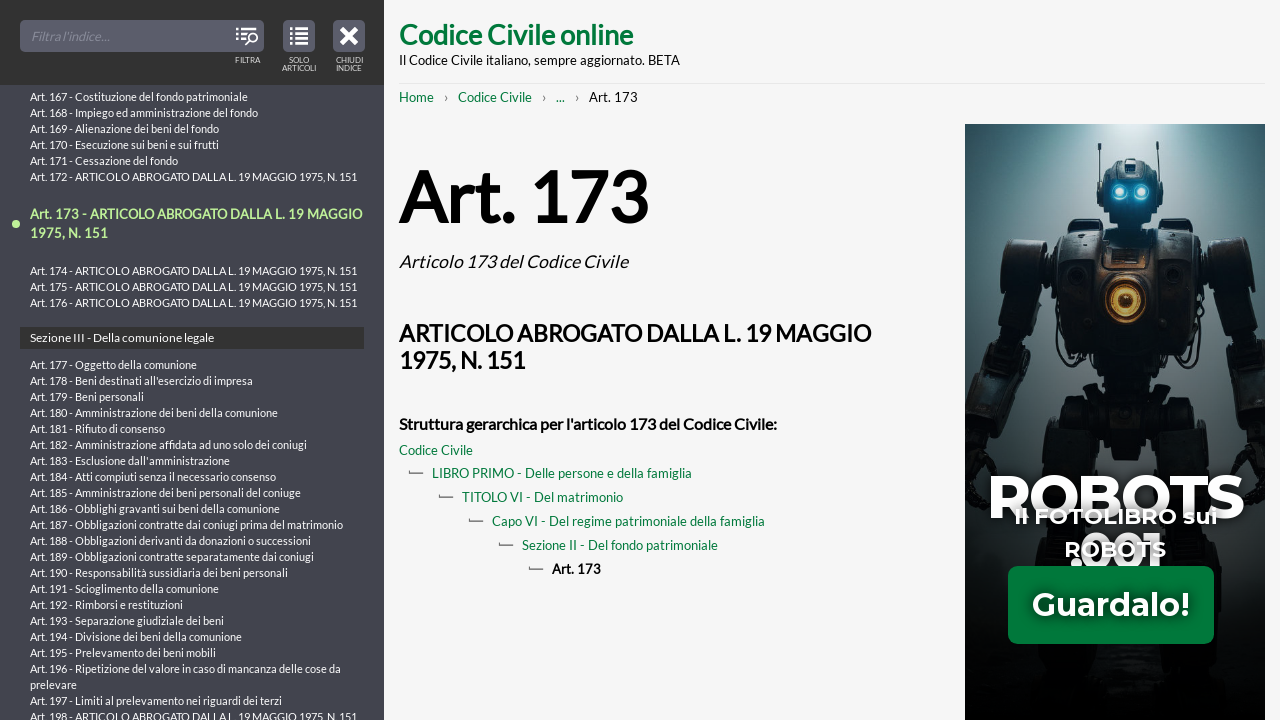

--- FILE ---
content_type: text/html; charset=UTF-8
request_url: https://www.codice-civile-online.it/codice-civile/articolo-173-del-codice-civile
body_size: 103817
content:

<!DOCTYPE html>
<html    lang="it" dir="ltr"
>
<head>
    <meta charset="utf-8" />
<link rel="canonical" href="https://www.codice-civile-online.it/codice-civile/articolo-173-del-codice-civile" />
<meta name="Generator" content="Drupal 10 (https://www.drupal.org)" />
<meta name="MobileOptimized" content="width" />
<meta name="HandheldFriendly" content="true" />
<meta name="viewport" content="width=device-width, initial-scale=1.0" />
<link rel="icon" href="/core/misc/favicon.ico" type="image/vnd.microsoft.icon" />
<link rel="preconnect" href="https://www.google-analytics.com" crossorigin />

  <title>Art. 173 CC | Articolo 173 del Codice Civile: ARTICOLO ABROGATO DALLA L. 19 MAGGIO 1975, N. 151 | Codice Civile online</title>
  <link rel="stylesheet" media="all" href="/sites/default/files/css/css_QHojf3j8FRj_LT2_qNsB0OaPpV8ozzivHTcxx5MekB8.css?delta=0&amp;language=it&amp;theme=mxt_docu&amp;include=eJwFwYEJwCAMBMCFrBmpvBqEEon4Eez23lVfKm3tCcv4cNI48TavW7p5gT0gNZj4M3RIAfUC_6ITvQ" />
<link rel="stylesheet" media="all" href="/sites/default/files/css/css_zahDAjsZ_ptQTbUqITzGVzyQ8F38vegSoaa7IwLb004.css?delta=1&amp;language=it&amp;theme=mxt_docu&amp;include=eJwFwYEJwCAMBMCFrBmpvBqEEon4Eez23lVfKm3tCcv4cNI48TavW7p5gT0gNZj4M3RIAfUC_6ITvQ" />

  <script type="application/json" data-drupal-selector="drupal-settings-json">{"path":{"baseUrl":"\/","pathPrefix":"","currentPath":"node\/11397","currentPathIsAdmin":false,"isFront":false,"currentLanguage":"it"},"pluralDelimiter":"\u0003","gtag":{"tagId":"","consentMode":false,"otherIds":[],"events":[],"additionalConfigInfo":[]},"suppressDeprecationErrors":true,"ajaxPageState":{"libraries":"eJxVyEEKgDAMRNELRXOkktYwIClZTIR6e9128-F9ZCK8lUHxR7D7tNvWPqfMVe3K8Sgiu8VhpBeFL8undqN_nbwhGA","theme":"mxt_docu","theme_token":null},"ajaxTrustedUrl":[],"gtm":{"tagId":null,"settings":{"data_layer":"dataLayer","include_classes":false,"allowlist_classes":"google\nnonGooglePixels\nnonGoogleScripts\nnonGoogleIframes","blocklist_classes":"customScripts\ncustomPixels","include_environment":false,"environment_id":"","environment_token":""},"tagIds":["GTM-KQSMTTD"]},"user":{"uid":0,"permissionsHash":"f28a842ee893c179f689d8cc3847a8a93213bf5e42a42e86b4a805f06100c8f8"}}</script>
<script src="/sites/default/files/js/js_H1QvU1wCmnhNtYI0_4viKXCMki7YePYKlCdRfowvcGA.js?scope=header&amp;delta=0&amp;language=it&amp;theme=mxt_docu&amp;include=eJxLz89Pz0mNL0lM108HEjrpqHy9xKzEClTBXJ3cipL4lPzkUv30nPykxBzdxOLi1JJiACo5HH0"></script>
<script src="/modules/contrib/google_tag/js/gtag.js?t3hziw"></script>
<script src="/modules/contrib/google_tag/js/gtm.js?t3hziw"></script>

</head>

  <body  class="t-sidebar-off-canvas">

    <noscript><iframe src="https://www.googletagmanager.com/ns.html?id=GTM-KQSMTTD"
                  height="0" width="0" style="display:none;visibility:hidden"></iframe></noscript>

    
  <div class="t-sidebar-off-canvas__main-canvas dialog-off-canvas-main-canvas" data-off-canvas-main-canvas>

  <a class="t-sidebar-off-canvas__sidebar-toggler js-sidebar-toggler a-icon-interface a-icon-interface--index"
      href="#table-of-contents"
      title="Indice del Codice Civile"
      role="button"
      aria-expanded="true"
      aria-controls="table-of-contents"
      aria-label="Close table of contents">
    <span class="a-screen-readers-only">Close table of contents</span>
    <span class="a-icon-interface__label">Chiudi indice</span>
  </a>

  
    <a href="#main-content" class="visually-hidden focusable">
    Skip to main content
  </a>

  <div class="__container">
    <header class="site-header" role="banner">
      <h1 class="site-header__title">
    <a href="/" title="Home" rel="home">Codice Civile online</a>
  </h1>
  <p class="site-header__subtitle">Il Codice Civile italiano, sempre aggiornato. BETA</p>


</header>
    
    

      

    <nav class="m-breadcrumbs" role="navigation" aria-label="You are here:" aria-labelledby="system-breadcrumb"><h2 id="system-breadcrumb" class="visually-hidden">Breadcrumb</h2><ol class="m-breadcrumbs__broken"><li><a href="/">Home</a></li><li><a href="/codice-civile">Codice Civile</a></li><li><a class="js-breadcrumbs-opener"
             href="#breadcrumbs-full"
             title="Mostra l'intero percorso strutturato per raggiungere questa pagina"
             role="button"
             aria-expanded="false"
             aria-controls="breadcrumbs-full"
             aria-label="Mostra l'intero percorso strutturato per raggiungere questa pagina"><span class="a-screen-readers-only">Mostra l'intero percorso strutturato</span>...</a></li><li>Art. 173</li></ol><div id="breadcrumbs-full" class="m-breadcrumbs__full" aria-hidden="true"><a class="m-breadcrumbs__toggler js-breadcrumbs-collapser a-icon-interface a-icon-interface--close"
         href="#breadcrumbs-full"
         title="Chiudi l'intero percorso strutturato e mostra il percorso abbreviato per raggiungere questa pagina"
         role="button"
         aria-expanded="true"
         aria-controls="breadcrumbs-full"
         aria-label="Chiudi l'intero percorso strutturato e mostra il percorso abbreviato per raggiungere questa pagina"><span class="a-screen-readers-only">Chiudi l'intero percorso strutturato</span></a><ol class="list-pseudo-hierarchical"><li><a href="/">Home</a></li><li><a href="/codice-civile">Codice Civile</a></li><li><a href="/codice-civile/libro-primo-delle-persone-e-della-famiglia">LIBRO PRIMO - Delle persone e della famiglia</a></li><li><a href="/codice-civile/libro-primo-delle-persone-e-della-famiglia/titolo-vi-del-matrimonio">TITOLO VI - Del matrimonio</a></li><li><a href="/codice-civile/libro-primo-delle-persone-e-della-famiglia/titolo-vi-del-matrimonio/capo-vi-del-regime-patrimoniale-della-famiglia">Capo VI - Del regime patrimoniale della famiglia</a></li><li><a href="/codice-civile/libro-primo-delle-persone-e-della-famiglia/titolo-vi-del-matrimonio/capo-vi-del-regime-patrimoniale-della-famiglia/sezione-ii-del-fondo-patrimoniale">Sezione II - Del fondo patrimoniale</a></li><li>
                          Art. 173
                      </li></ol></div></nav>



    <div class="site-content">
      <main class="site-content__body" role="main">
        <a id="main-content" tabindex="-1"></a>
          <div data-drupal-messages-fallback class="hidden"></div>

  



  <article class="article-full" role="article">
  <header>
    
    <h1 class="article-full__title">Art. 173 <em>  Articolo 173 del Codice Civile
</em></h1>
    
    <h2>  ARTICOLO ABROGATO DALLA L. 19 MAGGIO 1975, N. 151
</h2>
  </header>

  

  <footer>
    <h6>Struttura gerarchica per l&#039;articolo 173 del Codice Civile:</h6>
      <ol class="list-pseudo-hierarchical"><li><a href="/codice-civile">Codice Civile</a></li><li><a href="/codice-civile/libro-primo-delle-persone-e-della-famiglia">LIBRO PRIMO - Delle persone e della famiglia</a></li><li><a href="/codice-civile/libro-primo-delle-persone-e-della-famiglia/titolo-vi-del-matrimonio">TITOLO VI - Del matrimonio</a></li><li><a href="/codice-civile/libro-primo-delle-persone-e-della-famiglia/titolo-vi-del-matrimonio/capo-vi-del-regime-patrimoniale-della-famiglia">Capo VI - Del regime patrimoniale della famiglia</a></li><li><a href="/codice-civile/libro-primo-delle-persone-e-della-famiglia/titolo-vi-del-matrimonio/capo-vi-del-regime-patrimoniale-della-famiglia/sezione-ii-del-fondo-patrimoniale">Sezione II - Del fondo patrimoniale</a></li><li><strong>Art. 173</strong></li></ol>

  </footer>
</article>




      </main>

      <aside class="site-content__sidebar" role="complementary">
        <iframe class="adv" id="iframe" allowfullscreen="" scrolling="no" src="/adv/adv-robots-001.html" height="600" width="300"></iframe>
      </aside>
    </div>

    <footer class="site-footer" role="contentinfo">
  <p>Copyright © 2017-26 Codice-Civile-Online.it</p>
  <p><a href="/note-legali">Note Legali</a> | <a href="/note-legali#anchor-cookies">Cookies</a></p>
</footer>  </div>

  
</div>



<div class="t-sidebar-off-canvas__sidebar" id="table-of-contents" aria-hidden="false">
  
    

  <nav class="o-toc o-toc--off-canvas">
    <header class="o-toc__header">
    
        
    <div class="o-toc__search a-form a-form--no-borders">
      <div class="a-form__item">
        <input id="toc-off-canvas" type="search" placeholder="Filtra l'indice...">
        <span class="a-form__item-icon">
          <span class="a-icon-interface a-icon-interface--filter">
            <span class="a-screen-readers-only">Filter TOC titles</span>
            <span class="a-icon-interface__label">Filtra</span>
          </span>
        </span>
      </div>
    </div>
  </header>
  <button class="o-toc__viewmode-toggler js-toc-viewmode-toggler a-icon-interface a-icon-interface--articulated"
                    role="button"
          aria-expanded="true"
          aria-controls="table-of-contents-tree"
          aria-label="View table of contents in strucured tree mode">
    <span class="a-screen-readers-only">View only articles in the table of contents</span>
    <span class="a-icon-interface__label">Solo articoli</span>
  </button>
  <div class="o-toc__tree js-toc-tree" role="tree">
    <ul><li><a id="tid-1" class="o-toc__tree-taxonomy" href="/regio-decreto-16-marzo-1942-xx-n-262">REGIO DECRETO 16 marzo 1942-XX, n. 262</a><ul class="o-toc__tree-leaves"><li class="o-toc__tree-leaf"><a href="/regio-decreto-16-marzo-1942-xx-n-262/approvazione-del-testo-del-codice-civile">Approvazione del testo del Codice civile - REGIO DECRETO 16 marzo 1942-XX, n. 262.</a></li></ul></li><li><a id="tid-2" class="o-toc__tree-taxonomy" href="/disposizioni-sulla-legge-in-generale">Disposizioni sulla legge in generale</a><ul><li><a id="tid-4" class="o-toc__tree-taxonomy" href="/disposizioni-sulla-legge-in-generale/capo-i-delle-fonti-del-diritto">CAPO I - Delle fonti del diritto</a><ul class="o-toc__tree-leaves"><li class="o-toc__tree-leaf"><a href="/disposizioni-sulla-legge-in-generale/articolo-1-delle-disposizioni-sulla-legge-in-generale">Art. 1 - Indicazione delle fonti</a></li><li class="o-toc__tree-leaf"><a href="/disposizioni-sulla-legge-in-generale/articolo-2-delle-disposizioni-sulla-legge-in-generale">Art. 2 - Leggi</a></li><li class="o-toc__tree-leaf"><a href="/disposizioni-sulla-legge-in-generale/articolo-3-delle-disposizioni-sulla-legge-in-generale">Art. 3 - Regolamenti</a></li><li class="o-toc__tree-leaf"><a href="/disposizioni-sulla-legge-in-generale/articolo-4-delle-disposizioni-sulla-legge-in-generale">Art. 4 - Limiti della disciplina regolamentare</a></li><li class="o-toc__tree-leaf"><a href="/disposizioni-sulla-legge-in-generale/articolo-5-delle-disposizioni-sulla-legge-in-generale">Art. 5 - Norme corporative</a></li><li class="o-toc__tree-leaf"><a href="/disposizioni-sulla-legge-in-generale/articolo-6-delle-disposizioni-sulla-legge-in-generale">Art. 6 - Formazione ed efficacia delle norme corporative</a></li><li class="o-toc__tree-leaf"><a href="/disposizioni-sulla-legge-in-generale/articolo-7-delle-disposizioni-sulla-legge-in-generale">Art. 7 - Limiti della disciplina corporativa</a></li><li class="o-toc__tree-leaf"><a href="/disposizioni-sulla-legge-in-generale/articolo-8-delle-disposizioni-sulla-legge-in-generale">Art. 8 - Usi</a></li><li class="o-toc__tree-leaf"><a href="/disposizioni-sulla-legge-in-generale/articolo-9-delle-disposizioni-sulla-legge-in-generale">Art. 9 - Raccolte di usi</a></li></ul></li><li><a id="tid-5" class="o-toc__tree-taxonomy" href="/disposizioni-sulla-legge-in-generale/capo-ii-dellapplicazione-della-legge-in-generale">CAPO II - Dell&#039;applicazione della legge in generale</a><ul class="o-toc__tree-leaves"><li class="o-toc__tree-leaf"><a href="/disposizioni-sulla-legge-in-generale/articolo-10-delle-disposizioni-sulla-legge-in-generale">Art. 10 - Inizio dell&#039;obbligatorietà delle leggi e dei regolamenti</a></li><li class="o-toc__tree-leaf"><a href="/disposizioni-sulla-legge-in-generale/articolo-11-delle-disposizioni-sulla-legge-in-generale">Art. 11 - Efficacia della legge nel tempo</a></li><li class="o-toc__tree-leaf"><a href="/disposizioni-sulla-legge-in-generale/articolo-12-delle-disposizioni-sulla-legge-in-generale">Art. 12 - Interpretazione della legge</a></li><li class="o-toc__tree-leaf"><a href="/disposizioni-sulla-legge-in-generale/articolo-13-delle-disposizioni-sulla-legge-in-generale">Art. 13 - Esclusione dell&#039;applicazione analogica delle norme corporative</a></li><li class="o-toc__tree-leaf"><a href="/disposizioni-sulla-legge-in-generale/articolo-14-delle-disposizioni-sulla-legge-in-generale">Art. 14 - Applicazione delle leggi penali ed eccezionali</a></li><li class="o-toc__tree-leaf"><a href="/disposizioni-sulla-legge-in-generale/articolo-15-delle-disposizioni-sulla-legge-in-generale">Art. 15 - Abrogazione delle leggi</a></li><li class="o-toc__tree-leaf"><a href="/disposizioni-sulla-legge-in-generale/articolo-16-delle-disposizioni-sulla-legge-in-generale">Art. 16 - Trattamento dello straniero</a></li><li class="o-toc__tree-leaf"><a href="/disposizioni-sulla-legge-in-generale/articolo-17-delle-disposizioni-sulla-legge-in-generale">Art. 17 - ARTICOLO ABROGATO DALLA L. 31 MAGGIO 1995, N. 218</a></li><li class="o-toc__tree-leaf"><a href="/disposizioni-sulla-legge-in-generale/articolo-18-delle-disposizioni-sulla-legge-in-generale">Art. 18 - ARTICOLO ABROGATO DALLA L. 31 MAGGIO 1995, N. 218</a></li><li class="o-toc__tree-leaf"><a href="/disposizioni-sulla-legge-in-generale/articolo-19-delle-disposizioni-sulla-legge-in-generale">Art. 19 - ARTICOLO ABROGATO DALLA L. 31 MAGGIO 1995, N. 218 167</a></li><li class="o-toc__tree-leaf"><a href="/disposizioni-sulla-legge-in-generale/articolo-20-delle-disposizioni-sulla-legge-in-generale">Art. 20 - ARTICOLO ABROGATO DALLA L. 31 MAGGIO 1995, N. 218</a></li><li class="o-toc__tree-leaf"><a href="/disposizioni-sulla-legge-in-generale/articolo-21-delle-disposizioni-sulla-legge-in-generale">Art. 21 - ARTICOLO ABROGATO DALLA L. 31 MAGGIO 1995, N. 218</a></li><li class="o-toc__tree-leaf"><a href="/disposizioni-sulla-legge-in-generale/articolo-22-delle-disposizioni-sulla-legge-in-generale">Art. 22 - ARTICOLO ABROGATO DALLA L. 31 MAGGIO 1995, N. 218</a></li><li class="o-toc__tree-leaf"><a href="/disposizioni-sulla-legge-in-generale/articolo-23-delle-disposizioni-sulla-legge-in-generale">Art. 23 - ARTICOLO ABROGATO DALLA L. 31 MAGGIO 1995, N. 218</a></li><li class="o-toc__tree-leaf"><a href="/disposizioni-sulla-legge-in-generale/articolo-24-delle-disposizioni-sulla-legge-in-generale">Art. 24 - ARTICOLO ABROGATO DALLA L. 31 MAGGIO 1995, N. 218</a></li><li class="o-toc__tree-leaf"><a href="/disposizioni-sulla-legge-in-generale/articolo-25-delle-disposizioni-sulla-legge-in-generale">Art. 25 - ARTICOLO ABROGATO DALLA L. 31 MAGGIO 1995, N. 218</a></li><li class="o-toc__tree-leaf"><a href="/disposizioni-sulla-legge-in-generale/articolo-26-delle-disposizioni-sulla-legge-in-generale">Art. 26 - ARTICOLO ABROGATO DALLA L. 31 MAGGIO 1995, N. 218</a></li><li class="o-toc__tree-leaf"><a href="/disposizioni-sulla-legge-in-generale/articolo-27-delle-disposizioni-sulla-legge-in-generale">Art. 27 - ARTICOLO ABROGATO DALLA L. 31 MAGGIO 1995, N. 218</a></li><li class="o-toc__tree-leaf"><a href="/disposizioni-sulla-legge-in-generale/articolo-28-delle-disposizioni-sulla-legge-in-generale">Art. 28 - ARTICOLO ABROGATO DALLA L. 31 MAGGIO 1995, N. 218</a></li><li class="o-toc__tree-leaf"><a href="/disposizioni-sulla-legge-in-generale/articolo-29-delle-disposizioni-sulla-legge-in-generale">Art. 29 - ARTICOLO ABROGATO DALLA L. 31 MAGGIO 1995, N. 218</a></li><li class="o-toc__tree-leaf"><a href="/disposizioni-sulla-legge-in-generale/articolo-30-delle-disposizioni-sulla-legge-in-generale">Art. 30 - ARTICOLO ABROGATO DALLA L. 31 MAGGIO 1995, N. 218</a></li><li class="o-toc__tree-leaf"><a href="/disposizioni-sulla-legge-in-generale/articolo-31-delle-disposizioni-sulla-legge-in-generale">Art. 31 - ARTICOLO ABROGATO DALLA L. 31 MAGGIO 1995, N. 218</a></li></ul></li></ul></li><li><a id="tid-3" class="o-toc__tree-taxonomy" href="/codice-civile">Codice Civile</a><ul><li><a id="tid-6" class="o-toc__tree-taxonomy" href="/codice-civile/libro-primo-delle-persone-e-della-famiglia">LIBRO PRIMO - Delle persone e della famiglia</a><ul><li><a id="tid-7" class="o-toc__tree-taxonomy" href="/codice-civile/libro-primo-delle-persone-e-della-famiglia/titolo-i-delle-persone-fisiche">TITOLO I - Delle persone fisiche</a><ul class="o-toc__tree-leaves"><li class="o-toc__tree-leaf"><a href="/codice-civile/articolo-1-del-codice-civile">Art. 1 - Capacità giuridica</a></li><li class="o-toc__tree-leaf"><a href="/codice-civile/articolo-2-del-codice-civile">Art. 2 -  Maggiore età. Capacità di agire</a></li><li class="o-toc__tree-leaf"><a href="/codice-civile/articolo-3-del-codice-civile">Art. 3 - ARTICOLO ABROGATO DALLA L. 8 MARZO 1975, N. 39</a></li><li class="o-toc__tree-leaf"><a href="/codice-civile/articolo-4-del-codice-civile">Art. 4 - Commorienza</a></li><li class="o-toc__tree-leaf"><a href="/codice-civile/articolo-5-del-codice-civile">Art. 5 - Atti di disposizione del proprio corpo</a></li><li class="o-toc__tree-leaf"><a href="/codice-civile/articolo-6-del-codice-civile">Art. 6 - Diritto al nome</a></li><li class="o-toc__tree-leaf"><a href="/codice-civile/articolo-7-del-codice-civile">Art. 7 - Tutela del diritto al nome</a></li><li class="o-toc__tree-leaf"><a href="/codice-civile/articolo-8-del-codice-civile">Art. 8 - Tutela del nome per ragioni familiari</a></li><li class="o-toc__tree-leaf"><a href="/codice-civile/articolo-9-del-codice-civile">Art. 9 - Tutela dello pseudonimo</a></li><li class="o-toc__tree-leaf"><a href="/codice-civile/articolo-10-del-codice-civile">Art. 10 - Abuso dell&#039;immagine altrui</a></li></ul></li><li><a id="tid-8" class="o-toc__tree-taxonomy" href="/codice-civile/libro-primo-delle-persone-e-della-famiglia/titolo-ii-delle-persone-giuridiche">TITOLO II - Delle persone giuridiche</a><ul><li><a id="tid-9" class="o-toc__tree-taxonomy" href="/codice-civile/libro-primo-delle-persone-e-della-famiglia/titolo-ii-delle-persone-giuridiche/capo-i-disposizioni-generali">Capo I - Disposizioni generali</a><ul class="o-toc__tree-leaves"><li class="o-toc__tree-leaf"><a href="/codice-civile/articolo-11-del-codice-civile">Art. 11 - Persone giuridiche pubbliche</a></li><li class="o-toc__tree-leaf"><a href="/codice-civile/articolo-12-del-codice-civile">Art. 12 - ARTICOLO ABROGATO DAL D.P.R. 10 FEBBRAIO 2000, N. 361</a></li><li class="o-toc__tree-leaf"><a href="/codice-civile/articolo-13-del-codice-civile">Art. 13 - Società</a></li></ul></li><li><a id="tid-10" class="o-toc__tree-taxonomy" href="/codice-civile/libro-primo-delle-persone-e-della-famiglia/titolo-ii-delle-persone-giuridiche/capo-ii-delle-associazioni-e-delle-fondazioni">Capo II - Delle associazioni e delle fondazioni</a><ul class="o-toc__tree-leaves"><li class="o-toc__tree-leaf"><a href="/codice-civile/articolo-14-del-codice-civile">Art. 14 - Atto costitutivo</a></li><li class="o-toc__tree-leaf"><a href="/codice-civile/articolo-15-del-codice-civile">Art. 15 - Revoca dell&#039;atto costitutivo della fondazione</a></li><li class="o-toc__tree-leaf"><a href="/codice-civile/articolo-16-del-codice-civile">Art. 16 - Atto costitutivo e statuto. Modificazioni</a></li><li class="o-toc__tree-leaf"><a href="/codice-civile/articolo-17-del-codice-civile">Art. 17 - ARTICOLO ABROGATO DALLA L. 15 MAGGIO 1997, N. 127 108</a></li><li class="o-toc__tree-leaf"><a href="/codice-civile/articolo-18-del-codice-civile">Art. 18 - Responsabilità degli amministratori</a></li><li class="o-toc__tree-leaf"><a href="/codice-civile/articolo-19-del-codice-civile">Art. 19 - Limitazioni del potere di rappresentanza</a></li><li class="o-toc__tree-leaf"><a href="/codice-civile/articolo-20-del-codice-civile">Art. 20 - Convocazione dell&#039;assemblea delle associazioni</a></li><li class="o-toc__tree-leaf"><a href="/codice-civile/articolo-21-del-codice-civile">Art. 21 - Deliberazioni dell&#039;assemblea</a></li><li class="o-toc__tree-leaf"><a href="/codice-civile/articolo-22-del-codice-civile">Art. 22 - Azioni di responsabilità contro gli amministratori</a></li><li class="o-toc__tree-leaf"><a href="/codice-civile/articolo-23-del-codice-civile">Art. 23 - Annullamento e sospensione delle deliberazioni</a></li><li class="o-toc__tree-leaf"><a href="/codice-civile/articolo-24-del-codice-civile">Art. 24 - Recesso ed esclusione degli associati</a></li><li class="o-toc__tree-leaf"><a href="/codice-civile/articolo-25-del-codice-civile">Art. 25 - Controllo sull&#039;amministrazione delle fondazioni</a></li><li class="o-toc__tree-leaf"><a href="/codice-civile/articolo-26-del-codice-civile">Art. 26 - Coordinamento di attività e unificazione di amministrazione</a></li><li class="o-toc__tree-leaf"><a href="/codice-civile/articolo-27-del-codice-civile">Art. 27 - Estinzione della persona giuridica</a></li><li class="o-toc__tree-leaf"><a href="/codice-civile/articolo-28-del-codice-civile">Art. 28 - Trasformazione delle fondazioni</a></li><li class="o-toc__tree-leaf"><a href="/codice-civile/articolo-29-del-codice-civile">Art. 29 - Divieto di nuove operazioni</a></li><li class="o-toc__tree-leaf"><a href="/codice-civile/articolo-30-del-codice-civile">Art. 30 - Liquidazione</a></li><li class="o-toc__tree-leaf"><a href="/codice-civile/articolo-31-del-codice-civile">Art. 31 - Devoluzione dei beni</a></li><li class="o-toc__tree-leaf"><a href="/codice-civile/articolo-32-del-codice-civile">Art. 32 - Devoluzione dei beni con destinazione particolare</a></li><li class="o-toc__tree-leaf"><a href="/codice-civile/articolo-33-del-codice-civile">Art. 33 - ARTICOLO ABROGATO DAL D.P.R. 10 FEBBRAIO 2000, N. 361</a></li><li class="o-toc__tree-leaf"><a href="/codice-civile/articolo-34-del-codice-civile">Art. 34 - ARTICOLO ABROGATO DAL D.P.R. 10 FEBBRAIO 2000, N. 361</a></li><li class="o-toc__tree-leaf"><a href="/codice-civile/articolo-35-del-codice-civile">Art. 35 - Disposizione penale</a></li></ul></li><li><a id="tid-11" class="o-toc__tree-taxonomy" href="/codice-civile/libro-primo-delle-persone-e-della-famiglia/titolo-ii-delle-persone-giuridiche/capo-iii-delle-associazioni-non-riconosciute-e-dei-comitati">Capo III - Delle associazioni non riconosciute e dei comitati</a><ul class="o-toc__tree-leaves"><li class="o-toc__tree-leaf"><a href="/codice-civile/articolo-36-del-codice-civile">Art. 36 - Ordinamento e amministrazione delle associazioni non riconosciute</a></li><li class="o-toc__tree-leaf"><a href="/codice-civile/articolo-37-del-codice-civile">Art. 37 - Fondo comune</a></li><li class="o-toc__tree-leaf"><a href="/codice-civile/articolo-38-del-codice-civile">Art. 38 - Obbligazioni</a></li><li class="o-toc__tree-leaf"><a href="/codice-civile/articolo-39-del-codice-civile">Art. 39 - Comitati</a></li><li class="o-toc__tree-leaf"><a href="/codice-civile/articolo-40-del-codice-civile">Art. 40 - Responsabilità degli organizzatori</a></li><li class="o-toc__tree-leaf"><a href="/codice-civile/articolo-41-del-codice-civile">Art. 41 - Responsabilità dei componenti. Rappresentanza in giudizio</a></li><li class="o-toc__tree-leaf"><a href="/codice-civile/articolo-42-del-codice-civile">Art. 42 - Diversa destinazione dei fondi</a></li><li class="o-toc__tree-leaf"><a href="/codice-civile/articolo-42-bis-del-codice-civile">Art. 42-bis -  Trasformazione, fusione e scissione</a></li></ul></li></ul></li><li><a id="tid-12" class="o-toc__tree-taxonomy" href="/codice-civile/libro-primo-delle-persone-e-della-famiglia/titolo-iii-del-domicilio-e-della-residenza">TITOLO III - Del domicilio e della residenza</a><ul class="o-toc__tree-leaves"><li class="o-toc__tree-leaf"><a href="/codice-civile/articolo-43-del-codice-civile">Art. 43 - Domicilio e residenza</a></li><li class="o-toc__tree-leaf"><a href="/codice-civile/articolo-44-del-codice-civile">Art. 44 - Trasferimento della residenza e del domicilio</a></li><li class="o-toc__tree-leaf"><a href="/codice-civile/articolo-45-del-codice-civile">Art. 45 - Domicilio dei coniugi, del minore e dell&#039;interdetto</a></li><li class="o-toc__tree-leaf"><a href="/codice-civile/articolo-46-del-codice-civile">Art. 46 - Sede delle persone giuridiche</a></li><li class="o-toc__tree-leaf"><a href="/codice-civile/articolo-47-del-codice-civile">Art. 47 - Elezione di domicilio</a></li></ul></li><li><a id="tid-13" class="o-toc__tree-taxonomy" href="/codice-civile/libro-primo-delle-persone-e-della-famiglia/titolo-iv-dellassenza-e-della-dichiarazione-di-morte-presunta">TITOLO IV - Dell’assenza e della dichiarazione di morte presunta</a><ul><li><a id="tid-14" class="o-toc__tree-taxonomy" href="/codice-civile/libro-primo-delle-persone-e-della-famiglia/titolo-iv-dellassenza-e-della-dichiarazione-di-morte-presunta/capo-i-dellassenza">Capo I - Dell’assenza</a><ul class="o-toc__tree-leaves"><li class="o-toc__tree-leaf"><a href="/codice-civile/articolo-48-del-codice-civile">Art. 48 - Curatore dello scomparso</a></li><li class="o-toc__tree-leaf"><a href="/codice-civile/articolo-49-del-codice-civile">Art. 49 - Dichiarazione di assenza</a></li><li class="o-toc__tree-leaf"><a href="/codice-civile/articolo-50-del-codice-civile">Art. 50 - Immissione nel possesso temporaneo dei beni</a></li><li class="o-toc__tree-leaf"><a href="/codice-civile/articolo-51-del-codice-civile">Art. 51 - Assegno alimentare a favore del coniuge dell&#039;assente</a></li><li class="o-toc__tree-leaf"><a href="/codice-civile/articolo-52-del-codice-civile">Art. 52 - Effetti della immissione nel possesso temporaneo</a></li><li class="o-toc__tree-leaf"><a href="/codice-civile/articolo-53-del-codice-civile">Art. 53 - Godimento dei beni</a></li><li class="o-toc__tree-leaf"><a href="/codice-civile/articolo-54-del-codice-civile">Art. 54 - Limiti alla disponibilità dei beni</a></li><li class="o-toc__tree-leaf"><a href="/codice-civile/articolo-55-del-codice-civile">Art. 55 - Immissione di altri nel possesso temporaneo</a></li><li class="o-toc__tree-leaf"><a href="/codice-civile/articolo-56-del-codice-civile">Art. 56 - Ritorno dell&#039;assente o prova della sua esistenza</a></li><li class="o-toc__tree-leaf"><a href="/codice-civile/articolo-57-del-codice-civile">Art. 57 - Prova della morte dell&#039;assente</a></li></ul></li><li><a id="tid-15" class="o-toc__tree-taxonomy" href="/codice-civile/libro-primo-delle-persone-e-della-famiglia/titolo-iv-dellassenza-e-della-dichiarazione-di-morte-presunta/capo-ii-della-dichiarazione-di-morte-presunta">Capo II - Della dichiarazione di morte presunta</a><ul class="o-toc__tree-leaves"><li class="o-toc__tree-leaf"><a href="/codice-civile/articolo-58-del-codice-civile">Art. 58 - Dichiarazione di morte presunta dell&#039;assente</a></li><li class="o-toc__tree-leaf"><a href="/codice-civile/articolo-59-del-codice-civile">Art. 59 - Termine per la rinnovazione dell&#039;istanza</a></li><li class="o-toc__tree-leaf"><a href="/codice-civile/articolo-60-del-codice-civile">Art. 60 - Altri casi di dichiarazione di morte presunta</a></li><li class="o-toc__tree-leaf"><a href="/codice-civile/articolo-61-del-codice-civile">Art. 61 - Data della morte presunta</a></li><li class="o-toc__tree-leaf"><a href="/codice-civile/articolo-62-del-codice-civile">Art. 62 - Condizioni e forme della dichiarazione di morte presunta</a></li><li class="o-toc__tree-leaf"><a href="/codice-civile/articolo-63-del-codice-civile">Art. 63 - Effetti della dichiarazione di morte presunta dell&#039;assente</a></li><li class="o-toc__tree-leaf"><a href="/codice-civile/articolo-64-del-codice-civile">Art. 64 - Immissione nel possesso e inventario</a></li><li class="o-toc__tree-leaf"><a href="/codice-civile/articolo-65-del-codice-civile">Art. 65 - Nuovo matrimonio del coniuge</a></li><li class="o-toc__tree-leaf"><a href="/codice-civile/articolo-66-del-codice-civile">Art. 66 - Prova dell&#039;esistenza della persona di cui  è  stata  dichiarata  la morte presunta</a></li><li class="o-toc__tree-leaf"><a href="/codice-civile/articolo-67-del-codice-civile">Art. 67 - Dichiarazione di esistenza o accertamento della morte</a></li><li class="o-toc__tree-leaf"><a href="/codice-civile/articolo-68-del-codice-civile">Art. 68 - Nullità del nuovo matrimonio</a></li></ul></li><li><a id="tid-16" class="o-toc__tree-taxonomy" href="/codice-civile/libro-primo-delle-persone-e-della-famiglia/titolo-iv-dellassenza-e-della-dichiarazione-di-morte-presunta/capo-iii-delle-ragioni-eventuali-che-competono-alla-persona-di-cui-si-ignora-lesistenza-o-di-cui-e">Capo III - Delle ragioni eventuali che competono alla persona di cui si ignora l’esistenza o di cui è stata dichiarata la morte presunta</a><ul class="o-toc__tree-leaves"><li class="o-toc__tree-leaf"><a href="/codice-civile/articolo-69-del-codice-civile">Art. 69 - Diritti spettanti alla persona di cui si ignora l&#039;esistenza</a></li><li class="o-toc__tree-leaf"><a href="/codice-civile/articolo-70-del-codice-civile">Art. 70 - Successione alla quale sarebbe chiamata la persona di cui si  ignora l&#039;esistenza</a></li><li class="o-toc__tree-leaf"><a href="/codice-civile/articolo-71-del-codice-civile">Art. 71 - Estinzione dei diritti spettanti  alla  persona  di  cui  si  ignora l&#039;esistenza</a></li><li class="o-toc__tree-leaf"><a href="/codice-civile/articolo-72-del-codice-civile">Art. 72 - Successione a cui sarebbe chiamata la persona della quale  è  stata dichiarata la morte presunta</a></li><li class="o-toc__tree-leaf"><a href="/codice-civile/articolo-73-del-codice-civile">Art. 73 - Estinzione dei diritti  spettanti  alla  persona  di  cui  è  stata dichiarata la morte presunta</a></li></ul></li></ul></li><li><a id="tid-17" class="o-toc__tree-taxonomy" href="/codice-civile/libro-primo-delle-persone-e-della-famiglia/titolo-v-della-parentela-e-della-affinita">TITOLO V - Della parentela e della affinità</a><ul class="o-toc__tree-leaves"><li class="o-toc__tree-leaf"><a href="/codice-civile/articolo-74-del-codice-civile">Art. 74 - Parentela</a></li><li class="o-toc__tree-leaf"><a href="/codice-civile/articolo-75-del-codice-civile">Art. 75 - Linee della parentela</a></li><li class="o-toc__tree-leaf"><a href="/codice-civile/articolo-76-del-codice-civile">Art. 76 - Computo dei gradi</a></li><li class="o-toc__tree-leaf"><a href="/codice-civile/articolo-77-del-codice-civile">Art. 77 - Limite della parentela</a></li><li class="o-toc__tree-leaf"><a href="/codice-civile/articolo-78-del-codice-civile">Art. 78 - Affinità</a></li></ul></li><li><a id="tid-18" class="o-toc__tree-taxonomy" href="/codice-civile/libro-primo-delle-persone-e-della-famiglia/titolo-vi-del-matrimonio">TITOLO VI - Del matrimonio</a><ul><li><a id="tid-19" class="o-toc__tree-taxonomy" href="/codice-civile/libro-primo-delle-persone-e-della-famiglia/titolo-vi-del-matrimonio/capo-i-della-promessa-di-matrimonio">Capo I - Della promessa di matrimonio</a><ul class="o-toc__tree-leaves"><li class="o-toc__tree-leaf"><a href="/codice-civile/articolo-79-del-codice-civile">Art. 79 - Effetti</a></li><li class="o-toc__tree-leaf"><a href="/codice-civile/articolo-80-del-codice-civile">Art. 80 - Restituzione dei doni</a></li><li class="o-toc__tree-leaf"><a href="/codice-civile/articolo-81-del-codice-civile">Art. 81 - Risarcimento dei danni</a></li></ul></li><li><a id="tid-20" class="o-toc__tree-taxonomy" href="/codice-civile/libro-primo-delle-persone-e-della-famiglia/titolo-vi-del-matrimonio/capo-ii-del-matrimonio-celebrato-davanti-ministri-del-culto-cattolico-e-del-matrimonio-celebrato">Capo II - Del matrimonio celebrato davanti a ministri del culto cattolico e del matrimonio celebrato davanti a ministri dei culti ammessi nello Stato</a><ul class="o-toc__tree-leaves"><li class="o-toc__tree-leaf"><a href="/codice-civile/articolo-82-del-codice-civile">Art. 82 - Matrimonio celebrato davanti a ministri del culto cattolico</a></li><li class="o-toc__tree-leaf"><a href="/codice-civile/articolo-83-del-codice-civile">Art. 83 - Matrimonio celebrato davanti a  ministri  dei  culti  ammessi  nello Stato</a></li></ul></li><li><a id="tid-21" class="o-toc__tree-taxonomy" href="/codice-civile/libro-primo-delle-persone-e-della-famiglia/titolo-vi-del-matrimonio/capo-iii-del-matrimonio-celebrato-davanti-allufficiale-di-stato-civile">Capo III - Del matrimonio celebrato davanti all’ufficiale di stato civile</a><ul><li><a id="tid-22" class="o-toc__tree-taxonomy" href="/codice-civile/libro-primo-delle-persone-e-della-famiglia/titolo-vi-del-matrimonio/capo-iii-del-matrimonio-celebrato-davanti-allufficiale-di-stato-civile/sezione-i-delle-condizioni-necessarie-contrarre-matrimonio">Sezione I - Delle condizioni necessarie per contrarre matrimonio</a><ul class="o-toc__tree-leaves"><li class="o-toc__tree-leaf"><a href="/codice-civile/articolo-84-del-codice-civile">Art. 84 - Età</a></li><li class="o-toc__tree-leaf"><a href="/codice-civile/articolo-85-del-codice-civile">Art. 85 - Interdizione per infermità di mente</a></li><li class="o-toc__tree-leaf"><a href="/codice-civile/articolo-86-del-codice-civile">Art. 86 - Libertà di stato</a></li><li class="o-toc__tree-leaf"><a href="/codice-civile/articolo-87-del-codice-civile">Art. 87 - Parentela, affinità, adozione</a></li><li class="o-toc__tree-leaf"><a href="/codice-civile/articolo-88-del-codice-civile">Art. 88 - Delitto</a></li><li class="o-toc__tree-leaf"><a href="/codice-civile/articolo-89-del-codice-civile">Art. 89 - Divieto temporaneo di nuove nozze</a></li><li class="o-toc__tree-leaf"><a href="/codice-civile/articolo-90-del-codice-civile">Art. 90 - Assistenza del minore</a></li><li class="o-toc__tree-leaf"><a href="/codice-civile/articolo-91-del-codice-civile">Art. 91 - IL D.LGS. LUOGOTENENZIALE 14 SETTEMBRE 1944, N. 287  HA  CONFERMATO L&#039;ABROGAZIONE DEL PRESENTE ARTICOLO</a></li><li class="o-toc__tree-leaf"><a href="/codice-civile/articolo-92-del-codice-civile">Art. 92 - Matrimonio del Re Imperatore e dei Principi Reali</a></li></ul></li><li><a id="tid-23" class="o-toc__tree-taxonomy" href="/codice-civile/libro-primo-delle-persone-e-della-famiglia/titolo-vi-del-matrimonio/capo-iii-del-matrimonio-celebrato-davanti-allufficiale-di-stato-civile/sezione-ii-delle-formalita-preliminari-del-matrimonio">Sezione II - Delle formalità preliminari del matrimonio</a><ul class="o-toc__tree-leaves"><li class="o-toc__tree-leaf"><a href="/codice-civile/articolo-93-del-codice-civile">Art. 93 - Pubblicazione</a></li><li class="o-toc__tree-leaf"><a href="/codice-civile/articolo-94-del-codice-civile">Art. 94 - Luogo della pubblicazione</a></li><li class="o-toc__tree-leaf"><a href="/codice-civile/articolo-95-del-codice-civile">Art. 95 - ARTICOLO ABROGATO DAL D.P.R. 3 NOVEMBRE 2000, N. 396</a></li><li class="o-toc__tree-leaf"><a href="/codice-civile/articolo-96-del-codice-civile">Art. 96 - Richiesta della pubblicazione</a></li><li class="o-toc__tree-leaf"><a href="/codice-civile/articolo-97-del-codice-civile">Art. 97 - ARTICOLO ABROGATO DAL D.P.R. 3 NOVEMBRE 2000, N. 396</a></li><li class="o-toc__tree-leaf"><a href="/codice-civile/articolo-98-del-codice-civile">Art. 98 - Rifiuto della pubblicazione</a></li><li class="o-toc__tree-leaf"><a href="/codice-civile/articolo-99-del-codice-civile">Art. 99 - Termine per la celebrazione del matrimonio</a></li><li class="o-toc__tree-leaf"><a href="/codice-civile/articolo-100-del-codice-civile">Art. 100 - Riduzione del termine e omissione della pubblicazione</a></li><li class="o-toc__tree-leaf"><a href="/codice-civile/articolo-101-del-codice-civile">Art. 101 - Matrimonio in imminente pericolo di vita</a></li></ul></li><li><a id="tid-24" class="o-toc__tree-taxonomy" href="/codice-civile/libro-primo-delle-persone-e-della-famiglia/titolo-vi-del-matrimonio/capo-iii-del-matrimonio-celebrato-davanti-allufficiale-di-stato-civile/sezione-iii-delle-opposizioni-al-matrimonio">Sezione III - Delle opposizioni al matrimonio</a><ul class="o-toc__tree-leaves"><li class="o-toc__tree-leaf"><a href="/codice-civile/articolo-102-del-codice-civile">Art. 102 - Persone che possono fare opposizione</a></li><li class="o-toc__tree-leaf"><a href="/codice-civile/articolo-103-del-codice-civile">Art. 103 - Atto di opposizione</a></li><li class="o-toc__tree-leaf"><a href="/codice-civile/articolo-104-del-codice-civile">Art. 104 - Effetti dell&#039;opposizione</a></li><li class="o-toc__tree-leaf"><a href="/codice-civile/articolo-105-del-codice-civile">Art. 105 - Matrimonio del Re Imperatore e dei Principi Reali</a></li></ul></li><li><a id="tid-25" class="o-toc__tree-taxonomy" href="/codice-civile/libro-primo-delle-persone-e-della-famiglia/titolo-vi-del-matrimonio/capo-iii-del-matrimonio-celebrato-davanti-allufficiale-di-stato-civile/sezione-iv-della-celebrazione-del-matrimonio">Sezione IV - Della celebrazione del matrimonio</a><ul class="o-toc__tree-leaves"><li class="o-toc__tree-leaf"><a href="/codice-civile/articolo-106-del-codice-civile">Art. 106 - Luogo della celebrazione</a></li><li class="o-toc__tree-leaf"><a href="/codice-civile/articolo-107-del-codice-civile">Art. 107 - Forma della celebrazione</a></li><li class="o-toc__tree-leaf"><a href="/codice-civile/articolo-108-del-codice-civile">Art. 108 - Inapponibilità di termini e condizioni</a></li><li class="o-toc__tree-leaf"><a href="/codice-civile/articolo-109-del-codice-civile">Art. 109 - Celebrazione in un comune diverso</a></li><li class="o-toc__tree-leaf"><a href="/codice-civile/articolo-110-del-codice-civile">Art. 110 - Celebrazione fuori della casa comunale</a></li><li class="o-toc__tree-leaf"><a href="/codice-civile/articolo-111-del-codice-civile">Art. 111 - Celebrazione per procura</a></li><li class="o-toc__tree-leaf"><a href="/codice-civile/articolo-112-del-codice-civile">Art. 112 - Rifiuto della celebrazione</a></li><li class="o-toc__tree-leaf"><a href="/codice-civile/articolo-113-del-codice-civile">Art. 113 - Matrimonio celebrato davanti a un apparente  ufficiale  dello  stato civile</a></li><li class="o-toc__tree-leaf"><a href="/codice-civile/articolo-114-del-codice-civile">Art. 114 - Matrimonio del Re Imperatore e dei Principi Reali</a></li></ul></li><li><a id="tid-26" class="o-toc__tree-taxonomy" href="/codice-civile/libro-primo-delle-persone-e-della-famiglia/titolo-vi-del-matrimonio/capo-iii-del-matrimonio-celebrato-davanti-allufficiale-di-stato-civile/sezione-v-del-matrimonio-dei-cittadini-in-paese-straniero-e-degli-stranieri-nello-stato">Sezione V - Del matrimonio dei cittadini in paese straniero e degli stranieri nello Stato</a><ul class="o-toc__tree-leaves"><li class="o-toc__tree-leaf"><a href="/codice-civile/articolo-115-del-codice-civile">Art. 115 - Matrimonio del cittadino all&#039;estero</a></li><li class="o-toc__tree-leaf"><a href="/codice-civile/articolo-116-del-codice-civile">Art. 116 - Matrimonio dello straniero nel Regno</a></li></ul></li><li><a id="tid-27" class="o-toc__tree-taxonomy" href="/codice-civile/libro-primo-delle-persone-e-della-famiglia/titolo-vi-del-matrimonio/capo-iii-del-matrimonio-celebrato-davanti-allufficiale-di-stato-civile/sezione-vi-della-nullita-del-matrimonio">Sezione VI  - Della nullità del matrimonio</a><ul class="o-toc__tree-leaves"><li class="o-toc__tree-leaf"><a href="/codice-civile/articolo-117-del-codice-civile">Art. 117 - Matrimonio contratto con violazione degli articoli  84,  86,  87  e 88</a></li><li class="o-toc__tree-leaf"><a href="/codice-civile/articolo-118-del-codice-civile">Art. 118 - ARTICOLO ABROGATO DALLA L. 19 MAGGIO 1975, N. 151</a></li><li class="o-toc__tree-leaf"><a href="/codice-civile/articolo-119-del-codice-civile">Art. 119 - Interdizione</a></li><li class="o-toc__tree-leaf"><a href="/codice-civile/articolo-120-del-codice-civile">Art. 120 - Incapacità di intendere o di volere</a></li><li class="o-toc__tree-leaf"><a href="/codice-civile/articolo-121-del-codice-civile">Art. 121 - ARTICOLO ABROGATO DALLA L. 19 MAGGIO 1975, N. 151</a></li><li class="o-toc__tree-leaf"><a href="/codice-civile/articolo-122-del-codice-civile">Art. 122 - Violenza ed errore</a></li><li class="o-toc__tree-leaf"><a href="/codice-civile/articolo-123-del-codice-civile">Art. 123 - Simulazione</a></li><li class="o-toc__tree-leaf"><a href="/codice-civile/articolo-124-del-codice-civile">Art. 124 - Vincolo di precedente matrimonio</a></li><li class="o-toc__tree-leaf"><a href="/codice-civile/articolo-125-del-codice-civile">Art. 125 - Azione del pubblico ministero</a></li><li class="o-toc__tree-leaf"><a href="/codice-civile/articolo-126-del-codice-civile">Art. 126 - Separazione dei coniugi in pendenza del giudizio</a></li><li class="o-toc__tree-leaf"><a href="/codice-civile/articolo-127-del-codice-civile">Art. 127 - Intrasmissibilità dell&#039;azione</a></li><li class="o-toc__tree-leaf"><a href="/codice-civile/articolo-128-del-codice-civile">Art. 128 - Matrimonio putativo</a></li><li class="o-toc__tree-leaf"><a href="/codice-civile/articolo-129-del-codice-civile">Art. 129 - Diritti dei coniugi in buona fede</a></li><li class="o-toc__tree-leaf"><a href="/codice-civile/articolo-129-bis-del-codice-civile">Art. 129-bis - Responsabilità del coniuge in mala fede e del terzo</a></li></ul></li><li><a id="tid-28" class="o-toc__tree-taxonomy" href="/codice-civile/libro-primo-delle-persone-e-della-famiglia/titolo-vi-del-matrimonio/capo-iii-del-matrimonio-celebrato-davanti-allufficiale-di-stato-civile/sezione-vii-delle-prove-della-celebrazione-del-matrimonio">Sezione VII - Delle prove della celebrazione del matrimonio</a><ul class="o-toc__tree-leaves"><li class="o-toc__tree-leaf"><a href="/codice-civile/articolo-130-del-codice-civile">Art. 130 - Atto di celebrazione del matrimonio</a></li><li class="o-toc__tree-leaf"><a href="/codice-civile/articolo-131-del-codice-civile">Art. 131 - Possesso di stato</a></li><li class="o-toc__tree-leaf"><a href="/codice-civile/articolo-132-del-codice-civile">Art. 132 - Mancanza dell&#039;atto di celebrazione</a></li><li class="o-toc__tree-leaf"><a href="/codice-civile/articolo-133-del-codice-civile">Art. 133 - Prova della celebrazione risultante da sentenza penale</a></li></ul></li><li><a id="tid-29" class="o-toc__tree-taxonomy" href="/codice-civile/libro-primo-delle-persone-e-della-famiglia/titolo-vi-del-matrimonio/capo-iii-del-matrimonio-celebrato-davanti-allufficiale-di-stato-civile/sezione-viii-disposizioni-penali">Sezione VIII - Disposizioni penali</a><ul class="o-toc__tree-leaves"><li class="o-toc__tree-leaf"><a href="/codice-civile/articolo-134-del-codice-civile">Art. 134 - Omissione di pubblicazione</a></li><li class="o-toc__tree-leaf"><a href="/codice-civile/articolo-135-del-codice-civile">Art. 135 - Pubblicazione senza richiesta o senza documenti</a></li><li class="o-toc__tree-leaf"><a href="/codice-civile/articolo-136-del-codice-civile">Art. 136 - Impedimenti conosciuti dall&#039;ufficiale dello stato civile</a></li><li class="o-toc__tree-leaf"><a href="/codice-civile/articolo-137-del-codice-civile">Art. 137 - Incompetenza  dell&#039;ufficiale  dello  stato  civile.   Mancanza   dei testimoni</a></li><li class="o-toc__tree-leaf"><a href="/codice-civile/articolo-138-del-codice-civile">Art. 138 - Altre infrazioni</a></li><li class="o-toc__tree-leaf"><a href="/codice-civile/articolo-139-del-codice-civile">Art. 139 - Cause di nullità note a uno dei coniugi</a></li><li class="o-toc__tree-leaf"><a href="/codice-civile/articolo-140-del-codice-civile">Art. 140 - Inosservanza del divieto temporaneo di nuove nozze</a></li><li class="o-toc__tree-leaf"><a href="/codice-civile/articolo-141-del-codice-civile">Art. 141 - Competenza</a></li><li class="o-toc__tree-leaf"><a href="/codice-civile/articolo-142-del-codice-civile">Art. 142 - Limiti d&#039;applicazione delle precedenti disposizioni</a></li></ul></li></ul></li><li><a id="tid-30" class="o-toc__tree-taxonomy" href="/codice-civile/libro-primo-delle-persone-e-della-famiglia/titolo-vi-del-matrimonio/capo-iv-dei-diritti-e-dei-doveri-che-nascono-dal-matrimonio">Capo IV - Dei diritti e dei doveri che nascono dal matrimonio</a><ul class="o-toc__tree-leaves"><li class="o-toc__tree-leaf"><a href="/codice-civile/articolo-143-del-codice-civile">Art. 143 - Diritti e doveri reciproci dei coniugi</a></li><li class="o-toc__tree-leaf"><a href="/codice-civile/articolo-143-bis-del-codice-civile">Art. 143-bis - Cognome della moglie</a></li><li class="o-toc__tree-leaf"><a href="/codice-civile/articolo-143-ter-del-codice-civile">Art. 143-ter - ARTICOLO ABROGATO DALLA L. 5 FEBBRAIO 1992, N. 91</a></li><li class="o-toc__tree-leaf"><a href="/codice-civile/articolo-144-del-codice-civile">Art. 144 - Indirizzo della vita familiare e residenza della famiglia</a></li><li class="o-toc__tree-leaf"><a href="/codice-civile/articolo-145-del-codice-civile">Art. 145 - Intervento del giudice</a></li><li class="o-toc__tree-leaf"><a href="/codice-civile/articolo-146-del-codice-civile">Art. 146 - Allontanamento dalla residenza familiare</a></li><li class="o-toc__tree-leaf"><a href="/codice-civile/articolo-147-del-codice-civile">Art. 147 - Doveri verso i figli</a></li><li class="o-toc__tree-leaf"><a href="/codice-civile/articolo-148-del-codice-civile">Art. 148 - Concorso negli oneri</a></li></ul></li><li><a id="tid-31" class="o-toc__tree-taxonomy" href="/codice-civile/libro-primo-delle-persone-e-della-famiglia/titolo-vi-del-matrimonio/capo-v-dello-scioglimento-del-matrimonio-e-della-separazione-dei-coniugi">Capo V - Dello scioglimento del matrimonio e della separazione dei coniugi</a><ul class="o-toc__tree-leaves"><li class="o-toc__tree-leaf"><a href="/codice-civile/articolo-149-del-codice-civile">Art. 149 - Scioglimento del matrimonio</a></li><li class="o-toc__tree-leaf"><a href="/codice-civile/articolo-150-del-codice-civile">Art. 150 - Separazione personale</a></li><li class="o-toc__tree-leaf"><a href="/codice-civile/articolo-151-del-codice-civile">Art. 151 - Separazione giudiziale</a></li><li class="o-toc__tree-leaf"><a href="/codice-civile/articolo-152-del-codice-civile">Art. 152 - ARTICOLO ABROGATO DALLA L. 19 MAGGIO 1975, N. 151</a></li><li class="o-toc__tree-leaf"><a href="/codice-civile/articolo-153-del-codice-civile">Art. 153 - ARTICOLO ABROGATO DALLA L. 19 MAGGIO 1975, N. 151</a></li><li class="o-toc__tree-leaf"><a href="/codice-civile/articolo-154-del-codice-civile">Art. 154 - Riconciliazione</a></li><li class="o-toc__tree-leaf"><a href="/codice-civile/articolo-155-del-codice-civile">Art. 155 - Provvedimenti riguardo ai figli</a></li><li class="o-toc__tree-leaf"><a href="/codice-civile/articolo-155-bis-del-codice-civile">Art. 155-bis -  ARTICOLO ABROGATO DAL D.LGS. 28 DICEMBRE 2013, N. 154</a></li><li class="o-toc__tree-leaf"><a href="/codice-civile/articolo-155-ter-del-codice-civile">Art. 155-ter -  ARTICOLO ABROGATO DAL D.LGS. 28 DICEMBRE 2013, N. 154</a></li><li class="o-toc__tree-leaf"><a href="/codice-civile/articolo-155-quater-del-codice-civile">Art. 155-quater -  ARTICOLO ABROGATO DAL D.LGS. 28 DICEMBRE 2013, N. 154</a></li><li class="o-toc__tree-leaf"><a href="/codice-civile/articolo-155-quinquies-del-codice-civile">Art. 155-quinquies -  ARTICOLO ABROGATO DAL D.LGS. 28 DICEMBRE 2013, N. 154</a></li><li class="o-toc__tree-leaf"><a href="/codice-civile/articolo-155-sexies-del-codice-civile">Art. 155-sexies -  ARTICOLO ABROGATO DAL D.LGS. 28 DICEMBRE 2013, N. 154</a></li><li class="o-toc__tree-leaf"><a href="/codice-civile/articolo-156-del-codice-civile">Art. 156 - Effetti della separazione sui rapporti patrimoniali tra i coniugi</a></li><li class="o-toc__tree-leaf"><a href="/codice-civile/articolo-156-bis-del-codice-civile">Art. 156-bis - Cognome della moglie</a></li><li class="o-toc__tree-leaf"><a href="/codice-civile/articolo-157-del-codice-civile">Art. 157 - Cessazione degli effetti della separazione</a></li><li class="o-toc__tree-leaf"><a href="/codice-civile/articolo-158-del-codice-civile">Art. 158 - Separazione consensuale</a></li></ul></li><li><a id="tid-32" class="o-toc__tree-taxonomy" href="/codice-civile/libro-primo-delle-persone-e-della-famiglia/titolo-vi-del-matrimonio/capo-vi-del-regime-patrimoniale-della-famiglia">Capo VI - Del regime patrimoniale della famiglia</a><ul><li><a id="tid-33" class="o-toc__tree-taxonomy" href="/codice-civile/libro-primo-delle-persone-e-della-famiglia/titolo-vi-del-matrimonio/capo-vi-del-regime-patrimoniale-della-famiglia/sezione-i-disposizioni-generali">Sezione I - Disposizioni generali</a><ul class="o-toc__tree-leaves"><li class="o-toc__tree-leaf"><a href="/codice-civile/articolo-159-del-codice-civile">Art. 159 - Del regime patrimoniale legale tra i coniugi</a></li><li class="o-toc__tree-leaf"><a href="/codice-civile/articolo-160-del-codice-civile">Art. 160 - Diritti inderogabili</a></li><li class="o-toc__tree-leaf"><a href="/codice-civile/articolo-161-del-codice-civile">Art. 161 - Riferimento generico a leggi o agli usi</a></li><li class="o-toc__tree-leaf"><a href="/codice-civile/articolo-162-del-codice-civile">Art. 162 - Forma delle convenzioni matrimoniali</a></li><li class="o-toc__tree-leaf"><a href="/codice-civile/articolo-163-del-codice-civile">Art. 163 - Modifica delle convenzioni</a></li><li class="o-toc__tree-leaf"><a href="/codice-civile/articolo-164-del-codice-civile">Art. 164 - Simulazione delle convenzioni matrimoniali</a></li><li class="o-toc__tree-leaf"><a href="/codice-civile/articolo-165-del-codice-civile">Art. 165 - Capacità del minore</a></li><li class="o-toc__tree-leaf"><a href="/codice-civile/articolo-166-del-codice-civile">Art. 166 - Capacità dell&#039;inabilitato</a></li><li class="o-toc__tree-leaf"><a href="/codice-civile/articolo-166-bis-del-codice-civile">Art. 166-bis - Divieto di costituzione di dote</a></li></ul></li><li><a id="tid-34" class="o-toc__tree-taxonomy" href="/codice-civile/libro-primo-delle-persone-e-della-famiglia/titolo-vi-del-matrimonio/capo-vi-del-regime-patrimoniale-della-famiglia/sezione-ii-del-fondo-patrimoniale">Sezione II - Del fondo patrimoniale</a><ul class="o-toc__tree-leaves"><li class="o-toc__tree-leaf"><a href="/codice-civile/articolo-167-del-codice-civile">Art. 167 - Costituzione del fondo patrimoniale</a></li><li class="o-toc__tree-leaf"><a href="/codice-civile/articolo-168-del-codice-civile">Art. 168 - Impiego ed amministrazione del fondo</a></li><li class="o-toc__tree-leaf"><a href="/codice-civile/articolo-169-del-codice-civile">Art. 169 - Alienazione dei beni del fondo</a></li><li class="o-toc__tree-leaf"><a href="/codice-civile/articolo-170-del-codice-civile">Art. 170 - Esecuzione sui beni e sui frutti</a></li><li class="o-toc__tree-leaf"><a href="/codice-civile/articolo-171-del-codice-civile">Art. 171 - Cessazione del fondo</a></li><li class="o-toc__tree-leaf"><a href="/codice-civile/articolo-172-del-codice-civile">Art. 172 - ARTICOLO ABROGATO DALLA L. 19 MAGGIO 1975, N. 151</a></li><li class="o-toc__tree-leaf"><a href="/codice-civile/articolo-173-del-codice-civile">Art. 173 - ARTICOLO ABROGATO DALLA L. 19 MAGGIO 1975, N. 151</a></li><li class="o-toc__tree-leaf"><a href="/codice-civile/articolo-174-del-codice-civile">Art. 174 - ARTICOLO ABROGATO DALLA L. 19 MAGGIO 1975, N. 151</a></li><li class="o-toc__tree-leaf"><a href="/codice-civile/articolo-175-del-codice-civile">Art. 175 - ARTICOLO ABROGATO DALLA L. 19 MAGGIO 1975, N. 151</a></li><li class="o-toc__tree-leaf"><a href="/codice-civile/articolo-176-del-codice-civile">Art. 176 - ARTICOLO ABROGATO DALLA L. 19 MAGGIO 1975, N. 151</a></li></ul></li><li><a id="tid-35" class="o-toc__tree-taxonomy" href="/codice-civile/libro-primo-delle-persone-e-della-famiglia/titolo-vi-del-matrimonio/capo-vi-del-regime-patrimoniale-della-famiglia/sezione-iii-della-comunione-legale">Sezione III - Della comunione legale</a><ul class="o-toc__tree-leaves"><li class="o-toc__tree-leaf"><a href="/codice-civile/articolo-177-del-codice-civile">Art. 177 - Oggetto della comunione</a></li><li class="o-toc__tree-leaf"><a href="/codice-civile/articolo-178-del-codice-civile">Art. 178 - Beni destinati all&#039;esercizio di impresa</a></li><li class="o-toc__tree-leaf"><a href="/codice-civile/articolo-179-del-codice-civile">Art. 179 - Beni personali</a></li><li class="o-toc__tree-leaf"><a href="/codice-civile/articolo-180-del-codice-civile">Art. 180 - Amministrazione dei beni della comunione</a></li><li class="o-toc__tree-leaf"><a href="/codice-civile/articolo-181-del-codice-civile">Art. 181 - Rifiuto di consenso</a></li><li class="o-toc__tree-leaf"><a href="/codice-civile/articolo-182-del-codice-civile">Art. 182 - Amministrazione affidata ad uno solo dei coniugi</a></li><li class="o-toc__tree-leaf"><a href="/codice-civile/articolo-183-del-codice-civile">Art. 183 - Esclusione dall&#039;amministrazione</a></li><li class="o-toc__tree-leaf"><a href="/codice-civile/articolo-184-del-codice-civile">Art. 184 - Atti compiuti senza il necessario consenso</a></li><li class="o-toc__tree-leaf"><a href="/codice-civile/articolo-185-del-codice-civile">Art. 185 - Amministrazione dei beni personali del coniuge</a></li><li class="o-toc__tree-leaf"><a href="/codice-civile/articolo-186-del-codice-civile">Art. 186 - Obblighi gravanti sui beni della comunione</a></li><li class="o-toc__tree-leaf"><a href="/codice-civile/articolo-187-del-codice-civile">Art. 187 - Obbligazioni contratte dai coniugi prima del matrimonio</a></li><li class="o-toc__tree-leaf"><a href="/codice-civile/articolo-188-del-codice-civile">Art. 188 - Obbligazioni derivanti da donazioni o successioni</a></li><li class="o-toc__tree-leaf"><a href="/codice-civile/articolo-189-del-codice-civile">Art. 189 - Obbligazioni contratte separatamente dai coniugi</a></li><li class="o-toc__tree-leaf"><a href="/codice-civile/articolo-190-del-codice-civile">Art. 190 - Responsabilità sussidiaria dei beni personali</a></li><li class="o-toc__tree-leaf"><a href="/codice-civile/articolo-191-del-codice-civile">Art. 191 - Scioglimento della comunione</a></li><li class="o-toc__tree-leaf"><a href="/codice-civile/articolo-192-del-codice-civile">Art. 192 - Rimborsi e restituzioni</a></li><li class="o-toc__tree-leaf"><a href="/codice-civile/articolo-193-del-codice-civile">Art. 193 - Separazione giudiziale dei beni</a></li><li class="o-toc__tree-leaf"><a href="/codice-civile/articolo-194-del-codice-civile">Art. 194 - Divisione dei beni della comunione</a></li><li class="o-toc__tree-leaf"><a href="/codice-civile/articolo-195-del-codice-civile">Art. 195 - Prelevamento dei beni mobili</a></li><li class="o-toc__tree-leaf"><a href="/codice-civile/articolo-196-del-codice-civile">Art. 196 - Ripetizione  del  valore  in  caso  di  mancanza  delle   cose   da prelevare</a></li><li class="o-toc__tree-leaf"><a href="/codice-civile/articolo-197-del-codice-civile">Art. 197 - Limiti al prelevamento nei riguardi dei terzi</a></li><li class="o-toc__tree-leaf"><a href="/codice-civile/articolo-198-del-codice-civile">Art. 198 - ARTICOLO ABROGATO DALLA L. 19 MAGGIO 1975, N. 151</a></li><li class="o-toc__tree-leaf"><a href="/codice-civile/articolo-199-del-codice-civile">Art. 199 - ARTICOLO ABROGATO DALLA L. 19 MAGGIO 1975, N. 151</a></li><li class="o-toc__tree-leaf"><a href="/codice-civile/articolo-200-del-codice-civile">Art. 200 - ARTICOLO ABROGATO DALLA L. 19 MAGGIO 1975, N. 151</a></li><li class="o-toc__tree-leaf"><a href="/codice-civile/articolo-201-del-codice-civile">Art. 201 - ARTICOLO ABROGATO DALLA L. 19 MAGGIO 1975, N. 151</a></li><li class="o-toc__tree-leaf"><a href="/codice-civile/articolo-202-del-codice-civile">Art. 202 - ARTICOLO ABROGATO DALLA L. 19 MAGGIO 1975, N. 151 65</a></li><li class="o-toc__tree-leaf"><a href="/codice-civile/articolo-203-del-codice-civile">Art. 203 - ARTICOLO ABROGATO DALLA L. 19 MAGGIO 1975, N. 151</a></li><li class="o-toc__tree-leaf"><a href="/codice-civile/articolo-204-del-codice-civile">Art. 204 - ARTICOLO ABROGATO DALLA L. 19 MAGGIO 1975, N. 151</a></li><li class="o-toc__tree-leaf"><a href="/codice-civile/articolo-205-del-codice-civile">Art. 205 - ARTICOLO ABROGATO DALLA L. 19 MAGGIO 1975, N. 151</a></li><li class="o-toc__tree-leaf"><a href="/codice-civile/articolo-206-del-codice-civile">Art. 206 - ARTICOLO ABROGATO DALLA L. 19 MAGGIO 1975, N. 151</a></li><li class="o-toc__tree-leaf"><a href="/codice-civile/articolo-207-del-codice-civile">Art. 207 - ARTICOLO ABROGATO DALLA L. 19 MAGGIO 1975, N. 151</a></li><li class="o-toc__tree-leaf"><a href="/codice-civile/articolo-208-del-codice-civile">Art. 208 - ARTICOLO ABROGATO DALLA L. 19 MAGGIO 1975, N. 151</a></li><li class="o-toc__tree-leaf"><a href="/codice-civile/articolo-209-del-codice-civile">Art. 209 - ARTICOLO ABROGATO DALLA L. 19 MAGGIO 1975, N. 151</a></li></ul></li><li><a id="tid-36" class="o-toc__tree-taxonomy" href="/codice-civile/libro-primo-delle-persone-e-della-famiglia/titolo-vi-del-matrimonio/capo-vi-del-regime-patrimoniale-della-famiglia/sezione-iv-della-comunione-convenzionale">Sezione IV - Della comunione convenzionale</a><ul class="o-toc__tree-leaves"><li class="o-toc__tree-leaf"><a href="/codice-civile/articolo-210-del-codice-civile">Art. 210 - Modifiche convenzionali alla comunione legale dei beni</a></li><li class="o-toc__tree-leaf"><a href="/codice-civile/articolo-211-del-codice-civile">Art. 211 - Obbligazioni dei coniugi contratte prima del matrimonio</a></li><li class="o-toc__tree-leaf"><a href="/codice-civile/articolo-212-del-codice-civile">Art. 212 - ARTICOLO ABROGATO DALLA L. 19 MAGGIO 1975, N. 151</a></li><li class="o-toc__tree-leaf"><a href="/codice-civile/articolo-213-del-codice-civile">Art. 213 - ARTICOLO ABROGATO DALLA L. 19 MAGGIO 1975, N. 151</a></li><li class="o-toc__tree-leaf"><a href="/codice-civile/articolo-214-del-codice-civile">Art. 214 - ARTICOLO ABROGATO DALLA L. 19 MAGGIO 1975, N. 151</a></li></ul></li><li><a id="tid-37" class="o-toc__tree-taxonomy" href="/codice-civile/libro-primo-delle-persone-e-della-famiglia/titolo-vi-del-matrimonio/capo-vi-del-regime-patrimoniale-della-famiglia/sezione-v-del-regime-di-separazione-dei-beni">Sezione V - Del regime di separazione dei beni</a><ul class="o-toc__tree-leaves"><li class="o-toc__tree-leaf"><a href="/codice-civile/articolo-215-del-codice-civile">Art. 215 - Separazione dei beni</a></li><li class="o-toc__tree-leaf"><a href="/codice-civile/articolo-216-del-codice-civile">Art. 216 - ARTICOLO ABROGATO DALLA L. 19 MAGGIO 1975, N. 151</a></li><li class="o-toc__tree-leaf"><a href="/codice-civile/articolo-217-del-codice-civile">Art. 217 - Amministrazione e godimento dei beni</a></li><li class="o-toc__tree-leaf"><a href="/codice-civile/articolo-218-del-codice-civile">Art. 218 - Obbligazioni del coniuge che gode dei beni dell&#039;altro coniuge</a></li><li class="o-toc__tree-leaf"><a href="/codice-civile/articolo-219-del-codice-civile">Art. 219 - Prova della proprietà dei beni</a></li><li class="o-toc__tree-leaf"><a href="/codice-civile/articolo-220-del-codice-civile">Art. 220 - ARTICOLO ABROGATO DALLA L. 19 MAGGIO 1975, N. 151</a></li><li class="o-toc__tree-leaf"><a href="/codice-civile/articolo-221-del-codice-civile">Art. 221 - ARTICOLO ABROGATO DALLA L. 19 MAGGIO 1975, N. 151</a></li><li class="o-toc__tree-leaf"><a href="/codice-civile/articolo-222-del-codice-civile">Art. 222 - ARTICOLO ABROGATO DALLA L. 19 MAGGIO 1975, N. 151</a></li><li class="o-toc__tree-leaf"><a href="/codice-civile/articolo-223-del-codice-civile">Art. 223 - ARTICOLO ABROGATO DALLA L. 19 MAGGIO 1975, N. 151</a></li><li class="o-toc__tree-leaf"><a href="/codice-civile/articolo-224-del-codice-civile">Art. 224 - ARTICOLO ABROGATO DALLA L. 19 MAGGIO 1975, N. 151</a></li><li class="o-toc__tree-leaf"><a href="/codice-civile/articolo-225-del-codice-civile">Art. 225 - ARTICOLO ABROGATO DALLA L. 19 MAGGIO 1975, N. 151</a></li><li class="o-toc__tree-leaf"><a href="/codice-civile/articolo-226-del-codice-civile">Art. 226 - ARTICOLO ABROGATO DALLA L. 19 MAGGIO 1975, N. 151</a></li><li class="o-toc__tree-leaf"><a href="/codice-civile/articolo-227-del-codice-civile">Art. 227 - ARTICOLO ABROGATO DALLA L. 19 MAGGIO 1975, N. 151</a></li><li class="o-toc__tree-leaf"><a href="/codice-civile/articolo-228-del-codice-civile">Art. 228 - ARTICOLO ABROGATO DALLA L. 19 MAGGIO 1975, N. 151</a></li><li class="o-toc__tree-leaf"><a href="/codice-civile/articolo-229-del-codice-civile">Art. 229 - ARTICOLO ABROGATO DALLA L. 19 MAGGIO 1975, N. 151</a></li><li class="o-toc__tree-leaf"><a href="/codice-civile/articolo-230-del-codice-civile">Art. 230 - ARTICOLO ABROGATO DALLA L. 19 MAGGIO 1975, N. 151</a></li></ul></li><li><a id="tid-38" class="o-toc__tree-taxonomy" href="/codice-civile/libro-primo-delle-persone-e-della-famiglia/titolo-vi-del-matrimonio/capo-vi-del-regime-patrimoniale-della-famiglia/sezione-vi-dellimpresa-familiare">Sezione VI - Dell’impresa familiare</a><ul class="o-toc__tree-leaves"><li class="o-toc__tree-leaf"><a href="/codice-civile/articolo-230-bis-del-codice-civile">Art. 230-bis - Impresa familiare</a></li><li class="o-toc__tree-leaf"><a href="/codice-civile/articolo-230-ter-del-codice-civile">Art. 230-ter - Diritti del convivente</a></li></ul></li></ul></li></ul></li><li><a id="tid-39" class="o-toc__tree-taxonomy" href="/codice-civile/libro-primo-delle-persone-e-della-famiglia/titolo-vii-dello-stato-di-figlio">TITOLO VII - Dello stato di figlio</a><ul><li><a id="tid-40" class="o-toc__tree-taxonomy" href="/codice-civile/libro-primo-delle-persone-e-della-famiglia/titolo-vii-dello-stato-di-figlio/capo-i-della-presunzione-di-paternita">Capo I - Della presunzione di paternità</a><ul class="o-toc__tree-leaves"><li class="o-toc__tree-leaf"><a href="/codice-civile/articolo-231-del-codice-civile">Art. 231 - Paternità del marito</a></li><li class="o-toc__tree-leaf"><a href="/codice-civile/articolo-232-del-codice-civile">Art. 232 - Presunzione di concepimento durante il matrimonio</a></li><li class="o-toc__tree-leaf"><a href="/codice-civile/articolo-233-del-codice-civile">Art. 233 - ARTICOLO ABROGATO DAL D.LGS. 28 DICEMBRE 2013, N. 154</a></li><li class="o-toc__tree-leaf"><a href="/codice-civile/articolo-234-del-codice-civile">Art. 234 - Nascita del figlio dopo i trecento giorni</a></li><li class="o-toc__tree-leaf"><a href="/codice-civile/articolo-235-del-codice-civile">Art. 235 - ARTICOLO ABROGATO DAL D.LGS. 28 DICEMBRE 2013, N. 154</a></li></ul></li><li><a id="tid-42" class="o-toc__tree-taxonomy" href="/codice-civile/libro-primo-delle-persone-e-della-famiglia/titolo-vii-dello-stato-di-figlio/capo-ii-delle-prove-della-filiazione">Capo II - Delle prove della filiazione</a><ul class="o-toc__tree-leaves"><li class="o-toc__tree-leaf"><a href="/codice-civile/articolo-236-del-codice-civile">Art. 236 - Atto di nascita e possesso di stato</a></li><li class="o-toc__tree-leaf"><a href="/codice-civile/articolo-237-del-codice-civile">Art. 237 - Fatti costitutivi del possesso di stato</a></li><li class="o-toc__tree-leaf"><a href="/codice-civile/articolo-238-del-codice-civile">Art. 238 - Irreclamabilità  di  uno  stato  di  figlio  contrario  a   quello attribuito dall&#039;atto di nascita</a></li><li class="o-toc__tree-leaf"><a href="/codice-civile/articolo-239-del-codice-civile">Art. 239 - Reclamo dello stato di figlio</a></li><li class="o-toc__tree-leaf"><a href="/codice-civile/articolo-240-del-codice-civile">Art. 240 - Contestazione dello stato di figlio</a></li><li class="o-toc__tree-leaf"><a href="/codice-civile/articolo-241-del-codice-civile">Art. 241 - Prova in giudizio</a></li><li class="o-toc__tree-leaf"><a href="/codice-civile/articolo-242-del-codice-civile">Art. 242 - ARTICOLO ABROGATO DAL D.LGS. 28 DICEMBRE 2013, N. 154</a></li><li class="o-toc__tree-leaf"><a href="/codice-civile/articolo-243-del-codice-civile">Art. 243 - ARTICOLO ABROGATO DAL D.LGS. 28 DICEMBRE 2013, N. 154</a></li><li class="o-toc__tree-leaf"><a href="/codice-civile/articolo-243-bis-del-codice-civile">Art. 243-bis - Disconoscimento di paternità</a></li></ul></li><li><a id="tid-43" class="o-toc__tree-taxonomy" href="/codice-civile/libro-primo-delle-persone-e-della-famiglia/titolo-vii-dello-stato-di-figlio/capo-iii-dellazione-di-disconoscimento-e-delle-azioni-di-contestazione-e-di-reclamo-dello-stato-di">Capo III - Dell&#039;azione di disconoscimento e delle azioni di contestazione e di reclamo dello stato di figlio</a><ul class="o-toc__tree-leaves"><li class="o-toc__tree-leaf"><a href="/codice-civile/articolo-244-del-codice-civile">Art. 244 - Termini dell&#039;azione di disconoscimento</a></li><li class="o-toc__tree-leaf"><a href="/codice-civile/articolo-245-del-codice-civile">Art. 245 - Sospensione del termine</a></li><li class="o-toc__tree-leaf"><a href="/codice-civile/articolo-246-del-codice-civile">Art. 246 - Trasmissibilità dell&#039;azione</a></li><li class="o-toc__tree-leaf"><a href="/codice-civile/articolo-247-del-codice-civile">Art. 247 - Legittimazione passiva</a></li><li class="o-toc__tree-leaf"><a href="/codice-civile/articolo-248-del-codice-civile">Art. 248 - Legittimazione all&#039;azione di contestazione dello stato di figlio</a></li><li class="o-toc__tree-leaf"><a href="/codice-civile/articolo-249-del-codice-civile">Art. 249 - Legittimazione all&#039;azione di reclamo dello stato di figlio</a></li></ul></li><li><a id="tid-46" class="o-toc__tree-taxonomy" href="/codice-civile/libro-primo-delle-persone-e-della-famiglia/titolo-vii-dello-stato-di-figlio/capo-iv-del-riconoscimento-dei-figli-nati-fuori-dal-matrimonio">Capo IV - Del riconoscimento dei figli nati fuori dal matrimonio</a><ul class="o-toc__tree-leaves"><li class="o-toc__tree-leaf"><a href="/codice-civile/articolo-250-del-codice-civile">Art. 250 - Riconoscimento</a></li><li class="o-toc__tree-leaf"><a href="/codice-civile/articolo-251-del-codice-civile">Art. 251 - Autorizzazione al riconoscimento</a></li><li class="o-toc__tree-leaf"><a href="/codice-civile/articolo-252-del-codice-civile">Art. 252 - Affidamento del figlio nato fuori del matrimonio e suo  inserimento nella famiglia del genitore</a></li><li class="o-toc__tree-leaf"><a href="/codice-civile/articolo-253-del-codice-civile">Art. 253 - Inammissibilità del riconoscimento</a></li><li class="o-toc__tree-leaf"><a href="/codice-civile/articolo-254-del-codice-civile">Art. 254 - Forma del riconoscimento</a></li><li class="o-toc__tree-leaf"><a href="/codice-civile/articolo-255-del-codice-civile">Art. 255 - Riconoscimento di un figlio premorto</a></li><li class="o-toc__tree-leaf"><a href="/codice-civile/articolo-256-del-codice-civile">Art. 256 - Irrevocabilità del riconoscimento</a></li><li class="o-toc__tree-leaf"><a href="/codice-civile/articolo-257-del-codice-civile">Art. 257 - Clausole limitatrici</a></li><li class="o-toc__tree-leaf"><a href="/codice-civile/articolo-258-del-codice-civile">Art. 258 - Effetti del riconoscimento</a></li><li class="o-toc__tree-leaf"><a href="/codice-civile/articolo-259-del-codice-civile">Art. 259 - ARTICOLO ABROGATO DALLA L. 19 MAGGIO 1975, N. 151</a></li><li class="o-toc__tree-leaf"><a href="/codice-civile/articolo-260-del-codice-civile">Art. 260 - ARTICOLO ABROGATO DALLA L. 19 MAGGIO 1975, N. 151</a></li><li class="o-toc__tree-leaf"><a href="/codice-civile/articolo-261-del-codice-civile">Art. 261 - ARTICOLO ABROGATO DAL D.LGS. 28 DICEMBRE 2013, N. 154</a></li><li class="o-toc__tree-leaf"><a href="/codice-civile/articolo-262-del-codice-civile">Art. 262 - Cognome del figlio nato fuori del matrimonio</a></li><li class="o-toc__tree-leaf"><a href="/codice-civile/articolo-263-del-codice-civile">Art. 263 - Impugnazione del riconoscimento per difetto di veridicità</a></li><li class="o-toc__tree-leaf"><a href="/codice-civile/articolo-264-del-codice-civile">Art. 264 - Impugnazione da parte del figlio minore</a></li><li class="o-toc__tree-leaf"><a href="/codice-civile/articolo-265-del-codice-civile">Art. 265 - Impugnazione per violenza</a></li><li class="o-toc__tree-leaf"><a href="/codice-civile/articolo-266-del-codice-civile">Art. 266 - Impugnazione  del  riconoscimento  per   effetto   di   interdizione giudiziale</a></li><li class="o-toc__tree-leaf"><a href="/codice-civile/articolo-267-del-codice-civile">Art. 267 - Trasmissibilità dell&#039;azione</a></li><li class="o-toc__tree-leaf"><a href="/codice-civile/articolo-268-del-codice-civile">Art. 268 - Provvedimenti in pendenza del giudizio</a></li></ul></li><li><a id="tid-47" class="o-toc__tree-taxonomy" href="/codice-civile/libro-primo-delle-persone-e-della-famiglia/titolo-vii-dello-stato-di-figlio/capo-v-della-dichiarazione-giudiziale-della-paternita-e-della-maternita">Capo V - Della dichiarazione giudiziale della paternità e della maternità</a><ul class="o-toc__tree-leaves"><li class="o-toc__tree-leaf"><a href="/codice-civile/articolo-269-del-codice-civile">Art. 269 - Dichiarazione giudiziale di paternità e maternità</a></li><li class="o-toc__tree-leaf"><a href="/codice-civile/articolo-270-del-codice-civile">Art. 270 - Legittimazione attiva e termine</a></li><li class="o-toc__tree-leaf"><a href="/codice-civile/articolo-271-del-codice-civile">Art. 271 - ARTICOLO ABROGATO DALLA L. 19 MAGGIO 1975, N. 151</a></li><li class="o-toc__tree-leaf"><a href="/codice-civile/articolo-272-del-codice-civile">Art. 272 - ARTICOLO ABROGATO DALLA L. 19 MAGGIO 1975, N. 151</a></li><li class="o-toc__tree-leaf"><a href="/codice-civile/articolo-273-del-codice-civile">Art. 273 - Azione nell&#039;interesse del minore o dell&#039;interdetto</a></li><li class="o-toc__tree-leaf"><a href="/codice-civile/articolo-274-del-codice-civile">Art. 274 - Ammissibilità dell&#039;azione</a></li><li class="o-toc__tree-leaf"><a href="/codice-civile/articolo-275-del-codice-civile">Art. 275 - ARTICOLO ABROGATO DALLA L. 19 MAGGIO 1975, N. 151</a></li><li class="o-toc__tree-leaf"><a href="/codice-civile/articolo-276-del-codice-civile">Art. 276 - Legittimazione passiva</a></li><li class="o-toc__tree-leaf"><a href="/codice-civile/articolo-277-del-codice-civile">Art. 277 - Effetti della sentenza</a></li><li class="o-toc__tree-leaf"><a href="/codice-civile/articolo-278-del-codice-civile">Art. 278 - Autorizzazione all&#039;azione</a></li><li class="o-toc__tree-leaf"><a href="/codice-civile/articolo-279-del-codice-civile">Art. 279 - Responsabilità per il mantenimento e l&#039;educazione</a></li><li class="o-toc__tree-leaf"><a href="/codice-civile/articolo-280-del-codice-civile">Art. 280 - ARTICOLO ABROGATO DALLA L. 10 DICEMBRE 2012, N. 219</a></li><li class="o-toc__tree-leaf"><a href="/codice-civile/articolo-281-del-codice-civile">Art. 281 - ARTICOLO ABROGATO DALLA L. 10 DICEMBRE 2012, N. 219</a></li><li class="o-toc__tree-leaf"><a href="/codice-civile/articolo-282-del-codice-civile">Art. 282 - ARTICOLO ABROGATO DALLA L. 10 DICEMBRE 2012, N. 219</a></li><li class="o-toc__tree-leaf"><a href="/codice-civile/articolo-283-del-codice-civile">Art. 283 - ARTICOLO ABROGATO DALLA L. 10 DICEMBRE 2012, N. 219</a></li><li class="o-toc__tree-leaf"><a href="/codice-civile/articolo-284-del-codice-civile">Art. 284 - ARTICOLO ABROGATO DALLA L. 10 DICEMBRE 2012, N. 219</a></li><li class="o-toc__tree-leaf"><a href="/codice-civile/articolo-285-del-codice-civile">Art. 285 - ARTICOLO ABROGATO DALLA L. 10 DICEMBRE 2012, N. 219</a></li><li class="o-toc__tree-leaf"><a href="/codice-civile/articolo-286-del-codice-civile">Art. 286 - ARTICOLO ABROGATO DALLA L. 10 DICEMBRE 2012, N. 219</a></li><li class="o-toc__tree-leaf"><a href="/codice-civile/articolo-287-del-codice-civile">Art. 287 - ARTICOLO ABROGATO DALLA L. 10 DICEMBRE 2012, N. 219</a></li><li class="o-toc__tree-leaf"><a href="/codice-civile/articolo-288-del-codice-civile">Art. 288 - ARTICOLO ABROGATO DALLA L. 10 DICEMBRE 2012, N. 219</a></li><li class="o-toc__tree-leaf"><a href="/codice-civile/articolo-289-del-codice-civile">Art. 289 - ARTICOLO ABROGATO DALLA L. 10 DICEMBRE 2012, N. 219</a></li><li class="o-toc__tree-leaf"><a href="/codice-civile/articolo-290-del-codice-civile">Art. 290 - ARTICOLO ABROGATO DALLA L. 10 DICEMBRE 2012, N. 219</a></li></ul></li></ul></li><li><a id="tid-48" class="o-toc__tree-taxonomy" href="/codice-civile/libro-primo-delle-persone-e-della-famiglia/titolo-viii-delladozione-di-persone-maggiori-di-eta">TITOLO VIII - Dell’adozione di persone maggiori di età</a><ul><li><a id="tid-49" class="o-toc__tree-taxonomy" href="/codice-civile/libro-primo-delle-persone-e-della-famiglia/titolo-viii-delladozione-di-persone-maggiori-di-eta/capo-i-delladozione-di-persone-maggiori-di-eta-e-dei-suoi-effetti">Capo I - Dell’adozione di persone maggiori di età e dei suoi effetti</a><ul class="o-toc__tree-leaves"><li class="o-toc__tree-leaf"><a href="/codice-civile/articolo-291-del-codice-civile">Art. 291 - Condizioni</a></li><li class="o-toc__tree-leaf"><a href="/codice-civile/articolo-292-del-codice-civile">Art. 292 - IL D.LGS. LUOGOTENENZIALE 14 SETTEMBRE 1944, N. 287  HA  CONFERMATO L&#039;ABROGAZIONE DEL PRESENTE ARTICOLO</a></li><li class="o-toc__tree-leaf"><a href="/codice-civile/articolo-293-del-codice-civile">Art. 293 - Divieto d&#039;adozione di figli</a></li><li class="o-toc__tree-leaf"><a href="/codice-civile/articolo-294-del-codice-civile">Art. 294 - Pluralità di adottati o di adottanti</a></li><li class="o-toc__tree-leaf"><a href="/codice-civile/articolo-295-del-codice-civile">Art. 295 - Adozione da parte del tutore</a></li><li class="o-toc__tree-leaf"><a href="/codice-civile/articolo-296-del-codice-civile">Art. 296 - Consenso per l&#039;adozione</a></li><li class="o-toc__tree-leaf"><a href="/codice-civile/articolo-297-del-codice-civile">Art. 297 - Assenso del coniuge o dei genitori</a></li><li class="o-toc__tree-leaf"><a href="/codice-civile/articolo-298-del-codice-civile">Art. 298 - Decorrenza degli effetti dell&#039;adozione</a></li><li class="o-toc__tree-leaf"><a href="/codice-civile/articolo-299-del-codice-civile">Art. 299 - Cognome dell&#039;adottato</a></li><li class="o-toc__tree-leaf"><a href="/codice-civile/articolo-300-del-codice-civile">Art. 300 - Diritti e dovevi dell&#039;adottato</a></li><li class="o-toc__tree-leaf"><a href="/codice-civile/articolo-301-del-codice-civile">Art. 301 - ARTICOLO ABROGATO DALLA L. 4 MAGGIO 1983, N. 184</a></li><li class="o-toc__tree-leaf"><a href="/codice-civile/articolo-302-del-codice-civile">Art. 302 - ARTICOLO ABROGATO DALLA L. 4 MAGGIO 1983, N. 184</a></li><li class="o-toc__tree-leaf"><a href="/codice-civile/articolo-303-del-codice-civile">Art. 303 - ARTICOLO ABROGATO DALLA L. 4 MAGGIO 1983, N. 184</a></li><li class="o-toc__tree-leaf"><a href="/codice-civile/articolo-304-del-codice-civile">Art. 304 - Diritti di successione</a></li><li class="o-toc__tree-leaf"><a href="/codice-civile/articolo-305-del-codice-civile">Art. 305 - Revoca dell&#039;adozione</a></li><li class="o-toc__tree-leaf"><a href="/codice-civile/articolo-306-del-codice-civile">Art. 306 - Revoca per indegnità dell&#039;adottato</a></li><li class="o-toc__tree-leaf"><a href="/codice-civile/articolo-307-del-codice-civile">Art. 307 - Revoca per indegnità dell&#039;adottante</a></li><li class="o-toc__tree-leaf"><a href="/codice-civile/articolo-308-del-codice-civile">Art. 308 - ARTICOLO ABROGATO DALLA L. 4 MAGGIO 1983, N. 184</a></li><li class="o-toc__tree-leaf"><a href="/codice-civile/articolo-309-del-codice-civile">Art. 309 - Decorrenza degli effetti della revoca</a></li><li class="o-toc__tree-leaf"><a href="/codice-civile/articolo-310-del-codice-civile">Art. 310 - ARTICOLO ABROGATO DALLA L. 4 MAGGIO 1983, N. 184</a></li></ul></li><li><a id="tid-50" class="o-toc__tree-taxonomy" href="/codice-civile/libro-primo-delle-persone-e-della-famiglia/titolo-viii-delladozione-di-persone-maggiori-di-eta/capo-ii-delle-forme-delladozione-di-persone-di-maggiore-eta">Capo II - Delle forme dell’adozione di persone di maggiore età</a><ul class="o-toc__tree-leaves"><li class="o-toc__tree-leaf"><a href="/codice-civile/articolo-311-del-codice-civile">Art. 311 - Manifestazione del consenso</a></li><li class="o-toc__tree-leaf"><a href="/codice-civile/articolo-312-del-codice-civile">Art. 312 - Accertamenti del tribunale</a></li><li class="o-toc__tree-leaf"><a href="/codice-civile/articolo-313-del-codice-civile">Art. 313 -  Provvedimento del tribunale</a></li><li class="o-toc__tree-leaf"><a href="/codice-civile/articolo-314-del-codice-civile">Art. 314 -  Pubblicità</a></li><li class="o-toc__tree-leaf"><a href="/codice-civile/articolo-3142-del-codice-civile">Art. 314/2 - ARTICOLO ABROGATO DALLA L. 4 MAGGIO 1983, N. 184</a></li><li class="o-toc__tree-leaf"><a href="/codice-civile/articolo-3143-del-codice-civile">Art. 314/3 - ARTICOLO ABROGATO DALLA L. 4 MAGGIO 1983, N. 184</a></li><li class="o-toc__tree-leaf"><a href="/codice-civile/articolo-3144-del-codice-civile">Art. 314/4 - ARTICOLO ABROGATO DALLA L. 4 MAGGIO 1983, N. 184</a></li><li class="o-toc__tree-leaf"><a href="/codice-civile/articolo-3145-del-codice-civile">Art. 314/5 - ARTICOLO ABROGATO DALLA L. 4 MAGGIO 1983, N. 184</a></li><li class="o-toc__tree-leaf"><a href="/codice-civile/articolo-3146-del-codice-civile">Art. 314/6 - ARTICOLO ABROGATO DALLA L. 4 MAGGIO 1983, N. 184</a></li><li class="o-toc__tree-leaf"><a href="/codice-civile/articolo-3147-del-codice-civile">Art. 314/7 - ARTICOLO ABROGATO DALLA L. 4 MAGGIO 1983, N. 184</a></li><li class="o-toc__tree-leaf"><a href="/codice-civile/articolo-3148-del-codice-civile">Art. 314/8 - ARTICOLO ABROGATO DALLA L. 4 MAGGIO 1983, N. 184</a></li><li class="o-toc__tree-leaf"><a href="/codice-civile/articolo-3149-del-codice-civile">Art. 314/9 - ARTICOLO ABROGATO DALLA L. 4 MAGGIO 1983, N. 184</a></li><li class="o-toc__tree-leaf"><a href="/codice-civile/articolo-31410-del-codice-civile">Art. 314/10 - ARTICOLO ABROGATO DALLA L. 4 MAGGIO 1983, N. 184</a></li><li class="o-toc__tree-leaf"><a href="/codice-civile/articolo-31411-del-codice-civile">Art. 314/11 - ARTICOLO ABROGATO DALLA L. 4 MAGGIO 1983, N. 184</a></li><li class="o-toc__tree-leaf"><a href="/codice-civile/articolo-31412-del-codice-civile">Art. 314/12 - ARTICOLO ABROGATO DALLA L. 4 MAGGIO 1983, N. 184</a></li><li class="o-toc__tree-leaf"><a href="/codice-civile/articolo-31413-del-codice-civile">Art. 314/13 - ARTICOLO ABROGATO DALLA L. 4 MAGGIO 1983, N. 184</a></li><li class="o-toc__tree-leaf"><a href="/codice-civile/articolo-31414-del-codice-civile">Art. 314/14 - ARTICOLO ABROGATO DALLA L. 4 MAGGIO 1983, N. 184</a></li><li class="o-toc__tree-leaf"><a href="/codice-civile/articolo-31415-del-codice-civile">Art. 314/15 - ARTICOLO ABROGATO DALLA L. 4 MAGGIO 1983, N. 184</a></li><li class="o-toc__tree-leaf"><a href="/codice-civile/articolo-31416-del-codice-civile">Art. 314/16 - ARTICOLO ABROGATO DALLA L. 4 MAGGIO 1983, N. 184</a></li><li class="o-toc__tree-leaf"><a href="/codice-civile/articolo-31417-del-codice-civile">Art. 314/17 - ARTICOLO ABROGATO DALLA L. 4 MAGGIO 1983, N. 184</a></li><li class="o-toc__tree-leaf"><a href="/codice-civile/articolo-31418-del-codice-civile">Art. 314/18 - ARTICOLO ABROGATO DALLA L. 4 MAGGIO 1983, N. 184</a></li><li class="o-toc__tree-leaf"><a href="/codice-civile/articolo-31419-del-codice-civile">Art. 314/19 - ARTICOLO ABROGATO DALLA L. 4 MAGGIO 1983, N. 184</a></li><li class="o-toc__tree-leaf"><a href="/codice-civile/articolo-31420-del-codice-civile">Art. 314/20 - ARTICOLO ABROGATO DALLA L. 4 MAGGIO 1983, N. 184</a></li><li class="o-toc__tree-leaf"><a href="/codice-civile/articolo-31421-del-codice-civile">Art. 314/21 - ARTICOLO ABROGATO DALLA L. 4 MAGGIO 1983, N. 184</a></li><li class="o-toc__tree-leaf"><a href="/codice-civile/articolo-31422-del-codice-civile">Art. 314/22 - ARTICOLO ABROGATO DALLA L. 4 MAGGIO 1983, N. 184</a></li><li class="o-toc__tree-leaf"><a href="/codice-civile/articolo-31423-del-codice-civile">Art. 314/23 - ARTICOLO ABROGATO DALLA L. 4 MAGGIO 1983, N. 184</a></li><li class="o-toc__tree-leaf"><a href="/codice-civile/articolo-31424-del-codice-civile">Art. 314/24 - ARTICOLO ABROGATO DALLA L. 4 MAGGIO 1983, N. 184</a></li><li class="o-toc__tree-leaf"><a href="/codice-civile/articolo-31425-del-codice-civile">Art. 314/25 - ARTICOLO ABROGATO DALLA L. 4 MAGGIO 1983, N. 184</a></li><li class="o-toc__tree-leaf"><a href="/codice-civile/articolo-31426-del-codice-civile">Art. 314/26 - ARTICOLO ABROGATO DALLA L. 4 MAGGIO 1983, N. 184</a></li><li class="o-toc__tree-leaf"><a href="/codice-civile/articolo-31427-del-codice-civile">Art. 314/27 - ARTICOLO ABROGATO DALLA L. 4 MAGGIO 1983, N. 184</a></li><li class="o-toc__tree-leaf"><a href="/codice-civile/articolo-31428-del-codice-civile">Art. 314/28 - ARTICOLO ABROGATO DALLA L. 4 MAGGIO 1983, N. 184</a></li></ul></li></ul></li><li><a id="tid-51" class="o-toc__tree-taxonomy" href="/codice-civile/libro-primo-delle-persone-e-della-famiglia/titolo-ix-della-responsabilita-genitoriale-e-dei-diritti-e-doveri-del-figlio">TITOLO IX - Della responsabilità genitoriale e dei diritti e doveri del figlio</a><ul><li><a id="tid-52" class="o-toc__tree-taxonomy" href="/codice-civile/libro-primo-delle-persone-e-della-famiglia/titolo-ix-della-responsabilita-genitoriale-e-dei-diritti-e-doveri-del-figlio/capo-i-dei-diritti-e-doveri-del-figlio">Capo I - Dei diritti e doveri del figlio</a><ul class="o-toc__tree-leaves"><li class="o-toc__tree-leaf"><a href="/codice-civile/articolo-315-del-codice-civile">Art. 315 -  Stato giuridico della filiazione</a></li><li class="o-toc__tree-leaf"><a href="/codice-civile/articolo-315-bis-del-codice-civile">Art. 315-bis -  Diritti e doveri del figlio</a></li><li class="o-toc__tree-leaf"><a href="/codice-civile/articolo-316-del-codice-civile">Art. 316 - Responsabilità genitoriale</a></li><li class="o-toc__tree-leaf"><a href="/codice-civile/articolo-316-bis-del-codice-civile">Art. 316-bis - Concorso nel mantenimento </a></li><li class="o-toc__tree-leaf"><a href="/codice-civile/articolo-317-del-codice-civile">Art. 317 - Impedimento di uno dei genitori</a></li><li class="o-toc__tree-leaf"><a href="/codice-civile/articolo-317-bis-del-codice-civile">Art. 317-bis -  Rapporti con gli ascendenti</a></li><li class="o-toc__tree-leaf"><a href="/codice-civile/articolo-318-del-codice-civile">Art. 318 - Abbandono della casa del genitore</a></li><li class="o-toc__tree-leaf"><a href="/codice-civile/articolo-319-del-codice-civile">Art. 319 - ARTICOLO ABROGATO DALLA L. 19 MAGGIO 1975, N. 151</a></li><li class="o-toc__tree-leaf"><a href="/codice-civile/articolo-320-del-codice-civile">Art. 320 - Rappresentanza e amministrazione</a></li><li class="o-toc__tree-leaf"><a href="/codice-civile/articolo-321-del-codice-civile">Art. 321 - Nomina di un curatore speciale</a></li><li class="o-toc__tree-leaf"><a href="/codice-civile/articolo-322-del-codice-civile">Art. 322 - Inosservanza delle disposizioni precedenti</a></li><li class="o-toc__tree-leaf"><a href="/codice-civile/articolo-323-del-codice-civile">Art. 323 - Atti vietati ai genitori</a></li><li class="o-toc__tree-leaf"><a href="/codice-civile/articolo-324-del-codice-civile">Art. 324 - Usufrutto legale</a></li><li class="o-toc__tree-leaf"><a href="/codice-civile/articolo-325-del-codice-civile">Art. 325 - Obblighi inerenti all&#039;usufrutto legale</a></li><li class="o-toc__tree-leaf"><a href="/codice-civile/articolo-326-del-codice-civile">Art. 326 - Inalienabilità dell&#039;usufrutto legale. Esecuzione sui frutti</a></li><li class="o-toc__tree-leaf"><a href="/codice-civile/articolo-327-del-codice-civile">Art. 327 - Usufrutto legale di uno solo dei genitori</a></li><li class="o-toc__tree-leaf"><a href="/codice-civile/articolo-328-del-codice-civile">Art. 328 - Nuove nozze</a></li><li class="o-toc__tree-leaf"><a href="/codice-civile/articolo-329-del-codice-civile">Art. 329 - Godimento dei beni dopo la cessazione dell&#039;usufrutto legale</a></li><li class="o-toc__tree-leaf"><a href="/codice-civile/articolo-330-del-codice-civile">Art. 330 - Decadenza dalla responsabilità genitoriale sui figli</a></li><li class="o-toc__tree-leaf"><a href="/codice-civile/articolo-331-del-codice-civile">Art. 331 - ARTICOLO ABROGATO DALLA L. 19 MAGGIO 1975, N. 151</a></li><li class="o-toc__tree-leaf"><a href="/codice-civile/articolo-332-del-codice-civile">Art. 332 - Reintegrazione nella responsabilità genitoriale</a></li><li class="o-toc__tree-leaf"><a href="/codice-civile/articolo-333-del-codice-civile">Art. 333 - Condotta del genitore pregiudizievole ai figli</a></li><li class="o-toc__tree-leaf"><a href="/codice-civile/articolo-334-del-codice-civile">Art. 334 - Rimozione dall&#039;amministrazione</a></li><li class="o-toc__tree-leaf"><a href="/codice-civile/articolo-335-del-codice-civile">Art. 335 - Riammissione nell&#039;esercizio dell&#039;amministrazione</a></li><li class="o-toc__tree-leaf"><a href="/codice-civile/articolo-336-del-codice-civile">Art. 336 - Legittimazione ad agire 321322</a></li><li class="o-toc__tree-leaf"><a href="/codice-civile/articolo-336-bis-del-codice-civile">Art. 336-bis - ARTICOLO  ABROGATO  DAL  D.LGS.  10  OTTOBRE  2022,  N.  149,  COME MODIFICATO DALLA L. 29 DICEMBRE 2022, N. 197</a></li><li class="o-toc__tree-leaf"><a href="/codice-civile/articolo-337-del-codice-civile">Art. 337 - Vigilanza del giudice tutelare</a></li></ul></li><li><a id="tid-53" class="o-toc__tree-taxonomy" href="/codice-civile/libro-primo-delle-persone-e-della-famiglia/titolo-ix-della-responsabilita-genitoriale-e-dei-diritti-e-doveri-del-figlio/capo-ii-esercizio-della-responsabilita-genitoriale-seguito-di-separazione-scioglimento-cessazione">Capo II - Esercizio della responsabilità genitoriale a seguito di separazione, scioglimento, cessazione degli effetti civili, annullamento, nullita&#039; del matrimonio ovvero all&#039;esito di procedimenti relativi ai figli nati fuori del matrimonio</a><ul class="o-toc__tree-leaves"><li class="o-toc__tree-leaf"><a href="/codice-civile/articolo-337-bis-del-codice-civile">Art. 337-bis - Ambito di applicazione</a></li><li class="o-toc__tree-leaf"><a href="/codice-civile/articolo-337-ter-del-codice-civile">Art. 337-ter - Provvedimenti riguardo ai figli</a></li><li class="o-toc__tree-leaf"><a href="/codice-civile/articolo-337-quater-del-codice-civile">Art. 337-quater - Affidamento  a  un  solo  genitore  e  opposizione  all&#039;affidamento condiviso</a></li><li class="o-toc__tree-leaf"><a href="/codice-civile/articolo-337-quinquies-del-codice-civile">Art. 337-quinquies - Revisione delle disposizioni concernenti l&#039;affidamento dei figli</a></li><li class="o-toc__tree-leaf"><a href="/codice-civile/articolo-337-sexies-del-codice-civile">Art. 337-sexies - Assegnazione  della  casa  familiare  e  prescrizioni  in  tema  di residenza</a></li><li class="o-toc__tree-leaf"><a href="/codice-civile/articolo-337-septies-del-codice-civile">Art. 337-septies - Disposizioni in favore dei figli maggiorenni</a></li><li class="o-toc__tree-leaf"><a href="/codice-civile/articolo-337-octies-del-codice-civile">Art. 337-octies - ARTICOLO  ABROGATO  DAL  D.LGS.  10  OTTOBRE  2022,  N.  149,  COME MODIFICATO DALLA L. 29 DICEMBRE 2022, N. 197</a></li><li class="o-toc__tree-leaf"><a href="/codice-civile/articolo-338-del-codice-civile">Art. 338 - ARTICOLO ABROGATO DALLA L. 19 MAGGIO 1975, N. 151 40 223</a></li><li class="o-toc__tree-leaf"><a href="/codice-civile/articolo-339-del-codice-civile">Art. 339 - ARTICOLO ABROGATO DALLA L. 19 MAGGIO 1975, N. 151 223</a></li><li class="o-toc__tree-leaf"><a href="/codice-civile/articolo-340-del-codice-civile">Art. 340 - ARTICOLO ABROGATO DALLA L. 19 MAGGIO 1975, N. 151 40 223</a></li><li class="o-toc__tree-leaf"><a href="/codice-civile/articolo-341-del-codice-civile">Art. 341 - ARTICOLO ABROGATO DALLA L. 19 MAGGIO 1975, N. 151 223</a></li><li class="o-toc__tree-leaf"><a href="/codice-civile/articolo-342-del-codice-civile">Art. 342 - IL D.LGS. LUOGOTENENZIALE 14 SETTEMBRE 1944,  N.  287  HA  CONFERMATO L&#039;ABROGAZIONE DEL PRESENTE ARTICOLO 223</a></li></ul></li></ul></li><li><a id="tid-54" class="o-toc__tree-taxonomy" href="/codice-civile/libro-primo-delle-persone-e-della-famiglia/titolo-ix-bis-ordini-di-protezione-contro-gli-abusi-familiari-titolo-abrogato-dal-dlgs-31-ottobre">TITOLO IX bis - Ordini di protezione contro gli abusi familiari (TITOLO ABROGATO DAL D.LGS. 31 OTTOBRE 2024. N. 164)</a><ul class="o-toc__tree-leaves"><li class="o-toc__tree-leaf"><a href="/codice-civile/articolo-342-bis-del-codice-civile">Art. 342-bis - ARTICOLO ABROGATO DAL D.LGS. 31 OTTOBRE 2024, N. 164</a></li><li class="o-toc__tree-leaf"><a href="/codice-civile/articolo-342-ter-del-codice-civile">Art. 342-ter - ARTICOLO ABROGATO DAL D.LGS. 31 OTTOBRE 2024, N. 164</a></li></ul></li><li><a id="tid-55" class="o-toc__tree-taxonomy" href="/codice-civile/libro-primo-delle-persone-e-della-famiglia/titolo-x-della-tutela-e-dellemancipazione">TITOLO X - Della tutela e dell’emancipazione</a><ul><li><a id="tid-56" class="o-toc__tree-taxonomy" href="/codice-civile/libro-primo-delle-persone-e-della-famiglia/titolo-x-della-tutela-e-dellemancipazione/capo-i-della-tutela-dei-minori">Capo I - Della tutela dei minori</a><ul class="o-toc__tree-leaves"><li class="o-toc__tree-leaf"><a href="/codice-civile/articolo-343-del-codice-civile">Art. 343 - Apertura della tutela</a></li></ul><ul><li><a id="tid-57" class="o-toc__tree-taxonomy" href="/codice-civile/libro-primo-delle-persone-e-della-famiglia/titolo-x-della-tutela-e-dellemancipazione/capo-i-della-tutela-dei-minori/sezione-i-del-giudice-tutelare">Sezione I - Del giudice tutelare</a><ul class="o-toc__tree-leaves"><li class="o-toc__tree-leaf"><a href="/codice-civile/articolo-344-del-codice-civile">Art. 344 - Funzioni del giudice tutelare</a></li></ul></li><li><a id="tid-58" class="o-toc__tree-taxonomy" href="/codice-civile/libro-primo-delle-persone-e-della-famiglia/titolo-x-della-tutela-e-dellemancipazione/capo-i-della-tutela-dei-minori/sezione-ii-del-tutore-e-del-protutore">Sezione II - Del tutore e del protutore</a><ul class="o-toc__tree-leaves"><li class="o-toc__tree-leaf"><a href="/codice-civile/articolo-345-del-codice-civile">Art. 345 - Denunzie al giudice tutelare</a></li><li class="o-toc__tree-leaf"><a href="/codice-civile/articolo-346-del-codice-civile">Art. 346 - Nomina del tutore e del protutore</a></li><li class="o-toc__tree-leaf"><a href="/codice-civile/articolo-347-del-codice-civile">Art. 347 - Tutela di più fratelli</a></li><li class="o-toc__tree-leaf"><a href="/codice-civile/articolo-348-del-codice-civile">Art. 348 - Scelta del tutore</a></li><li class="o-toc__tree-leaf"><a href="/codice-civile/articolo-349-del-codice-civile">Art. 349 - Giuramento del tutore</a></li><li class="o-toc__tree-leaf"><a href="/codice-civile/articolo-350-del-codice-civile">Art. 350 - Incapacità all&#039;ufficio tutelare</a></li><li class="o-toc__tree-leaf"><a href="/codice-civile/articolo-351-del-codice-civile">Art. 351 - Dispensa dall&#039;ufficio tutelare</a></li><li class="o-toc__tree-leaf"><a href="/codice-civile/articolo-352-del-codice-civile">Art. 352 - Dispensa su domanda</a></li><li class="o-toc__tree-leaf"><a href="/codice-civile/articolo-353-del-codice-civile">Art. 353 - Domanda di dispensa</a></li><li class="o-toc__tree-leaf"><a href="/codice-civile/articolo-354-del-codice-civile">Art. 354 - Tutela affidata a enti di assistenza</a></li><li class="o-toc__tree-leaf"><a href="/codice-civile/articolo-355-del-codice-civile">Art. 355 - Protutore</a></li><li class="o-toc__tree-leaf"><a href="/codice-civile/articolo-356-del-codice-civile">Art. 356 - Donazione o disposizione testamentaria a favore del minore</a></li></ul></li><li><a id="tid-59" class="o-toc__tree-taxonomy" href="/codice-civile/libro-primo-delle-persone-e-della-famiglia/titolo-x-della-tutela-e-dellemancipazione/capo-i-della-tutela-dei-minori/sezione-iii-dellesercizio-della-tutela">Sezione III - Dell’esercizio della tutela</a><ul class="o-toc__tree-leaves"><li class="o-toc__tree-leaf"><a href="/codice-civile/articolo-357-del-codice-civile">Art. 357 - Funzioni del tutore</a></li><li class="o-toc__tree-leaf"><a href="/codice-civile/articolo-358-del-codice-civile">Art. 358 - Doveri del minore</a></li><li class="o-toc__tree-leaf"><a href="/codice-civile/articolo-359-del-codice-civile">Art. 359 - ARTICOLO ABROGATO DALLA L. 19 MAGGIO 1975, N. 151</a></li><li class="o-toc__tree-leaf"><a href="/codice-civile/articolo-360-del-codice-civile">Art. 360 - Funzioni del protutore</a></li><li class="o-toc__tree-leaf"><a href="/codice-civile/articolo-361-del-codice-civile">Art. 361 - Provvedimenti urgenti</a></li><li class="o-toc__tree-leaf"><a href="/codice-civile/articolo-362-del-codice-civile">Art. 362 - Inventario</a></li><li class="o-toc__tree-leaf"><a href="/codice-civile/articolo-363-del-codice-civile">Art. 363 - Formazione dell&#039;inventario</a></li><li class="o-toc__tree-leaf"><a href="/codice-civile/articolo-364-del-codice-civile">Art. 364 - Contenuto dell&#039;inventario</a></li><li class="o-toc__tree-leaf"><a href="/codice-civile/articolo-365-del-codice-civile">Art. 365 - Inventario di aziende</a></li><li class="o-toc__tree-leaf"><a href="/codice-civile/articolo-366-del-codice-civile">Art. 366 - Beni amministrati da curatore speciale</a></li><li class="o-toc__tree-leaf"><a href="/codice-civile/articolo-367-del-codice-civile">Art. 367 - Dichiarazione di debiti o crediti del tutore</a></li><li class="o-toc__tree-leaf"><a href="/codice-civile/articolo-368-del-codice-civile">Art. 368 - Omissione della dichiarazione</a></li><li class="o-toc__tree-leaf"><a href="/codice-civile/articolo-369-del-codice-civile">Art. 369 - Deposito di titoli e valori</a></li><li class="o-toc__tree-leaf"><a href="/codice-civile/articolo-370-del-codice-civile">Art. 370 - Amministrazione prima dell&#039;inventario</a></li><li class="o-toc__tree-leaf"><a href="/codice-civile/articolo-371-del-codice-civile">Art. 371 - Provvedimenti circa l&#039;educazione e l&#039;amministrazione</a></li><li class="o-toc__tree-leaf"><a href="/codice-civile/articolo-372-del-codice-civile">Art. 372 - Investimento di capitali</a></li><li class="o-toc__tree-leaf"><a href="/codice-civile/articolo-373-del-codice-civile">Art. 373 - Titoli al portatore</a></li><li class="o-toc__tree-leaf"><a href="/codice-civile/articolo-374-del-codice-civile">Art. 374 - Autorizzazione del giudice tutelare</a></li><li class="o-toc__tree-leaf"><a href="/codice-civile/articolo-375-del-codice-civile">Art. 375 - ARTICOLO  ABROGATO  DAL  D.LGS.  10  OTTOBRE  2022,  N.  149,  COME MODIFICATO DALLA L. 29 DICEMBRE 2022, N. 197</a></li><li class="o-toc__tree-leaf"><a href="/codice-civile/articolo-376-del-codice-civile">Art. 376 - Vendita di beni</a></li><li class="o-toc__tree-leaf"><a href="/codice-civile/articolo-377-del-codice-civile">Art. 377 - Atti  compiuti  senza  l&#039;osservanza  delle  norme   dei   precedenti articoli</a></li><li class="o-toc__tree-leaf"><a href="/codice-civile/articolo-378-del-codice-civile">Art. 378 - Atti vietati al tutore e al protutore</a></li><li class="o-toc__tree-leaf"><a href="/codice-civile/articolo-379-del-codice-civile">Art. 379 - Gratuità della tutela</a></li><li class="o-toc__tree-leaf"><a href="/codice-civile/articolo-380-del-codice-civile">Art. 380 - Contabilità dell&#039;amministrazione</a></li><li class="o-toc__tree-leaf"><a href="/codice-civile/articolo-381-del-codice-civile">Art. 381 - Cauzione</a></li><li class="o-toc__tree-leaf"><a href="/codice-civile/articolo-382-del-codice-civile">Art. 382 - Responsabilità del tutore e del protutore</a></li></ul></li><li><a id="tid-60" class="o-toc__tree-taxonomy" href="/codice-civile/libro-primo-delle-persone-e-della-famiglia/titolo-x-della-tutela-e-dellemancipazione/capo-i-della-tutela-dei-minori/sezione-iv-della-cessazione-del-tutore-dallufficio">Sezione IV - Della cessazione del tutore dall’ufficio</a><ul class="o-toc__tree-leaves"><li class="o-toc__tree-leaf"><a href="/codice-civile/articolo-383-del-codice-civile">Art. 383 - Esonero dall&#039;ufficio</a></li><li class="o-toc__tree-leaf"><a href="/codice-civile/articolo-384-del-codice-civile">Art. 384 - Rimozione e sospensione del tutore</a></li></ul></li><li><a id="tid-61" class="o-toc__tree-taxonomy" href="/codice-civile/libro-primo-delle-persone-e-della-famiglia/titolo-x-della-tutela-e-dellemancipazione/capo-i-della-tutela-dei-minori/sezione-v-del-rendimento-del-conto-finale">Sezione V - Del rendimento del conto finale</a><ul class="o-toc__tree-leaves"><li class="o-toc__tree-leaf"><a href="/codice-civile/articolo-385-del-codice-civile">Art. 385 - Conto finale</a></li><li class="o-toc__tree-leaf"><a href="/codice-civile/articolo-386-del-codice-civile">Art. 386 - Approvazione del conto</a></li><li class="o-toc__tree-leaf"><a href="/codice-civile/articolo-387-del-codice-civile">Art. 387 - Prescrizione delle azioni relative alla tutela</a></li><li class="o-toc__tree-leaf"><a href="/codice-civile/articolo-388-del-codice-civile">Art. 388 - Divieto  di  convenzioni   prima   che   sia   decorso   un   anno dall&#039;approvazione del conto</a></li><li class="o-toc__tree-leaf"><a href="/codice-civile/articolo-389-del-codice-civile">Art. 389 - Registro delle tutele</a></li></ul></li></ul></li><li><a id="tid-62" class="o-toc__tree-taxonomy" href="/codice-civile/libro-primo-delle-persone-e-della-famiglia/titolo-x-della-tutela-e-dellemancipazione/capo-ii-dellemancipazione">Capo II - Dell’emancipazione</a><ul class="o-toc__tree-leaves"><li class="o-toc__tree-leaf"><a href="/codice-civile/articolo-390-del-codice-civile">Art. 390 - Emancipazione di diritto</a></li><li class="o-toc__tree-leaf"><a href="/codice-civile/articolo-391-del-codice-civile">Art. 391 - ARTICOLO ABROGATO DALLA L. 8 MARZO 1975, N. 39</a></li><li class="o-toc__tree-leaf"><a href="/codice-civile/articolo-392-del-codice-civile">Art. 392 -  Curatore dell&#039;emancipato</a></li><li class="o-toc__tree-leaf"><a href="/codice-civile/articolo-393-del-codice-civile">Art. 393 - Incapacità o rimozione del curatore</a></li><li class="o-toc__tree-leaf"><a href="/codice-civile/articolo-394-del-codice-civile">Art. 394 - Capacità dell&#039;emancipato</a></li><li class="o-toc__tree-leaf"><a href="/codice-civile/articolo-395-del-codice-civile">Art. 395 - Rifiuto del consenso da parte del curatore</a></li><li class="o-toc__tree-leaf"><a href="/codice-civile/articolo-396-del-codice-civile">Art. 396 - Inosservanza delle precedenti norme</a></li><li class="o-toc__tree-leaf"><a href="/codice-civile/articolo-397-del-codice-civile">Art. 397 - Emancipato autorizzato all&#039;esercizio di un&#039;impresa commerciale</a></li><li class="o-toc__tree-leaf"><a href="/codice-civile/articolo-398-del-codice-civile">Art. 398 - ARTICOLO ABROGATO DALLA L. 8 MARZO 1975, N. 39</a></li><li class="o-toc__tree-leaf"><a href="/codice-civile/articolo-399-del-codice-civile">Art. 399 - ARTICOLO ABROGATO DALLA L. 8 MARZO 1975, N. 39</a></li></ul></li></ul></li><li><a id="tid-63" class="o-toc__tree-taxonomy" href="/codice-civile/libro-primo-delle-persone-e-della-famiglia/titolo-xi-dellaffiliazione-e-dellaffidamento">TITOLO XI - Dell’affiliazione e dell’affidamento</a><ul class="o-toc__tree-leaves"><li class="o-toc__tree-leaf"><a href="/codice-civile/articolo-400-del-codice-civile">Art. 400 - Norme regolatrici dell&#039;assistenza dei minori</a></li><li class="o-toc__tree-leaf"><a href="/codice-civile/articolo-401-del-codice-civile">Art. 401 - Limiti di applicazione delle norme</a></li><li class="o-toc__tree-leaf"><a href="/codice-civile/articolo-402-del-codice-civile">Art. 402 - Poteri tutelali spettanti agli istituti di assistenza</a></li><li class="o-toc__tree-leaf"><a href="/codice-civile/articolo-403-del-codice-civile">Art. 403 - Intervento della pubblica autorità a favore dei minori</a></li></ul></li><li><a id="tid-64" class="o-toc__tree-taxonomy" href="/codice-civile/libro-primo-delle-persone-e-della-famiglia/titolo-xii-delle-misure-di-protezione-delle-persone-prive-in-tutto-od-in-parte-di-autonomia">TITOLO XII - Delle misure di protezione delle persone prive in tutto od in parte di autonomia</a><ul><li><a id="tid-65" class="o-toc__tree-taxonomy" href="/codice-civile/libro-primo-delle-persone-e-della-famiglia/titolo-xii-delle-misure-di-protezione-delle-persone-prive-in-tutto-od-in-parte-di-autonomia/capo-i-dellamministrazione-di-sostegno">Capo I - Dell’amministrazione di sostegno</a><ul class="o-toc__tree-leaves"><li class="o-toc__tree-leaf"><a href="/codice-civile/articolo-404-del-codice-civile">Art. 404 -  Amministrazione di sostegno</a></li><li class="o-toc__tree-leaf"><a href="/codice-civile/articolo-405-del-codice-civile">Art. 405 -   Decreto  di  nomina  dell&#039;amministratore  di  sostegno.   Durata dell&#039;incarico e relativa pubblicità</a></li><li class="o-toc__tree-leaf"><a href="/codice-civile/articolo-406-del-codice-civile">Art. 406 -  Soggetti</a></li><li class="o-toc__tree-leaf"><a href="/codice-civile/articolo-407-del-codice-civile">Art. 407 -  Procedimento</a></li><li class="o-toc__tree-leaf"><a href="/codice-civile/articolo-408-del-codice-civile">Art. 408 -  Scelta dell&#039;amministratore di sostegno</a></li><li class="o-toc__tree-leaf"><a href="/codice-civile/articolo-409-del-codice-civile">Art. 409 -  Effetti dell&#039;amministrazione di sostegno</a></li><li class="o-toc__tree-leaf"><a href="/codice-civile/articolo-410-del-codice-civile">Art. 410 -  Doveri dell&#039;amministratore di sostegno</a></li><li class="o-toc__tree-leaf"><a href="/codice-civile/articolo-411-del-codice-civile">Art. 411 - Norme applicabili all&#039;amministrazione di sostegno</a></li><li class="o-toc__tree-leaf"><a href="/codice-civile/articolo-412-del-codice-civile">Art. 412 - Procedimento per la revoca e l&#039;estinzione</a></li><li class="o-toc__tree-leaf"><a href="/codice-civile/articolo-413-del-codice-civile">Art. 413 -  Revoca dell&#039;amministrazione di sostegno</a></li></ul></li><li><a id="tid-66" class="o-toc__tree-taxonomy" href="/codice-civile/libro-primo-delle-persone-e-della-famiglia/titolo-xii-delle-misure-di-protezione-delle-persone-prive-in-tutto-od-in-parte-di-autonomia/capo-ii-della-interdizione-della-inabilitazione-e-della-incapacita-naturale">Capo II - Della interdizione, della inabilitazione e della incapacità naturale</a><ul class="o-toc__tree-leaves"><li class="o-toc__tree-leaf"><a href="/codice-civile/articolo-414-del-codice-civile">Art. 414 -  Persone che possono essere interdette</a></li><li class="o-toc__tree-leaf"><a href="/codice-civile/articolo-415-del-codice-civile">Art. 415 - Persone che possono essere inabilitate</a></li><li class="o-toc__tree-leaf"><a href="/codice-civile/articolo-416-del-codice-civile">Art. 416 - Interdizione e inabilitazione nell&#039;ultimo anno di minore età</a></li><li class="o-toc__tree-leaf"><a href="/codice-civile/articolo-417-del-codice-civile">Art. 417 - Istanza d&#039;interdizione o d&#039;inabilitazione</a></li><li class="o-toc__tree-leaf"><a href="/codice-civile/articolo-418-del-codice-civile">Art. 418 - Poteri dell&#039;autorità giudiziaria</a></li><li class="o-toc__tree-leaf"><a href="/codice-civile/articolo-419-del-codice-civile">Art. 419 - Mezzi istruttori e provvedimenti provvisori</a></li><li class="o-toc__tree-leaf"><a href="/codice-civile/articolo-420-del-codice-civile">Art. 420 - ARTICOLO ABROGATO DALLA L. 13 MAGGIO 1978, N. 180 146</a></li><li class="o-toc__tree-leaf"><a href="/codice-civile/articolo-421-del-codice-civile">Art. 421 - Decorrenza degli effetti dell&#039;interdizione e dell&#039;inabilitazione</a></li><li class="o-toc__tree-leaf"><a href="/codice-civile/articolo-422-del-codice-civile">Art. 422 - Cessazione del tutore e del curatore provvisorio</a></li><li class="o-toc__tree-leaf"><a href="/codice-civile/articolo-423-del-codice-civile">Art. 423 - Pubblicità</a></li><li class="o-toc__tree-leaf"><a href="/codice-civile/articolo-424-del-codice-civile">Art. 424 - Tutela dell&#039;interdetto e curatela dell&#039;inabilitato</a></li><li class="o-toc__tree-leaf"><a href="/codice-civile/articolo-425-del-codice-civile">Art. 425 - Esercizio dell&#039;impresa commerciale da parte dell&#039;inabilitato</a></li><li class="o-toc__tree-leaf"><a href="/codice-civile/articolo-426-del-codice-civile">Art. 426 - Durata dell&#039;ufficio</a></li><li class="o-toc__tree-leaf"><a href="/codice-civile/articolo-427-del-codice-civile">Art. 427 - Atti compiuti dall&#039;interdetto e dall&#039;inabilitato</a></li><li class="o-toc__tree-leaf"><a href="/codice-civile/articolo-428-del-codice-civile">Art. 428 - Atti compiuti da persona incapace d&#039;intendere o di volere</a></li><li class="o-toc__tree-leaf"><a href="/codice-civile/articolo-429-del-codice-civile">Art. 429 - Revoca dell&#039;interdizione e dell&#039;inabilitazione</a></li><li class="o-toc__tree-leaf"><a href="/codice-civile/articolo-430-del-codice-civile">Art. 430 - Pubblicità</a></li><li class="o-toc__tree-leaf"><a href="/codice-civile/articolo-431-del-codice-civile">Art. 431 - Decorrenza degli effetti della sentenza di revoca</a></li><li class="o-toc__tree-leaf"><a href="/codice-civile/articolo-432-del-codice-civile">Art. 432 - Inabilitazione nel giudizio di revoca dell&#039;interdizione</a></li></ul></li></ul></li><li><a id="tid-67" class="o-toc__tree-taxonomy" href="/codice-civile/libro-primo-delle-persone-e-della-famiglia/titolo-xiii-degli-alimenti">TITOLO XIII - Degli alimenti</a><ul class="o-toc__tree-leaves"><li class="o-toc__tree-leaf"><a href="/codice-civile/articolo-433-del-codice-civile">Art. 433 - Persone obbligate</a></li><li class="o-toc__tree-leaf"><a href="/codice-civile/articolo-434-del-codice-civile">Art. 434 - Cessazione dell&#039;obbligo tra affini</a></li><li class="o-toc__tree-leaf"><a href="/codice-civile/articolo-435-del-codice-civile">Art. 435 - ARTICOLO ABROGATO DALLA L. 19 MAGGIO 1975, N. 151</a></li><li class="o-toc__tree-leaf"><a href="/codice-civile/articolo-436-del-codice-civile">Art. 436 - Obbligo tra adottante e adottato</a></li><li class="o-toc__tree-leaf"><a href="/codice-civile/articolo-437-del-codice-civile">Art. 437 - Obbligo del donatario</a></li><li class="o-toc__tree-leaf"><a href="/codice-civile/articolo-438-del-codice-civile">Art. 438 - Misura degli alimenti</a></li><li class="o-toc__tree-leaf"><a href="/codice-civile/articolo-439-del-codice-civile">Art. 439 - Misura degli alimenti tra fratelli e sorelle</a></li><li class="o-toc__tree-leaf"><a href="/codice-civile/articolo-440-del-codice-civile">Art. 440 - Cessazione, riduzione e aumento</a></li><li class="o-toc__tree-leaf"><a href="/codice-civile/articolo-441-del-codice-civile">Art. 441 - Concorso di obbligati</a></li><li class="o-toc__tree-leaf"><a href="/codice-civile/articolo-442-del-codice-civile">Art. 442 - Concorso di aventi diritto</a></li><li class="o-toc__tree-leaf"><a href="/codice-civile/articolo-443-del-codice-civile">Art. 443 - Modo di somministrazione degli alimenti</a></li><li class="o-toc__tree-leaf"><a href="/codice-civile/articolo-444-del-codice-civile">Art. 444 - Adempimento della prestazione alimentare</a></li><li class="o-toc__tree-leaf"><a href="/codice-civile/articolo-445-del-codice-civile">Art. 445 - Decorrenza degli alimenti</a></li><li class="o-toc__tree-leaf"><a href="/codice-civile/articolo-446-del-codice-civile">Art. 446 - Assegno provvisorio</a></li><li class="o-toc__tree-leaf"><a href="/codice-civile/articolo-447-del-codice-civile">Art. 447 - Inammissibilità di cessione e di compensazione</a></li><li class="o-toc__tree-leaf"><a href="/codice-civile/articolo-448-del-codice-civile">Art. 448 - Cessazione per morte dell&#039;obbligato</a></li><li class="o-toc__tree-leaf"><a href="/codice-civile/articolo-448-bis-del-codice-civile">Art. 448-bis - Cessazione per decadenza dell&#039;avente diritto dalla responsabilità genitoriale sui figli</a></li></ul></li><li><a id="tid-68" class="o-toc__tree-taxonomy" href="/codice-civile/libro-primo-delle-persone-e-della-famiglia/titolo-xiv-degli-atti-dello-stato-civile">TITOLO XIV - Degli atti dello stato civile</a><ul class="o-toc__tree-leaves"><li class="o-toc__tree-leaf"><a href="/codice-civile/articolo-449-del-codice-civile">Art. 449 - Registri dello stato civile</a></li><li class="o-toc__tree-leaf"><a href="/codice-civile/articolo-450-del-codice-civile">Art. 450 - Pubblicità dei registri dello stato civile</a></li><li class="o-toc__tree-leaf"><a href="/codice-civile/articolo-451-del-codice-civile">Art. 451 - Forza probatoria degli atti</a></li><li class="o-toc__tree-leaf"><a href="/codice-civile/articolo-452-del-codice-civile">Art. 452 - Mancanza, distruzione o smarrimento di registri</a></li><li class="o-toc__tree-leaf"><a href="/codice-civile/articolo-453-del-codice-civile">Art. 453 - Annotazioni</a></li><li class="o-toc__tree-leaf"><a href="/codice-civile/articolo-454-del-codice-civile">Art. 454 - ARTICOLO ABROGATO DAL D.P.R. 3 NOVEMBRE 2000, N. 396</a></li><li class="o-toc__tree-leaf"><a href="/codice-civile/articolo-455-del-codice-civile">Art. 455 - Efficacia della sentenza di rettificazione</a></li></ul></li></ul></li><li><a id="tid-69" class="o-toc__tree-taxonomy" href="/codice-civile/libro-secondo-delle-successioni">LIBRO SECONDO - Delle successioni</a><ul><li><a id="tid-70" class="o-toc__tree-taxonomy" href="/codice-civile/libro-secondo-delle-successioni/titolo-i-disposizioni-generali-sulle-successioni">TITOLO I - Disposizioni generali sulle successioni</a><ul><li><a id="tid-71" class="o-toc__tree-taxonomy" href="/codice-civile/libro-secondo-delle-successioni/titolo-i-disposizioni-generali-sulle-successioni/capo-i-dellapertura-della-successione-della-delazione-e-dellacquisto-delleredita">Capo I - Dell’apertura della successione, della delazione e dell’acquisto dell’eredità</a><ul class="o-toc__tree-leaves"><li class="o-toc__tree-leaf"><a href="/codice-civile/articolo-456-del-codice-civile">Art. 456 - Apertura della successione</a></li><li class="o-toc__tree-leaf"><a href="/codice-civile/articolo-457-del-codice-civile">Art. 457 - Delazione dell&#039;eredità</a></li><li class="o-toc__tree-leaf"><a href="/codice-civile/articolo-458-del-codice-civile">Art. 458 - Divieto di patti successori</a></li><li class="o-toc__tree-leaf"><a href="/codice-civile/articolo-459-del-codice-civile">Art. 459 - Acquisto dell&#039;eredità</a></li><li class="o-toc__tree-leaf"><a href="/codice-civile/articolo-460-del-codice-civile">Art. 460 - Poteri del chiamato prima dell&#039;accettazione</a></li><li class="o-toc__tree-leaf"><a href="/codice-civile/articolo-461-del-codice-civile">Art. 461 - Rimborso delle spese sostenute dal chiamato</a></li></ul></li><li><a id="tid-72" class="o-toc__tree-taxonomy" href="/codice-civile/libro-secondo-delle-successioni/titolo-i-disposizioni-generali-sulle-successioni/capo-ii-della-capacita-di-succedere">Capo II - Della capacità di succedere</a><ul class="o-toc__tree-leaves"><li class="o-toc__tree-leaf"><a href="/codice-civile/articolo-462-del-codice-civile">Art. 462 - Capacità delle persone fisiche</a></li></ul></li><li><a id="tid-73" class="o-toc__tree-taxonomy" href="/codice-civile/libro-secondo-delle-successioni/titolo-i-disposizioni-generali-sulle-successioni/capo-iii-dellindegnita">Capo III - Dell’indegnità</a><ul class="o-toc__tree-leaves"><li class="o-toc__tree-leaf"><a href="/codice-civile/articolo-463-del-codice-civile">Art. 463 - Casi d&#039;indegnità</a></li><li class="o-toc__tree-leaf"><a href="/codice-civile/articolo-463-bis-del-codice-civile">Art. 463-bis -  Sospensione dalla successione</a></li><li class="o-toc__tree-leaf"><a href="/codice-civile/articolo-464-del-codice-civile">Art. 464 - Restituzione dei frutti</a></li><li class="o-toc__tree-leaf"><a href="/codice-civile/articolo-465-del-codice-civile">Art. 465 - Indegnità del genitore</a></li><li class="o-toc__tree-leaf"><a href="/codice-civile/articolo-466-del-codice-civile">Art. 466 - Riabilitazione dell&#039;indegno</a></li></ul></li><li><a id="tid-74" class="o-toc__tree-taxonomy" href="/codice-civile/libro-secondo-delle-successioni/titolo-i-disposizioni-generali-sulle-successioni/capo-iv-della-rappresentazione">Capo IV - Della rappresentazione</a><ul class="o-toc__tree-leaves"><li class="o-toc__tree-leaf"><a href="/codice-civile/articolo-467-del-codice-civile">Art. 467 - Nozione</a></li><li class="o-toc__tree-leaf"><a href="/codice-civile/articolo-468-del-codice-civile">Art. 468 - Soggetti</a></li><li class="o-toc__tree-leaf"><a href="/codice-civile/articolo-469-del-codice-civile">Art. 469 - Estensione del diritto di rappresentazione. Divisione</a></li></ul></li><li><a id="tid-75" class="o-toc__tree-taxonomy" href="/codice-civile/libro-secondo-delle-successioni/titolo-i-disposizioni-generali-sulle-successioni/capo-v-dellaccettazione-delleredita">Capo V - Dell’accettazione dell’eredità</a><ul><li><a id="tid-76" class="o-toc__tree-taxonomy" href="/codice-civile/libro-secondo-delle-successioni/titolo-i-disposizioni-generali-sulle-successioni/capo-v-dellaccettazione-delleredita/sezione-i-disposizioni-generali">Sezione I - Disposizioni generali</a><ul class="o-toc__tree-leaves"><li class="o-toc__tree-leaf"><a href="/codice-civile/articolo-470-del-codice-civile">Art. 470 - Accettazione  pura  e  semplice   e   accettazione   col   beneficio d&#039;inventario</a></li><li class="o-toc__tree-leaf"><a href="/codice-civile/articolo-471-del-codice-civile">Art. 471 - Eredità devolute a minori o interdetti</a></li><li class="o-toc__tree-leaf"><a href="/codice-civile/articolo-472-del-codice-civile">Art. 472 - Eredità devolute a minori emancipati o a inabilitati</a></li><li class="o-toc__tree-leaf"><a href="/codice-civile/articolo-473-del-codice-civile">Art. 473 -   Eredità  devolute  a  persone  giuridiche  o  ad  associazioni, fondazioni ed enti non riconosciuti</a></li><li class="o-toc__tree-leaf"><a href="/codice-civile/articolo-474-del-codice-civile">Art. 474 - Modi di accettazione</a></li><li class="o-toc__tree-leaf"><a href="/codice-civile/articolo-475-del-codice-civile">Art. 475 - Accettazione espressa</a></li><li class="o-toc__tree-leaf"><a href="/codice-civile/articolo-476-del-codice-civile">Art. 476 - Accettazione tacita</a></li><li class="o-toc__tree-leaf"><a href="/codice-civile/articolo-477-del-codice-civile">Art. 477 - Donazione, vendita e cessione dei diritti di successione</a></li><li class="o-toc__tree-leaf"><a href="/codice-civile/articolo-478-del-codice-civile">Art. 478 - Rinunzia che importa accettazione</a></li><li class="o-toc__tree-leaf"><a href="/codice-civile/articolo-479-del-codice-civile">Art. 479 - Trasmissione del diritto di accettazione</a></li><li class="o-toc__tree-leaf"><a href="/codice-civile/articolo-480-del-codice-civile">Art. 480 - Prescrizione</a></li><li class="o-toc__tree-leaf"><a href="/codice-civile/articolo-481-del-codice-civile">Art. 481 - Fissazione di un termine per l&#039;accettazione</a></li><li class="o-toc__tree-leaf"><a href="/codice-civile/articolo-482-del-codice-civile">Art. 482 - Impugnazione per violenza o dolo</a></li><li class="o-toc__tree-leaf"><a href="/codice-civile/articolo-483-del-codice-civile">Art. 483 - Impugnazione per errore</a></li></ul></li><li><a id="tid-77" class="o-toc__tree-taxonomy" href="/codice-civile/libro-secondo-delle-successioni/titolo-i-disposizioni-generali-sulle-successioni/capo-v-dellaccettazione-delleredita/sezione-ii-del-beneficio-dinventario">Sezione II - Del beneficio d’inventario</a><ul class="o-toc__tree-leaves"><li class="o-toc__tree-leaf"><a href="/codice-civile/articolo-484-del-codice-civile">Art. 484 - Accettazione col beneficio d&#039;inventario</a></li><li class="o-toc__tree-leaf"><a href="/codice-civile/articolo-485-del-codice-civile">Art. 485 - Chiamato all&#039;eredità che è nel possesso di beni</a></li><li class="o-toc__tree-leaf"><a href="/codice-civile/articolo-486-del-codice-civile">Art. 486 - Poteri</a></li><li class="o-toc__tree-leaf"><a href="/codice-civile/articolo-487-del-codice-civile">Art. 487 - Chiamato all&#039;eredità che non è nel possesso di beni</a></li><li class="o-toc__tree-leaf"><a href="/codice-civile/articolo-488-del-codice-civile">Art. 488 - Dichiarazione   in   caso   di   termine   fissato    dall&#039;autorità giudiziaria</a></li><li class="o-toc__tree-leaf"><a href="/codice-civile/articolo-489-del-codice-civile">Art. 489 - Incapaci</a></li><li class="o-toc__tree-leaf"><a href="/codice-civile/articolo-490-del-codice-civile">Art. 490 - Effetti del beneficio d&#039;inventario</a></li><li class="o-toc__tree-leaf"><a href="/codice-civile/articolo-491-del-codice-civile">Art. 491 - Responsabilità dell&#039;erede nell&#039;amministrazione</a></li><li class="o-toc__tree-leaf"><a href="/codice-civile/articolo-492-del-codice-civile">Art. 492 - Garanzia</a></li><li class="o-toc__tree-leaf"><a href="/codice-civile/articolo-493-del-codice-civile">Art. 493 - Alienazioni dei beni ereditari senza autorizzazione</a></li><li class="o-toc__tree-leaf"><a href="/codice-civile/articolo-494-del-codice-civile">Art. 494 - Omissioni o infedeltà nell&#039;inventario</a></li><li class="o-toc__tree-leaf"><a href="/codice-civile/articolo-495-del-codice-civile">Art. 495 - Pagamento dei creditori e legatari</a></li><li class="o-toc__tree-leaf"><a href="/codice-civile/articolo-496-del-codice-civile">Art. 496 - Rendimento del conto</a></li><li class="o-toc__tree-leaf"><a href="/codice-civile/articolo-497-del-codice-civile">Art. 497 - Mora nel rendimento del conto</a></li><li class="o-toc__tree-leaf"><a href="/codice-civile/articolo-498-del-codice-civile">Art. 498 - Liquidazione dell&#039;eredità in caso di opposizione</a></li><li class="o-toc__tree-leaf"><a href="/codice-civile/articolo-499-del-codice-civile">Art. 499 - Procedura di liquidazione</a></li><li class="o-toc__tree-leaf"><a href="/codice-civile/articolo-500-del-codice-civile">Art. 500 - Termine per la liquidazione</a></li><li class="o-toc__tree-leaf"><a href="/codice-civile/articolo-501-del-codice-civile">Art. 501 - Reclami</a></li><li class="o-toc__tree-leaf"><a href="/codice-civile/articolo-502-del-codice-civile">Art. 502 - Pagamento dei creditori e dei legatari</a></li><li class="o-toc__tree-leaf"><a href="/codice-civile/articolo-503-del-codice-civile">Art. 503 - Liquidazione promossa dall&#039;erede</a></li><li class="o-toc__tree-leaf"><a href="/codice-civile/articolo-504-del-codice-civile">Art. 504 - Liquidazione nel caso di più eredi</a></li><li class="o-toc__tree-leaf"><a href="/codice-civile/articolo-505-del-codice-civile">Art. 505 - Decadenza dal beneficio</a></li><li class="o-toc__tree-leaf"><a href="/codice-civile/articolo-506-del-codice-civile">Art. 506 - Procedure individuali</a></li><li class="o-toc__tree-leaf"><a href="/codice-civile/articolo-507-del-codice-civile">Art. 507 - Rilascio dei beni ai creditori e ai legatari</a></li><li class="o-toc__tree-leaf"><a href="/codice-civile/articolo-508-del-codice-civile">Art. 508 - Nomina del curatore</a></li><li class="o-toc__tree-leaf"><a href="/codice-civile/articolo-509-del-codice-civile">Art. 509 - Liquidazione proseguita su istanza dei creditori o legatari</a></li><li class="o-toc__tree-leaf"><a href="/codice-civile/articolo-510-del-codice-civile">Art. 510 - Accettazione o inventario fatti da uno dei chiamati</a></li><li class="o-toc__tree-leaf"><a href="/codice-civile/articolo-511-del-codice-civile">Art. 511 - Spese</a></li></ul></li></ul></li><li><a id="tid-78" class="o-toc__tree-taxonomy" href="/codice-civile/libro-secondo-delle-successioni/titolo-i-disposizioni-generali-sulle-successioni/capo-vi-della-separazione-dei-beni-del-defunto-da-quelli-dellerede">Capo VI - Della separazione dei beni del defunto da quelli dell’erede</a><ul class="o-toc__tree-leaves"><li class="o-toc__tree-leaf"><a href="/codice-civile/articolo-512-del-codice-civile">Art. 512 - Oggetto della separazione</a></li><li class="o-toc__tree-leaf"><a href="/codice-civile/articolo-513-del-codice-civile">Art. 513 - Separazione contro i legatari di specie</a></li><li class="o-toc__tree-leaf"><a href="/codice-civile/articolo-514-del-codice-civile">Art. 514 - Rapporti tra creditori separatisti e non separatisti</a></li><li class="o-toc__tree-leaf"><a href="/codice-civile/articolo-515-del-codice-civile">Art. 515 - Cessazione della separazione</a></li><li class="o-toc__tree-leaf"><a href="/codice-civile/articolo-516-del-codice-civile">Art. 516 - Termine per l&#039;esercizio del diritto alla separazione</a></li><li class="o-toc__tree-leaf"><a href="/codice-civile/articolo-517-del-codice-civile">Art. 517 - Separazione riguardo ai mobili</a></li><li class="o-toc__tree-leaf"><a href="/codice-civile/articolo-518-del-codice-civile">Art. 518 - Separazione riguardo agli immobili</a></li></ul></li><li><a id="tid-79" class="o-toc__tree-taxonomy" href="/codice-civile/libro-secondo-delle-successioni/titolo-i-disposizioni-generali-sulle-successioni/capo-vii-della-rinunzia-alleredita">Capo VII - Della rinunzia all’eredità</a><ul class="o-toc__tree-leaves"><li class="o-toc__tree-leaf"><a href="/codice-civile/articolo-519-del-codice-civile">Art. 519 - Dichiarazione di rinunzia</a></li><li class="o-toc__tree-leaf"><a href="/codice-civile/articolo-520-del-codice-civile">Art. 520 - Rinunzia condizionata, a termine o parziale</a></li><li class="o-toc__tree-leaf"><a href="/codice-civile/articolo-521-del-codice-civile">Art. 521 - Retroattività della rinunzia</a></li><li class="o-toc__tree-leaf"><a href="/codice-civile/articolo-522-del-codice-civile">Art. 522 - Devoluzione nelle successioni legittime</a></li><li class="o-toc__tree-leaf"><a href="/codice-civile/articolo-523-del-codice-civile">Art. 523 - Devoluzione nelle successioni testamentarie</a></li><li class="o-toc__tree-leaf"><a href="/codice-civile/articolo-524-del-codice-civile">Art. 524 - Impugnazione della rinunzia da parte dei creditori</a></li><li class="o-toc__tree-leaf"><a href="/codice-civile/articolo-525-del-codice-civile">Art. 525 - Revoca della rinunzia</a></li><li class="o-toc__tree-leaf"><a href="/codice-civile/articolo-526-del-codice-civile">Art. 526 - Impugnazione per violenza o dolo</a></li><li class="o-toc__tree-leaf"><a href="/codice-civile/articolo-527-del-codice-civile">Art. 527 - Sottrazione di beni ereditari</a></li></ul></li><li><a id="tid-80" class="o-toc__tree-taxonomy" href="/codice-civile/libro-secondo-delle-successioni/titolo-i-disposizioni-generali-sulle-successioni/capo-viii-delleredita-giacente">Capo VIII - Dell’eredità giacente</a><ul class="o-toc__tree-leaves"><li class="o-toc__tree-leaf"><a href="/codice-civile/articolo-528-del-codice-civile">Art. 528 - Nomina del curatore</a></li><li class="o-toc__tree-leaf"><a href="/codice-civile/articolo-529-del-codice-civile">Art. 529 - Obblighi del curatore</a></li><li class="o-toc__tree-leaf"><a href="/codice-civile/articolo-530-del-codice-civile">Art. 530 - Pagamento dei debiti ereditari</a></li><li class="o-toc__tree-leaf"><a href="/codice-civile/articolo-531-del-codice-civile">Art. 531 - Inventario, amministrazione e rendimento dei conti</a></li><li class="o-toc__tree-leaf"><a href="/codice-civile/articolo-532-del-codice-civile">Art. 532 - Cessazione della curatela per accettazione dell&#039;eredità</a></li></ul></li><li><a id="tid-81" class="o-toc__tree-taxonomy" href="/codice-civile/libro-secondo-delle-successioni/titolo-i-disposizioni-generali-sulle-successioni/capo-ix-della-petizione-di-eredita">Capo IX - Della petizione di eredità</a><ul class="o-toc__tree-leaves"><li class="o-toc__tree-leaf"><a href="/codice-civile/articolo-533-del-codice-civile">Art. 533 - Nozione</a></li><li class="o-toc__tree-leaf"><a href="/codice-civile/articolo-534-del-codice-civile">Art. 534 - Diritti dei terzi</a></li><li class="o-toc__tree-leaf"><a href="/codice-civile/articolo-535-del-codice-civile">Art. 535 - Possessore di beni ereditari</a></li></ul></li><li><a id="tid-82" class="o-toc__tree-taxonomy" href="/codice-civile/libro-secondo-delle-successioni/titolo-i-disposizioni-generali-sulle-successioni/capo-x-dei-legittimari">Capo X - Dei legittimari</a><ul><li><a id="tid-83" class="o-toc__tree-taxonomy" href="/codice-civile/libro-secondo-delle-successioni/titolo-i-disposizioni-generali-sulle-successioni/capo-x-dei-legittimari/sezione-i-dei-diritti-riservati-ai-legittimari">Sezione I - Dei diritti riservati ai legittimari</a><ul class="o-toc__tree-leaves"><li class="o-toc__tree-leaf"><a href="/codice-civile/articolo-536-del-codice-civile">Art. 536 - Legittimari</a></li><li class="o-toc__tree-leaf"><a href="/codice-civile/articolo-537-del-codice-civile">Art. 537 - Riserva a favore dei figli</a></li><li class="o-toc__tree-leaf"><a href="/codice-civile/articolo-538-del-codice-civile">Art. 538 - Riserva a favore degli ascendenti</a></li><li class="o-toc__tree-leaf"><a href="/codice-civile/articolo-539-del-codice-civile">Art. 539 - ARTICOLO ABROGATO DALLA L. 19 MAGGIO 1975, N. 151</a></li><li class="o-toc__tree-leaf"><a href="/codice-civile/articolo-540-del-codice-civile">Art. 540 - Riserva a favore del coniuge</a></li><li class="o-toc__tree-leaf"><a href="/codice-civile/articolo-541-del-codice-civile">Art. 541 - ARTICOLO ABROGATO DALLA L. 19 MAGGIO 1975, N. 151</a></li><li class="o-toc__tree-leaf"><a href="/codice-civile/articolo-542-del-codice-civile">Art. 542 - Concorso di coniuge e figli</a></li><li class="o-toc__tree-leaf"><a href="/codice-civile/articolo-543-del-codice-civile">Art. 543 - ARTICOLO ABROGATO DALLA L. 19 MAGGIO 1975, N. 151</a></li><li class="o-toc__tree-leaf"><a href="/codice-civile/articolo-544-del-codice-civile">Art. 544 - Concorso di ascendenti  e coniuge</a></li><li class="o-toc__tree-leaf"><a href="/codice-civile/articolo-545-del-codice-civile">Art. 545 - ARTICOLO ABROGATO DALLA L. 19 MAGGIO 1975, N. 151</a></li><li class="o-toc__tree-leaf"><a href="/codice-civile/articolo-546-del-codice-civile">Art. 546 - ARTICOLO ABROGATO DALLA L. 19 MAGGIO 1975, N. 151</a></li><li class="o-toc__tree-leaf"><a href="/codice-civile/articolo-547-del-codice-civile">Art. 547 - ARTICOLO ABROGATO DALLA L. 19 MAGGIO 1975, N. 151</a></li><li class="o-toc__tree-leaf"><a href="/codice-civile/articolo-548-del-codice-civile">Art. 548 - Riserva a favore del coniuge separato</a></li><li class="o-toc__tree-leaf"><a href="/codice-civile/articolo-549-del-codice-civile">Art. 549 - Divieto di pesi o condizioni sulla quota dei legittimari</a></li><li class="o-toc__tree-leaf"><a href="/codice-civile/articolo-550-del-codice-civile">Art. 550 - Lascito eccedente la porzione disponibile</a></li><li class="o-toc__tree-leaf"><a href="/codice-civile/articolo-551-del-codice-civile">Art. 551 - Legato in sostituzione di legittima</a></li><li class="o-toc__tree-leaf"><a href="/codice-civile/articolo-552-del-codice-civile">Art. 552 - Donazioni e legati in conto di legittima</a></li></ul></li><li><a id="tid-84" class="o-toc__tree-taxonomy" href="/codice-civile/libro-secondo-delle-successioni/titolo-i-disposizioni-generali-sulle-successioni/capo-x-dei-legittimari/sezione-ii-della-reintegrazione-della-quota-riservata-ai-legittimari">Sezione II - Della reintegrazione della quota riservata ai legittimari</a><ul class="o-toc__tree-leaves"><li class="o-toc__tree-leaf"><a href="/codice-civile/articolo-553-del-codice-civile">Art. 553 - Riduzione delle porzioni  degli  eredi  legittimi  in  concorso  con legittimari</a></li><li class="o-toc__tree-leaf"><a href="/codice-civile/articolo-554-del-codice-civile">Art. 554 - Riduzione delle disposizioni testamentarie</a></li><li class="o-toc__tree-leaf"><a href="/codice-civile/articolo-555-del-codice-civile">Art. 555 - Riduzione delle donazioni</a></li><li class="o-toc__tree-leaf"><a href="/codice-civile/articolo-556-del-codice-civile">Art. 556 - Determinazione della porzione disponibile</a></li><li class="o-toc__tree-leaf"><a href="/codice-civile/articolo-557-del-codice-civile">Art. 557 - Soggetti che possono chiedere la riduzione</a></li><li class="o-toc__tree-leaf"><a href="/codice-civile/articolo-558-del-codice-civile">Art. 558 - Modo di ridurre le disposizioni testamentarie</a></li><li class="o-toc__tree-leaf"><a href="/codice-civile/articolo-559-del-codice-civile">Art. 559 - Modo di ridurre le donazioni</a></li><li class="o-toc__tree-leaf"><a href="/codice-civile/articolo-560-del-codice-civile">Art. 560 - Riduzione del legato o della donazione d&#039;immobili</a></li><li class="o-toc__tree-leaf"><a href="/codice-civile/articolo-561-del-codice-civile">Art. 561 - Restituzione degli immobili</a></li><li class="o-toc__tree-leaf"><a href="/codice-civile/articolo-562-del-codice-civile">Art. 562 - Insolvenza del donatario soggetto a riduzione</a></li><li class="o-toc__tree-leaf"><a href="/codice-civile/articolo-563-del-codice-civile">Art. 563 - Azione contro gli aventi causa dai donatari soggetti a riduzione</a></li><li class="o-toc__tree-leaf"><a href="/codice-civile/articolo-564-del-codice-civile">Art. 564 - Condizioni per l&#039;esercizio dell&#039;azione di riduzione</a></li></ul></li></ul></li></ul></li><li><a id="tid-85" class="o-toc__tree-taxonomy" href="/codice-civile/libro-secondo-delle-successioni/titolo-ii-delle-successioni-legittime">TITOLO II - Delle successioni legittime</a><ul class="o-toc__tree-leaves"><li class="o-toc__tree-leaf"><a href="/codice-civile/articolo-565-del-codice-civile">Art. 565 - Categorie dei successibili</a></li></ul><ul><li><a id="tid-86" class="o-toc__tree-taxonomy" href="/codice-civile/libro-secondo-delle-successioni/titolo-ii-delle-successioni-legittime/capo-i-della-successione-dei-parenti">Capo I - Della successione dei parenti</a><ul class="o-toc__tree-leaves"><li class="o-toc__tree-leaf"><a href="/codice-civile/articolo-566-del-codice-civile">Art. 566 -  Successione dei figli</a></li><li class="o-toc__tree-leaf"><a href="/codice-civile/articolo-567-del-codice-civile">Art. 567 -  Successione dei figli adottivi</a></li><li class="o-toc__tree-leaf"><a href="/codice-civile/articolo-568-del-codice-civile">Art. 568 - Successione dei genitori</a></li><li class="o-toc__tree-leaf"><a href="/codice-civile/articolo-569-del-codice-civile">Art. 569 - Successione degli ascendenti</a></li><li class="o-toc__tree-leaf"><a href="/codice-civile/articolo-570-del-codice-civile">Art. 570 - Successione dei fratelli e delle sorelle</a></li><li class="o-toc__tree-leaf"><a href="/codice-civile/articolo-571-del-codice-civile">Art. 571 - Concorso di genitori o ascendenti con fratelli e sorelle</a></li><li class="o-toc__tree-leaf"><a href="/codice-civile/articolo-572-del-codice-civile">Art. 572 - Successione di altri parenti</a></li><li class="o-toc__tree-leaf"><a href="/codice-civile/articolo-573-del-codice-civile">Art. 573 - Successione dei figli</a></li><li class="o-toc__tree-leaf"><a href="/codice-civile/articolo-574-del-codice-civile">Art. 574 - ARTICOLO ABROGATO DALLA L. 19 MAGGIO 1975, N. 151</a></li><li class="o-toc__tree-leaf"><a href="/codice-civile/articolo-575-del-codice-civile">Art. 575 - ARTICOLO ABROGATO DALLA L. 19 MAGGIO 1975, N. 151</a></li><li class="o-toc__tree-leaf"><a href="/codice-civile/articolo-576-del-codice-civile">Art. 576 - ARTICOLO ABROGATO DALLA L. 19 MAGGIO 1975, N. 151</a></li><li class="o-toc__tree-leaf"><a href="/codice-civile/articolo-577-del-codice-civile">Art. 577 - Successione del figlio naturale all&#039;ascendente  legittimo  immediato del suo genitore</a></li><li class="o-toc__tree-leaf"><a href="/codice-civile/articolo-578-del-codice-civile">Art. 578 - ARTICOLO ABROGATO DAL D.LGS. 28 DICEMBRE 2013, N. 154</a></li><li class="o-toc__tree-leaf"><a href="/codice-civile/articolo-579-del-codice-civile">Art. 579 - ARTICOLO ABROGATO DAL D.LGS. 28 DICEMBRE 2013, N. 154</a></li><li class="o-toc__tree-leaf"><a href="/codice-civile/articolo-580-del-codice-civile">Art. 580 - Diritti dei figli non riconoscibili</a></li></ul></li><li><a id="tid-87" class="o-toc__tree-taxonomy" href="/codice-civile/libro-secondo-delle-successioni/titolo-ii-delle-successioni-legittime/capo-ii-della-successione-del-coniuge">Capo II - Della successione del coniuge</a><ul class="o-toc__tree-leaves"><li class="o-toc__tree-leaf"><a href="/codice-civile/articolo-581-del-codice-civile">Art. 581 - Concorso del coniuge con i figli</a></li><li class="o-toc__tree-leaf"><a href="/codice-civile/articolo-582-del-codice-civile">Art. 582 - Concorso del coniuge con ascendenti , fratelli e sorelle</a></li><li class="o-toc__tree-leaf"><a href="/codice-civile/articolo-583-del-codice-civile">Art. 583 - Successione del solo coniuge</a></li><li class="o-toc__tree-leaf"><a href="/codice-civile/articolo-584-del-codice-civile">Art. 584 - Successione del coniuge putativo</a></li><li class="o-toc__tree-leaf"><a href="/codice-civile/articolo-585-del-codice-civile">Art. 585 - Successione del coniuge separato</a></li></ul></li><li><a id="tid-88" class="o-toc__tree-taxonomy" href="/codice-civile/libro-secondo-delle-successioni/titolo-ii-delle-successioni-legittime/capo-iii-della-successione-dello-stato">Capo III - Della successione dello Stato</a><ul class="o-toc__tree-leaves"><li class="o-toc__tree-leaf"><a href="/codice-civile/articolo-586-del-codice-civile">Art. 586 - Acquisto dei beni da parte dello Stato</a></li></ul></li></ul></li><li><a id="tid-89" class="o-toc__tree-taxonomy" href="/codice-civile/libro-secondo-delle-successioni/titolo-iii-delle-successioni-testamentarie">TITOLO III - Delle successioni testamentarie</a><ul><li><a id="tid-90" class="o-toc__tree-taxonomy" href="/codice-civile/libro-secondo-delle-successioni/titolo-iii-delle-successioni-testamentarie/capo-i-disposizioni-generali">Capo I - Disposizioni generali</a><ul class="o-toc__tree-leaves"><li class="o-toc__tree-leaf"><a href="/codice-civile/articolo-587-del-codice-civile">Art. 587 - Testamento</a></li><li class="o-toc__tree-leaf"><a href="/codice-civile/articolo-588-del-codice-civile">Art. 588 - Disposizioni a titolo universale e a titolo particolare</a></li><li class="o-toc__tree-leaf"><a href="/codice-civile/articolo-589-del-codice-civile">Art. 589 - Testamento congiuntivo o reciproco</a></li><li class="o-toc__tree-leaf"><a href="/codice-civile/articolo-590-del-codice-civile">Art. 590 - Conferma ed  esecuzione  volontaria  di  disposizioni  testamentarie nulle</a></li></ul></li><li><a id="tid-91" class="o-toc__tree-taxonomy" href="/codice-civile/libro-secondo-delle-successioni/titolo-iii-delle-successioni-testamentarie/capo-ii-della-capacita-di-disporre-testamento">Capo II - Della capacità di disporre per testamento</a><ul class="o-toc__tree-leaves"><li class="o-toc__tree-leaf"><a href="/codice-civile/articolo-591-del-codice-civile">Art. 591 - Casi d&#039;incapacità</a></li></ul></li><li><a id="tid-92" class="o-toc__tree-taxonomy" href="/codice-civile/libro-secondo-delle-successioni/titolo-iii-delle-successioni-testamentarie/capo-iii-della-capacita-di-ricevere-testamento">Capo III - Della capacità di ricevere per testamento</a><ul class="o-toc__tree-leaves"><li class="o-toc__tree-leaf"><a href="/codice-civile/articolo-592-del-codice-civile">Art. 592 -  Figli riconosciuti o riconoscibili</a></li><li class="o-toc__tree-leaf"><a href="/codice-civile/articolo-593-del-codice-civile">Art. 593 - ARTICOLO ABROGATO DALLA L. 19 MAGGIO 1975, N. 151</a></li><li class="o-toc__tree-leaf"><a href="/codice-civile/articolo-594-del-codice-civile">Art. 594 - Assegno ai figli non riconoscibili</a></li><li class="o-toc__tree-leaf"><a href="/codice-civile/articolo-595-del-codice-civile">Art. 595 - ARTICOLO ABROGATO DALLA L. 19 MAGGIO 1975, N. 151 49</a></li><li class="o-toc__tree-leaf"><a href="/codice-civile/articolo-596-del-codice-civile">Art. 596 - Incapacità del tutore e del protutore</a></li><li class="o-toc__tree-leaf"><a href="/codice-civile/articolo-597-del-codice-civile">Art. 597 - Incapacità del notaio, dei testimoni e dell&#039;interprete</a></li><li class="o-toc__tree-leaf"><a href="/codice-civile/articolo-598-del-codice-civile">Art. 598 - Incapacità di chi ha scritto o ricevuto il testamento segreto</a></li><li class="o-toc__tree-leaf"><a href="/codice-civile/articolo-599-del-codice-civile">Art. 599 - Persone interposte</a></li><li class="o-toc__tree-leaf"><a href="/codice-civile/articolo-600-del-codice-civile">Art. 600 - ARTICOLO ABROGATO DALLA L. 15 MAGGIO 1997, N. 127, COME  MODIFICATA DALLA L. 22 GIUGNO 2000, N. 192123</a></li></ul></li><li><a id="tid-93" class="o-toc__tree-taxonomy" href="/codice-civile/libro-secondo-delle-successioni/titolo-iii-delle-successioni-testamentarie/capo-iv-della-forma-dei-testamenti">Capo IV - Della forma dei testamenti</a><ul><li><a id="tid-94" class="o-toc__tree-taxonomy" href="/codice-civile/libro-secondo-delle-successioni/titolo-iii-delle-successioni-testamentarie/capo-iv-della-forma-dei-testamenti/sezione-i-dei-testamenti-ordinari">Sezione I - Dei testamenti ordinari</a><ul class="o-toc__tree-leaves"><li class="o-toc__tree-leaf"><a href="/codice-civile/articolo-601-del-codice-civile">Art. 601 - Forme</a></li><li class="o-toc__tree-leaf"><a href="/codice-civile/articolo-602-del-codice-civile">Art. 602 - Testamento olografo</a></li><li class="o-toc__tree-leaf"><a href="/codice-civile/articolo-603-del-codice-civile">Art. 603 - Testamento pubblico</a></li><li class="o-toc__tree-leaf"><a href="/codice-civile/articolo-604-del-codice-civile">Art. 604 - Testamento segreto</a></li><li class="o-toc__tree-leaf"><a href="/codice-civile/articolo-605-del-codice-civile">Art. 605 - Formalità del testamento segreto</a></li><li class="o-toc__tree-leaf"><a href="/codice-civile/articolo-606-del-codice-civile">Art. 606 - Nullità del testamento per difetto di forma</a></li><li class="o-toc__tree-leaf"><a href="/codice-civile/articolo-607-del-codice-civile">Art. 607 - Validità del testamento segreto come olografo</a></li><li class="o-toc__tree-leaf"><a href="/codice-civile/articolo-608-del-codice-civile">Art. 608 - Ritiro di testamento segreto od olografo</a></li></ul></li><li><a id="tid-95" class="o-toc__tree-taxonomy" href="/codice-civile/libro-secondo-delle-successioni/titolo-iii-delle-successioni-testamentarie/capo-iv-della-forma-dei-testamenti/sezione-ii-dei-testamenti-speciali">Sezione II - Dei testamenti speciali</a><ul class="o-toc__tree-leaves"><li class="o-toc__tree-leaf"><a href="/codice-civile/articolo-609-del-codice-civile">Art. 609 - Malattie contagiose, calamità pubbliche o infortuni</a></li><li class="o-toc__tree-leaf"><a href="/codice-civile/articolo-610-del-codice-civile">Art. 610 - Termine di efficacia</a></li><li class="o-toc__tree-leaf"><a href="/codice-civile/articolo-611-del-codice-civile">Art. 611 - Testamento a bordo di nave</a></li><li class="o-toc__tree-leaf"><a href="/codice-civile/articolo-612-del-codice-civile">Art. 612 - Forme</a></li><li class="o-toc__tree-leaf"><a href="/codice-civile/articolo-613-del-codice-civile">Art. 613 - Consegna</a></li><li class="o-toc__tree-leaf"><a href="/codice-civile/articolo-614-del-codice-civile">Art. 614 - Verbale di consegna</a></li><li class="o-toc__tree-leaf"><a href="/codice-civile/articolo-615-del-codice-civile">Art. 615 - Termine di efficacia</a></li><li class="o-toc__tree-leaf"><a href="/codice-civile/articolo-616-del-codice-civile">Art. 616 - Testamento a bordo di aeromobile</a></li><li class="o-toc__tree-leaf"><a href="/codice-civile/articolo-617-del-codice-civile">Art. 617 - Testamento dei militari e assimilati</a></li><li class="o-toc__tree-leaf"><a href="/codice-civile/articolo-618-del-codice-civile">Art. 618 - Casi e termini d&#039;efficacia</a></li><li class="o-toc__tree-leaf"><a href="/codice-civile/articolo-619-del-codice-civile">Art. 619 - Nullità</a></li></ul></li><li><a id="tid-96" class="o-toc__tree-taxonomy" href="/codice-civile/libro-secondo-delle-successioni/titolo-iii-delle-successioni-testamentarie/capo-iv-della-forma-dei-testamenti/sezione-iii-della-pubblicazione-dei-testamenti-olografi-e-dei-testamenti-segreti">Sezione III - Della pubblicazione dei testamenti olografi e dei testamenti segreti</a><ul class="o-toc__tree-leaves"><li class="o-toc__tree-leaf"><a href="/codice-civile/articolo-620-del-codice-civile">Art. 620 - Pubblicazione del testamento olografo</a></li><li class="o-toc__tree-leaf"><a href="/codice-civile/articolo-621-del-codice-civile">Art. 621 - Pubblicazione del testamento segreto</a></li><li class="o-toc__tree-leaf"><a href="/codice-civile/articolo-622-del-codice-civile">Art. 622 - Comunicazione dei testamenti alla pretura</a></li><li class="o-toc__tree-leaf"><a href="/codice-civile/articolo-623-del-codice-civile">Art. 623 - Comunicazioni agli eredi e legatari</a></li></ul></li></ul></li><li><a id="tid-97" class="o-toc__tree-taxonomy" href="/codice-civile/libro-secondo-delle-successioni/titolo-iii-delle-successioni-testamentarie/capo-v-dellistituzione-di-erede-e-dei-legati">Capo V - Dell’istituzione di erede e dei legati</a><ul><li><a id="tid-98" class="o-toc__tree-taxonomy" href="/codice-civile/libro-secondo-delle-successioni/titolo-iii-delle-successioni-testamentarie/capo-v-dellistituzione-di-erede-e-dei-legati/sezione-i-disposizioni-generali">Sezione I - Disposizioni generali</a><ul class="o-toc__tree-leaves"><li class="o-toc__tree-leaf"><a href="/codice-civile/articolo-624-del-codice-civile">Art. 624 - Violenza, dolo, errore</a></li><li class="o-toc__tree-leaf"><a href="/codice-civile/articolo-625-del-codice-civile">Art. 625 - Erronea indicazione dell&#039;erede o del  legatario  o  della  cosa  che forma oggetto della disposizione</a></li><li class="o-toc__tree-leaf"><a href="/codice-civile/articolo-626-del-codice-civile">Art. 626 - Motivo illecito</a></li><li class="o-toc__tree-leaf"><a href="/codice-civile/articolo-627-del-codice-civile">Art. 627 - Disposizione fiduciaria</a></li><li class="o-toc__tree-leaf"><a href="/codice-civile/articolo-628-del-codice-civile">Art. 628 - Disposizione a favore di persona incerta</a></li><li class="o-toc__tree-leaf"><a href="/codice-civile/articolo-629-del-codice-civile">Art. 629 - Disposizioni a favore dell&#039;anima</a></li><li class="o-toc__tree-leaf"><a href="/codice-civile/articolo-630-del-codice-civile">Art. 630 - Disposizioni a favore dei poveri</a></li><li class="o-toc__tree-leaf"><a href="/codice-civile/articolo-631-del-codice-civile">Art. 631 - Disposizioni rimesse all&#039;arbitrio del terzo</a></li><li class="o-toc__tree-leaf"><a href="/codice-civile/articolo-632-del-codice-civile">Art. 632 - Determinazione di legato per arbitrio altrui</a></li></ul></li><li><a id="tid-99" class="o-toc__tree-taxonomy" href="/codice-civile/libro-secondo-delle-successioni/titolo-iii-delle-successioni-testamentarie/capo-v-dellistituzione-di-erede-e-dei-legati/sezione-ii-delle-disposizioni-condizionali-termine-e-modali">Sezione II - Delle disposizioni condizionali, a termine e modali</a><ul class="o-toc__tree-leaves"><li class="o-toc__tree-leaf"><a href="/codice-civile/articolo-633-del-codice-civile">Art. 633 - Condizione sospensiva o risolutiva</a></li><li class="o-toc__tree-leaf"><a href="/codice-civile/articolo-634-del-codice-civile">Art. 634 - Condizioni impossibili o illecite</a></li><li class="o-toc__tree-leaf"><a href="/codice-civile/articolo-635-del-codice-civile">Art. 635 - Condizione di reciprocità</a></li><li class="o-toc__tree-leaf"><a href="/codice-civile/articolo-636-del-codice-civile">Art. 636 - Divieto di nozze</a></li><li class="o-toc__tree-leaf"><a href="/codice-civile/articolo-637-del-codice-civile">Art. 637 - Termine</a></li><li class="o-toc__tree-leaf"><a href="/codice-civile/articolo-638-del-codice-civile">Art. 638 - Condizione di non fare o di non dare</a></li><li class="o-toc__tree-leaf"><a href="/codice-civile/articolo-639-del-codice-civile">Art. 639 - Garanzia in caso di condizione risolutiva</a></li><li class="o-toc__tree-leaf"><a href="/codice-civile/articolo-640-del-codice-civile">Art. 640 - Garanzia in caso di legato sottoposto a condizione  sospensiva  o  a termine</a></li><li class="o-toc__tree-leaf"><a href="/codice-civile/articolo-641-del-codice-civile">Art. 641 - Amministrazione in  caso  di  condizione  sospensiva  o  di  mancata prestazione di garanzia</a></li><li class="o-toc__tree-leaf"><a href="/codice-civile/articolo-642-del-codice-civile">Art. 642 - Persone a cui spetta l&#039;amministrazione</a></li><li class="o-toc__tree-leaf"><a href="/codice-civile/articolo-643-del-codice-civile">Art. 643 - Amministrazione in caso di eredi nascituri</a></li><li class="o-toc__tree-leaf"><a href="/codice-civile/articolo-644-del-codice-civile">Art. 644 - Obblighi e facoltà degli amministratori</a></li><li class="o-toc__tree-leaf"><a href="/codice-civile/articolo-645-del-codice-civile">Art. 645 - Condizione sospensiva potestativa senza termine</a></li><li class="o-toc__tree-leaf"><a href="/codice-civile/articolo-646-del-codice-civile">Art. 646 - Retroattività della condizione</a></li><li class="o-toc__tree-leaf"><a href="/codice-civile/articolo-647-del-codice-civile">Art. 647 - Onere</a></li><li class="o-toc__tree-leaf"><a href="/codice-civile/articolo-648-del-codice-civile">Art. 648 - Adempimento dell&#039;onere</a></li></ul></li><li><a id="tid-100" class="o-toc__tree-taxonomy" href="/codice-civile/libro-secondo-delle-successioni/titolo-iii-delle-successioni-testamentarie/capo-v-dellistituzione-di-erede-e-dei-legati/sezione-iii-dei-legati">Sezione III - Dei legati</a><ul class="o-toc__tree-leaves"><li class="o-toc__tree-leaf"><a href="/codice-civile/articolo-649-del-codice-civile">Art. 649 - Acquisto del legato</a></li><li class="o-toc__tree-leaf"><a href="/codice-civile/articolo-650-del-codice-civile">Art. 650 - Fissazione di un termine per la rinunzia</a></li><li class="o-toc__tree-leaf"><a href="/codice-civile/articolo-651-del-codice-civile">Art. 651 - Legato di cosa dell&#039;onerato o di un terzo</a></li><li class="o-toc__tree-leaf"><a href="/codice-civile/articolo-652-del-codice-civile">Art. 652 - Legato di cosa solo in parte del testatore</a></li><li class="o-toc__tree-leaf"><a href="/codice-civile/articolo-653-del-codice-civile">Art. 653 - Legato di cosa genericamente determinata</a></li><li class="o-toc__tree-leaf"><a href="/codice-civile/articolo-654-del-codice-civile">Art. 654 - Legato di cosa non esistente nell&#039;asse</a></li><li class="o-toc__tree-leaf"><a href="/codice-civile/articolo-655-del-codice-civile">Art. 655 - Legato di cosa da prendersi da certo luogo</a></li><li class="o-toc__tree-leaf"><a href="/codice-civile/articolo-656-del-codice-civile">Art. 656 - Legato di cosa del legatario</a></li><li class="o-toc__tree-leaf"><a href="/codice-civile/articolo-657-del-codice-civile">Art. 657 - Legato di cosa acquistata dal legatario</a></li><li class="o-toc__tree-leaf"><a href="/codice-civile/articolo-658-del-codice-civile">Art. 658 - Legato di credito o di liberazione da debito</a></li><li class="o-toc__tree-leaf"><a href="/codice-civile/articolo-659-del-codice-civile">Art. 659 - Legato a favore del creditore</a></li><li class="o-toc__tree-leaf"><a href="/codice-civile/articolo-660-del-codice-civile">Art. 660 - Legato di alimenti</a></li><li class="o-toc__tree-leaf"><a href="/codice-civile/articolo-661-del-codice-civile">Art. 661 - Prelegato</a></li><li class="o-toc__tree-leaf"><a href="/codice-civile/articolo-662-del-codice-civile">Art. 662 - Onere della prestazione del legato</a></li><li class="o-toc__tree-leaf"><a href="/codice-civile/articolo-663-del-codice-civile">Art. 663 - Legato imposto a un solo erede</a></li><li class="o-toc__tree-leaf"><a href="/codice-civile/articolo-664-del-codice-civile">Art. 664 - Adempimento del legato di genere</a></li><li class="o-toc__tree-leaf"><a href="/codice-civile/articolo-665-del-codice-civile">Art. 665 - Scelta nel legato alternativo</a></li><li class="o-toc__tree-leaf"><a href="/codice-civile/articolo-666-del-codice-civile">Art. 666 - Trasmissione all&#039;erede della facoltà di scelta</a></li><li class="o-toc__tree-leaf"><a href="/codice-civile/articolo-667-del-codice-civile">Art. 667 - Accessioni della cosa legata</a></li><li class="o-toc__tree-leaf"><a href="/codice-civile/articolo-668-del-codice-civile">Art. 668 - Adempimento del legato</a></li><li class="o-toc__tree-leaf"><a href="/codice-civile/articolo-669-del-codice-civile">Art. 669 - Frutti della cosa legata</a></li><li class="o-toc__tree-leaf"><a href="/codice-civile/articolo-670-del-codice-civile">Art. 670 - Legato di prestazioni periodiche</a></li><li class="o-toc__tree-leaf"><a href="/codice-civile/articolo-671-del-codice-civile">Art. 671 - Legati e oneri a carico del legatario</a></li><li class="o-toc__tree-leaf"><a href="/codice-civile/articolo-672-del-codice-civile">Art. 672 - Spese per la prestazione del legato</a></li><li class="o-toc__tree-leaf"><a href="/codice-civile/articolo-673-del-codice-civile">Art. 673 - Perimento della cosa legata. Impossibilità della prestazione</a></li></ul></li><li><a id="tid-101" class="o-toc__tree-taxonomy" href="/codice-civile/libro-secondo-delle-successioni/titolo-iii-delle-successioni-testamentarie/capo-v-dellistituzione-di-erede-e-dei-legati/sezione-iv-del-diritto-di-accrescimento">Sezione IV - Del diritto di accrescimento</a><ul class="o-toc__tree-leaves"><li class="o-toc__tree-leaf"><a href="/codice-civile/articolo-674-del-codice-civile">Art. 674 - Accrescimento tra coeredi</a></li><li class="o-toc__tree-leaf"><a href="/codice-civile/articolo-675-del-codice-civile">Art. 675 - Accrescimento tra collegatari</a></li><li class="o-toc__tree-leaf"><a href="/codice-civile/articolo-676-del-codice-civile">Art. 676 - Effetti dell&#039;accrescimento</a></li><li class="o-toc__tree-leaf"><a href="/codice-civile/articolo-677-del-codice-civile">Art. 677 - Mancanza di accrescimento</a></li><li class="o-toc__tree-leaf"><a href="/codice-civile/articolo-678-del-codice-civile">Art. 678 - Accrescimento nel legato di usufrutto</a></li></ul></li><li><a id="tid-102" class="o-toc__tree-taxonomy" href="/codice-civile/libro-secondo-delle-successioni/titolo-iii-delle-successioni-testamentarie/capo-v-dellistituzione-di-erede-e-dei-legati/sezione-v-della-revocazione-delle-disposizioni-testamentarie">Sezione V - Della revocazione delle disposizioni testamentarie</a><ul class="o-toc__tree-leaves"><li class="o-toc__tree-leaf"><a href="/codice-civile/articolo-679-del-codice-civile">Art. 679 - Revocabilità del testamento</a></li><li class="o-toc__tree-leaf"><a href="/codice-civile/articolo-680-del-codice-civile">Art. 680 - Revocazione espressa</a></li><li class="o-toc__tree-leaf"><a href="/codice-civile/articolo-681-del-codice-civile">Art. 681 - Revocazione della revocazione</a></li><li class="o-toc__tree-leaf"><a href="/codice-civile/articolo-682-del-codice-civile">Art. 682 - Testamento posteriore</a></li><li class="o-toc__tree-leaf"><a href="/codice-civile/articolo-683-del-codice-civile">Art. 683 - Testamento posteriore inefficace</a></li><li class="o-toc__tree-leaf"><a href="/codice-civile/articolo-684-del-codice-civile">Art. 684 - Distruzione del testamento olografo</a></li><li class="o-toc__tree-leaf"><a href="/codice-civile/articolo-685-del-codice-civile">Art. 685 - Effetti del ritiro del testamento segreto</a></li><li class="o-toc__tree-leaf"><a href="/codice-civile/articolo-686-del-codice-civile">Art. 686 - Alienazione e trasformazione della cosa legata</a></li><li class="o-toc__tree-leaf"><a href="/codice-civile/articolo-687-del-codice-civile">Art. 687 - Revocazione per sopravvenienza di figli</a></li></ul></li></ul></li><li><a id="tid-103" class="o-toc__tree-taxonomy" href="/codice-civile/libro-secondo-delle-successioni/titolo-iii-delle-successioni-testamentarie/capo-vi-delle-sostituzioni">Capo VI - Delle sostituzioni</a><ul><li><a id="tid-104" class="o-toc__tree-taxonomy" href="/codice-civile/libro-secondo-delle-successioni/titolo-iii-delle-successioni-testamentarie/capo-vi-delle-sostituzioni/sezione-i-della-sostituzione-ordinaria">Sezione I - Della sostituzione ordinaria</a><ul class="o-toc__tree-leaves"><li class="o-toc__tree-leaf"><a href="/codice-civile/articolo-688-del-codice-civile">Art. 688 - Casi di sostituzione ordinaria</a></li><li class="o-toc__tree-leaf"><a href="/codice-civile/articolo-689-del-codice-civile">Art. 689 - Sostituzione plurima. Sostituzione reciproca</a></li><li class="o-toc__tree-leaf"><a href="/codice-civile/articolo-690-del-codice-civile">Art. 690 - Obblighi dei sostituiti</a></li><li class="o-toc__tree-leaf"><a href="/codice-civile/articolo-691-del-codice-civile">Art. 691 - Sostituzione ordinaria nei legati</a></li></ul></li><li><a id="tid-105" class="o-toc__tree-taxonomy" href="/codice-civile/libro-secondo-delle-successioni/titolo-iii-delle-successioni-testamentarie/capo-vi-delle-sostituzioni/sezione-ii-della-sostituzione-fedecommissaria">Sezione II - Della sostituzione fedecommissaria</a><ul class="o-toc__tree-leaves"><li class="o-toc__tree-leaf"><a href="/codice-civile/articolo-692-del-codice-civile">Art. 692 -  Sostituzione fedecommissaria</a></li><li class="o-toc__tree-leaf"><a href="/codice-civile/articolo-693-del-codice-civile">Art. 693 - Diritti e obblighi dell&#039;istituito</a></li><li class="o-toc__tree-leaf"><a href="/codice-civile/articolo-694-del-codice-civile">Art. 694 - Alienazione dei beni</a></li><li class="o-toc__tree-leaf"><a href="/codice-civile/articolo-695-del-codice-civile">Art. 695 - Diritti dei creditori personali dell&#039;istituito</a></li><li class="o-toc__tree-leaf"><a href="/codice-civile/articolo-696-del-codice-civile">Art. 696 -  Devoluzione al sostituito</a></li><li class="o-toc__tree-leaf"><a href="/codice-civile/articolo-697-del-codice-civile">Art. 697 - Sostituzione fedecommissaria nei legati</a></li><li class="o-toc__tree-leaf"><a href="/codice-civile/articolo-698-del-codice-civile">Art. 698 - Usufrutto successivo</a></li><li class="o-toc__tree-leaf"><a href="/codice-civile/articolo-699-del-codice-civile">Art. 699 - Premi di nuzialità, opere di assistenza e simili</a></li></ul></li></ul></li><li><a id="tid-106" class="o-toc__tree-taxonomy" href="/codice-civile/libro-secondo-delle-successioni/titolo-iii-delle-successioni-testamentarie/capo-vii-degli-esecutori-testamentari">Capo VII - Degli esecutori testamentari</a><ul class="o-toc__tree-leaves"><li class="o-toc__tree-leaf"><a href="/codice-civile/articolo-700-del-codice-civile">Art. 700 - Facoltà di nomina e di sostituzione</a></li><li class="o-toc__tree-leaf"><a href="/codice-civile/articolo-701-del-codice-civile">Art. 701 - Persone capaci di essere nominate</a></li><li class="o-toc__tree-leaf"><a href="/codice-civile/articolo-702-del-codice-civile">Art. 702 - Accettazione e rinunzia alla nomina</a></li><li class="o-toc__tree-leaf"><a href="/codice-civile/articolo-703-del-codice-civile">Art. 703 - Funzioni dell&#039;esecutore testamentario</a></li><li class="o-toc__tree-leaf"><a href="/codice-civile/articolo-704-del-codice-civile">Art. 704 - Rappresentanza processuale</a></li><li class="o-toc__tree-leaf"><a href="/codice-civile/articolo-705-del-codice-civile">Art. 705 - Apposizione di sigilli e inventario</a></li><li class="o-toc__tree-leaf"><a href="/codice-civile/articolo-706-del-codice-civile">Art. 706 - Divisione da compiersi dall&#039;esecutore testamentario</a></li><li class="o-toc__tree-leaf"><a href="/codice-civile/articolo-707-del-codice-civile">Art. 707 - Consegna dei beni all&#039;erede</a></li><li class="o-toc__tree-leaf"><a href="/codice-civile/articolo-708-del-codice-civile">Art. 708 - Disaccordo tra più esecutori testamentari</a></li><li class="o-toc__tree-leaf"><a href="/codice-civile/articolo-709-del-codice-civile">Art. 709 - Conto della gestione</a></li><li class="o-toc__tree-leaf"><a href="/codice-civile/articolo-710-del-codice-civile">Art. 710 - Esonero dell&#039;esecutore testamentario</a></li><li class="o-toc__tree-leaf"><a href="/codice-civile/articolo-711-del-codice-civile">Art. 711 - Retribuzione</a></li><li class="o-toc__tree-leaf"><a href="/codice-civile/articolo-712-del-codice-civile">Art. 712 - Spese</a></li></ul></li></ul></li><li><a id="tid-107" class="o-toc__tree-taxonomy" href="/codice-civile/libro-secondo-delle-successioni/titolo-iv-della-divisione">TITOLO IV - Della divisione</a><ul><li><a id="tid-108" class="o-toc__tree-taxonomy" href="/codice-civile/libro-secondo-delle-successioni/titolo-iv-della-divisione/capo-i-disposizioni-generali">Capo I - Disposizioni generali</a><ul class="o-toc__tree-leaves"><li class="o-toc__tree-leaf"><a href="/codice-civile/articolo-713-del-codice-civile">Art. 713 - Facoltà di domandare la divisione</a></li><li class="o-toc__tree-leaf"><a href="/codice-civile/articolo-714-del-codice-civile">Art. 714 - Godimento separato di parte dei beni</a></li><li class="o-toc__tree-leaf"><a href="/codice-civile/articolo-715-del-codice-civile">Art. 715 - Casi d&#039;impedimento alla divisione</a></li><li class="o-toc__tree-leaf"><a href="/codice-civile/articolo-716-del-codice-civile">Art. 716 - ARTICOLO ABROGATO DALLA L. 19 MAGGIO 1975, N. 151</a></li><li class="o-toc__tree-leaf"><a href="/codice-civile/articolo-717-del-codice-civile">Art. 717 - Sospensione della divisione per ordine del giudice</a></li><li class="o-toc__tree-leaf"><a href="/codice-civile/articolo-718-del-codice-civile">Art. 718 - Diritto ai beni in natura</a></li><li class="o-toc__tree-leaf"><a href="/codice-civile/articolo-719-del-codice-civile">Art. 719 - Vendita dei beni per il pagamento dei debiti ereditari</a></li><li class="o-toc__tree-leaf"><a href="/codice-civile/articolo-720-del-codice-civile">Art. 720 - Immobili non divisibili</a></li><li class="o-toc__tree-leaf"><a href="/codice-civile/articolo-721-del-codice-civile">Art. 721 - Vendita degli immobili</a></li><li class="o-toc__tree-leaf"><a href="/codice-civile/articolo-722-del-codice-civile">Art. 722 - Beni indivisibili nell&#039;interesse della produzione nazionale</a></li><li class="o-toc__tree-leaf"><a href="/codice-civile/articolo-723-del-codice-civile">Art. 723 - Resa dei conti</a></li><li class="o-toc__tree-leaf"><a href="/codice-civile/articolo-724-del-codice-civile">Art. 724 - Collazione e imputazione</a></li><li class="o-toc__tree-leaf"><a href="/codice-civile/articolo-725-del-codice-civile">Art. 725 - Prelevamenti</a></li><li class="o-toc__tree-leaf"><a href="/codice-civile/articolo-726-del-codice-civile">Art. 726 - Stima e formazione delle parti</a></li><li class="o-toc__tree-leaf"><a href="/codice-civile/articolo-727-del-codice-civile">Art. 727 - Norme per la formazione delle porzioni</a></li><li class="o-toc__tree-leaf"><a href="/codice-civile/articolo-728-del-codice-civile">Art. 728 - Conguagli in danaro</a></li><li class="o-toc__tree-leaf"><a href="/codice-civile/articolo-729-del-codice-civile">Art. 729 - Assegnazione o attribuzione delle porzioni</a></li><li class="o-toc__tree-leaf"><a href="/codice-civile/articolo-730-del-codice-civile">Art. 730 - Deferimento delle operazioni a un notaio</a></li><li class="o-toc__tree-leaf"><a href="/codice-civile/articolo-731-del-codice-civile">Art. 731 - Suddivisioni tra stirpi</a></li><li class="o-toc__tree-leaf"><a href="/codice-civile/articolo-732-del-codice-civile">Art. 732 - Diritto di prelazione</a></li><li class="o-toc__tree-leaf"><a href="/codice-civile/articolo-733-del-codice-civile">Art. 733 - Norme date dal testatore per la divisione</a></li><li class="o-toc__tree-leaf"><a href="/codice-civile/articolo-734-del-codice-civile">Art. 734 - Divisione fatta dal testatore</a></li><li class="o-toc__tree-leaf"><a href="/codice-civile/articolo-735-del-codice-civile">Art. 735 - Preterizione di eredi e lesione di legittima</a></li><li class="o-toc__tree-leaf"><a href="/codice-civile/articolo-736-del-codice-civile">Art. 736 - Consegna dei documenti</a></li></ul></li><li><a id="tid-109" class="o-toc__tree-taxonomy" href="/codice-civile/libro-secondo-delle-successioni/titolo-iv-della-divisione/capo-ii-della-collazione">Capo II - Della collazione</a><ul class="o-toc__tree-leaves"><li class="o-toc__tree-leaf"><a href="/codice-civile/articolo-737-del-codice-civile">Art. 737 - Soggetti tenuti alla collazione</a></li><li class="o-toc__tree-leaf"><a href="/codice-civile/articolo-738-del-codice-civile">Art. 738 -  Limiti della collazione per il coniuge</a></li><li class="o-toc__tree-leaf"><a href="/codice-civile/articolo-739-del-codice-civile">Art. 739 - Donazioni ai  discendenti  o  al  coniuge  dell&#039;erede.  Donazioni  a coniugi</a></li><li class="o-toc__tree-leaf"><a href="/codice-civile/articolo-740-del-codice-civile">Art. 740 -  Donazioni fatte all&#039;ascendente dell&#039;erede</a></li><li class="o-toc__tree-leaf"><a href="/codice-civile/articolo-741-del-codice-civile">Art. 741 -  Collazione di assegnazioni varie</a></li><li class="o-toc__tree-leaf"><a href="/codice-civile/articolo-742-del-codice-civile">Art. 742 - Spese non soggette a collazione</a></li><li class="o-toc__tree-leaf"><a href="/codice-civile/articolo-743-del-codice-civile">Art. 743 - Società contratta con l&#039;erede</a></li><li class="o-toc__tree-leaf"><a href="/codice-civile/articolo-744-del-codice-civile">Art. 744 - Perimento della cosa donata</a></li><li class="o-toc__tree-leaf"><a href="/codice-civile/articolo-745-del-codice-civile">Art. 745 - Frutti e interessi</a></li><li class="o-toc__tree-leaf"><a href="/codice-civile/articolo-746-del-codice-civile">Art. 746 - Collazione d&#039;immobili</a></li><li class="o-toc__tree-leaf"><a href="/codice-civile/articolo-747-del-codice-civile">Art. 747 - Collazione per imputazione</a></li><li class="o-toc__tree-leaf"><a href="/codice-civile/articolo-748-del-codice-civile">Art. 748 - Miglioramenti, spese e deterioramenti</a></li><li class="o-toc__tree-leaf"><a href="/codice-civile/articolo-749-del-codice-civile">Art. 749 - Miglioramenti e deterioramenti dell&#039;immobile alienato</a></li><li class="o-toc__tree-leaf"><a href="/codice-civile/articolo-750-del-codice-civile">Art. 750 - Collazione di mobili</a></li><li class="o-toc__tree-leaf"><a href="/codice-civile/articolo-751-del-codice-civile">Art. 751 - Collazione del danaro</a></li></ul></li><li><a id="tid-110" class="o-toc__tree-taxonomy" href="/codice-civile/libro-secondo-delle-successioni/titolo-iv-della-divisione/capo-iii-del-pagamento-dei-debiti">Capo III - Del pagamento dei debiti</a><ul class="o-toc__tree-leaves"><li class="o-toc__tree-leaf"><a href="/codice-civile/articolo-752-del-codice-civile">Art. 752 - Ripartizione dei debiti ereditari tra gli eredi</a></li><li class="o-toc__tree-leaf"><a href="/codice-civile/articolo-753-del-codice-civile">Art. 753 - Immobili gravati da rendita redimibile</a></li><li class="o-toc__tree-leaf"><a href="/codice-civile/articolo-754-del-codice-civile">Art. 754 - Pagamento dei debiti e rivalsa</a></li><li class="o-toc__tree-leaf"><a href="/codice-civile/articolo-755-del-codice-civile">Art. 755 - Quota di debito ipotecario non pagata da un coerede</a></li><li class="o-toc__tree-leaf"><a href="/codice-civile/articolo-756-del-codice-civile">Art. 756 - Esenzione del legatario dal pagamento dei debiti</a></li></ul></li><li><a id="tid-111" class="o-toc__tree-taxonomy" href="/codice-civile/libro-secondo-delle-successioni/titolo-iv-della-divisione/capo-iv-degli-effetti-della-divisione-e-della-garanzia-delle-quote">Capo IV - Degli effetti della divisione e della garanzia delle quote</a><ul class="o-toc__tree-leaves"><li class="o-toc__tree-leaf"><a href="/codice-civile/articolo-757-del-codice-civile">Art. 757 - Diritto dell&#039;erede sulla propria quota</a></li><li class="o-toc__tree-leaf"><a href="/codice-civile/articolo-758-del-codice-civile">Art. 758 - Garanzia tra coeredi</a></li><li class="o-toc__tree-leaf"><a href="/codice-civile/articolo-759-del-codice-civile">Art. 759 - Evizione subita da un coerede</a></li><li class="o-toc__tree-leaf"><a href="/codice-civile/articolo-760-del-codice-civile">Art. 760 - Inesigibilità di crediti</a></li></ul></li><li><a id="tid-112" class="o-toc__tree-taxonomy" href="/codice-civile/libro-secondo-delle-successioni/titolo-iv-della-divisione/capo-v-dellannullamento-e-della-rescissione-in-materia-di-divisione">Capo V - Dell’annullamento e della rescissione in materia di divisione</a><ul class="o-toc__tree-leaves"><li class="o-toc__tree-leaf"><a href="/codice-civile/articolo-761-del-codice-civile">Art. 761 - Annullamento per violenza o dolo</a></li><li class="o-toc__tree-leaf"><a href="/codice-civile/articolo-762-del-codice-civile">Art. 762 - Omissione di beni ereditari</a></li><li class="o-toc__tree-leaf"><a href="/codice-civile/articolo-763-del-codice-civile">Art. 763 - Rescissione per lesione</a></li><li class="o-toc__tree-leaf"><a href="/codice-civile/articolo-764-del-codice-civile">Art. 764 - Atti diversi dalla divisione</a></li><li class="o-toc__tree-leaf"><a href="/codice-civile/articolo-765-del-codice-civile">Art. 765 - Vendita del diritto ereditario fatta al coerede</a></li><li class="o-toc__tree-leaf"><a href="/codice-civile/articolo-766-del-codice-civile">Art. 766 - Stima dei beni</a></li><li class="o-toc__tree-leaf"><a href="/codice-civile/articolo-767-del-codice-civile">Art. 767 - Facoltà del coerede di dare il supplemento</a></li><li class="o-toc__tree-leaf"><a href="/codice-civile/articolo-768-del-codice-civile">Art. 768 - Alienazione della porzione ereditaria</a></li></ul></li><li><a id="tid-113" class="o-toc__tree-taxonomy" href="/codice-civile/libro-secondo-delle-successioni/titolo-iv-della-divisione/capo-v-bis-del-patto-di-famiglia">Capo V-bis - Del patto di famiglia</a><ul class="o-toc__tree-leaves"><li class="o-toc__tree-leaf"><a href="/codice-civile/articolo-768-bis-del-codice-civile">Art. 768-bis -  Nozione</a></li><li class="o-toc__tree-leaf"><a href="/codice-civile/articolo-768-ter-del-codice-civile">Art. 768-ter -  Forma</a></li><li class="o-toc__tree-leaf"><a href="/codice-civile/articolo-768-quater-del-codice-civile">Art. 768-quater -  Partecipazione</a></li><li class="o-toc__tree-leaf"><a href="/codice-civile/articolo-768-quinquies-del-codice-civile">Art. 768-quinquies -  Vizi del consenso</a></li><li class="o-toc__tree-leaf"><a href="/codice-civile/articolo-768-sexies-del-codice-civile">Art. 768-sexies -  Rapporti con i terzi</a></li><li class="o-toc__tree-leaf"><a href="/codice-civile/articolo-768-septies-del-codice-civile">Art. 768-septies -  Scioglimento</a></li><li class="o-toc__tree-leaf"><a href="/codice-civile/articolo-768-octies-del-codice-civile">Art. 768-octies -  Controversie</a></li></ul></li></ul></li><li><a id="tid-114" class="o-toc__tree-taxonomy" href="/codice-civile/libro-secondo-delle-successioni/titolo-v-delle-donazioni">TITOLO V - Delle donazioni</a><ul><li><a id="tid-115" class="o-toc__tree-taxonomy" href="/codice-civile/libro-secondo-delle-successioni/titolo-v-delle-donazioni/capo-i-disposizioni-generali">Capo I - Disposizioni generali</a><ul class="o-toc__tree-leaves"><li class="o-toc__tree-leaf"><a href="/codice-civile/articolo-769-del-codice-civile">Art. 769 - Definizione</a></li><li class="o-toc__tree-leaf"><a href="/codice-civile/articolo-770-del-codice-civile">Art. 770 - Donazione rimuneratoria</a></li><li class="o-toc__tree-leaf"><a href="/codice-civile/articolo-771-del-codice-civile">Art. 771 - Donazione di beni futuri</a></li><li class="o-toc__tree-leaf"><a href="/codice-civile/articolo-772-del-codice-civile">Art. 772 - Donazione di prestazioni periodiche</a></li><li class="o-toc__tree-leaf"><a href="/codice-civile/articolo-773-del-codice-civile">Art. 773 - Donazione a più donatari</a></li></ul></li><li><a id="tid-116" class="o-toc__tree-taxonomy" href="/codice-civile/libro-secondo-delle-successioni/titolo-v-delle-donazioni/capo-ii-della-capacita-di-disporre-e-di-ricevere-donazione">Capo II - Della capacità di disporre e di ricevere per donazione</a><ul class="o-toc__tree-leaves"><li class="o-toc__tree-leaf"><a href="/codice-civile/articolo-774-del-codice-civile">Art. 774 - Capacità di donare</a></li><li class="o-toc__tree-leaf"><a href="/codice-civile/articolo-775-del-codice-civile">Art. 775 - Donazione fatta da persona incapace d&#039;intendere o di volere</a></li><li class="o-toc__tree-leaf"><a href="/codice-civile/articolo-776-del-codice-civile">Art. 776 - Donazione fatta dall&#039;inabilitato</a></li><li class="o-toc__tree-leaf"><a href="/codice-civile/articolo-777-del-codice-civile">Art. 777 - Donazioni fatte da rappresentanti di persone incapaci</a></li><li class="o-toc__tree-leaf"><a href="/codice-civile/articolo-778-del-codice-civile">Art. 778 - Mandato a donare</a></li><li class="o-toc__tree-leaf"><a href="/codice-civile/articolo-779-del-codice-civile">Art. 779 - Donazione a favore del tutore o protutore</a></li><li class="o-toc__tree-leaf"><a href="/codice-civile/articolo-780-del-codice-civile">Art. 780 - ARTICOLO ABROGATO DALLA L. 19 MAGGIO 1975, N. 15140</a></li><li class="o-toc__tree-leaf"><a href="/codice-civile/articolo-781-del-codice-civile">Art. 781 - Donazione tra coniugi</a></li></ul></li><li><a id="tid-117" class="o-toc__tree-taxonomy" href="/codice-civile/libro-secondo-delle-successioni/titolo-v-delle-donazioni/capo-iii-della-forma-e-degli-effetti-della-donazione">Capo III - Della forma e degli effetti della donazione</a><ul class="o-toc__tree-leaves"><li class="o-toc__tree-leaf"><a href="/codice-civile/articolo-782-del-codice-civile">Art. 782 - Forma della donazione</a></li><li class="o-toc__tree-leaf"><a href="/codice-civile/articolo-783-del-codice-civile">Art. 783 - Donazioni di modico valore</a></li><li class="o-toc__tree-leaf"><a href="/codice-civile/articolo-784-del-codice-civile">Art. 784 - Donazione a nascituri</a></li><li class="o-toc__tree-leaf"><a href="/codice-civile/articolo-785-del-codice-civile">Art. 785 - Donazione in riguardo di matrimonio</a></li><li class="o-toc__tree-leaf"><a href="/codice-civile/articolo-786-del-codice-civile">Art. 786 - ARTICOLO ABROGATO DALLA L. 15 MAGGIO 1997, N. 127, COME  MODIFICATA DALLA L. 22 GIUGNO 2000, N. 192123</a></li><li class="o-toc__tree-leaf"><a href="/codice-civile/articolo-787-del-codice-civile">Art. 787 - Errore sul motivo della donazione</a></li><li class="o-toc__tree-leaf"><a href="/codice-civile/articolo-788-del-codice-civile">Art. 788 - Motivo illecito</a></li><li class="o-toc__tree-leaf"><a href="/codice-civile/articolo-789-del-codice-civile">Art. 789 - Inadempimento o ritardo nell&#039;esecuzione</a></li><li class="o-toc__tree-leaf"><a href="/codice-civile/articolo-790-del-codice-civile">Art. 790 - Riserva di disporre di cose determinate</a></li><li class="o-toc__tree-leaf"><a href="/codice-civile/articolo-791-del-codice-civile">Art. 791 - Condizione di riversibilità</a></li><li class="o-toc__tree-leaf"><a href="/codice-civile/articolo-792-del-codice-civile">Art. 792 - Effetti della riversibilità</a></li><li class="o-toc__tree-leaf"><a href="/codice-civile/articolo-793-del-codice-civile">Art. 793 - Donazione modale</a></li><li class="o-toc__tree-leaf"><a href="/codice-civile/articolo-794-del-codice-civile">Art. 794 - Onere illecito o impossibile</a></li><li class="o-toc__tree-leaf"><a href="/codice-civile/articolo-795-del-codice-civile">Art. 795 - Divieto di sostituzione</a></li><li class="o-toc__tree-leaf"><a href="/codice-civile/articolo-796-del-codice-civile">Art. 796 - Riserva di usufrutto</a></li><li class="o-toc__tree-leaf"><a href="/codice-civile/articolo-797-del-codice-civile">Art. 797 - Garanzia per evizione</a></li><li class="o-toc__tree-leaf"><a href="/codice-civile/articolo-798-del-codice-civile">Art. 798 - Responsabilità per vizi della cosa</a></li><li class="o-toc__tree-leaf"><a href="/codice-civile/articolo-799-del-codice-civile">Art. 799 - Conferma ed esecuzione volontaria di donazioni nulle</a></li></ul></li><li><a id="tid-118" class="o-toc__tree-taxonomy" href="/codice-civile/libro-secondo-delle-successioni/titolo-v-delle-donazioni/capo-iv-della-revocazione-delle-donazioni">Capo IV - Della revocazione delle donazioni</a><ul class="o-toc__tree-leaves"><li class="o-toc__tree-leaf"><a href="/codice-civile/articolo-800-del-codice-civile">Art. 800 - Cause di revocazione</a></li><li class="o-toc__tree-leaf"><a href="/codice-civile/articolo-801-del-codice-civile">Art. 801 - Revocazione per ingratitudine</a></li><li class="o-toc__tree-leaf"><a href="/codice-civile/articolo-802-del-codice-civile">Art. 802 - Termini e legittimazione ad agire</a></li><li class="o-toc__tree-leaf"><a href="/codice-civile/articolo-803-del-codice-civile">Art. 803 -  Revocazione per sopravvenienza di figli</a></li><li class="o-toc__tree-leaf"><a href="/codice-civile/articolo-804-del-codice-civile">Art. 804 - Termine per l&#039;azione</a></li><li class="o-toc__tree-leaf"><a href="/codice-civile/articolo-805-del-codice-civile">Art. 805 - Donazioni irrevocabili</a></li><li class="o-toc__tree-leaf"><a href="/codice-civile/articolo-806-del-codice-civile">Art. 806 - Inammissibilità della rinunzia preventiva</a></li><li class="o-toc__tree-leaf"><a href="/codice-civile/articolo-807-del-codice-civile">Art. 807 - Effetti della revocazione</a></li><li class="o-toc__tree-leaf"><a href="/codice-civile/articolo-808-del-codice-civile">Art. 808 - Effetti nei riguardi dei terzi</a></li><li class="o-toc__tree-leaf"><a href="/codice-civile/articolo-809-del-codice-civile">Art. 809 - Norme sulle donazioni applicabili ad altri atti di liberalità</a></li></ul></li></ul></li></ul></li><li><a id="tid-119" class="o-toc__tree-taxonomy" href="/codice-civile/libro-terzo-della-proprieta">LIBRO TERZO - Della proprietà</a><ul><li><a id="tid-120" class="o-toc__tree-taxonomy" href="/codice-civile/libro-terzo-della-proprieta/titolo-i-dei-beni">TITOLO I - Dei beni</a><ul><li><a id="tid-121" class="o-toc__tree-taxonomy" href="/codice-civile/libro-terzo-della-proprieta/titolo-i-dei-beni/capo-i-dei-beni-in-generale">Capo I - Dei beni in generale</a><ul class="o-toc__tree-leaves"><li class="o-toc__tree-leaf"><a href="/codice-civile/articolo-810-del-codice-civile">Art. 810 - Nozione</a></li></ul><ul><li><a id="tid-122" class="o-toc__tree-taxonomy" href="/codice-civile/libro-terzo-della-proprieta/titolo-i-dei-beni/capo-i-dei-beni-in-generale/sezione-i-dei-beni-nellordine-corporativo">Sezione I - Dei beni nell’ordine corporativo</a><ul class="o-toc__tree-leaves"><li class="o-toc__tree-leaf"><a href="/codice-civile/articolo-811-del-codice-civile">Art. 811 - ARTICOLO ABROGATO DAL D. LGS. LUOGOTENENZIALE 14 SETTEMBRE 1944, N. 287</a></li></ul></li><li><a id="tid-123" class="o-toc__tree-taxonomy" href="/codice-civile/libro-terzo-della-proprieta/titolo-i-dei-beni/capo-i-dei-beni-in-generale/sezione-ii-dei-beni-immobili-e-mobili">Sezione II - Dei beni immobili e mobili</a><ul class="o-toc__tree-leaves"><li class="o-toc__tree-leaf"><a href="/codice-civile/articolo-812-del-codice-civile">Art. 812 - Distinzione dei beni</a></li><li class="o-toc__tree-leaf"><a href="/codice-civile/articolo-813-del-codice-civile">Art. 813 - Distinzione dei diritti</a></li><li class="o-toc__tree-leaf"><a href="/codice-civile/articolo-814-del-codice-civile">Art. 814 - Energie</a></li><li class="o-toc__tree-leaf"><a href="/codice-civile/articolo-815-del-codice-civile">Art. 815 - Beni mobili iscritti in pubblici registri</a></li><li class="o-toc__tree-leaf"><a href="/codice-civile/articolo-816-del-codice-civile">Art. 816 - Universalità di mobili</a></li><li class="o-toc__tree-leaf"><a href="/codice-civile/articolo-817-del-codice-civile">Art. 817 - Pertinenze</a></li><li class="o-toc__tree-leaf"><a href="/codice-civile/articolo-818-del-codice-civile">Art. 818 - Regime delle pertinenze</a></li><li class="o-toc__tree-leaf"><a href="/codice-civile/articolo-819-del-codice-civile">Art. 819 - Diritti dei terzi sulle pertinenze</a></li></ul></li><li><a id="tid-124" class="o-toc__tree-taxonomy" href="/codice-civile/libro-terzo-della-proprieta/titolo-i-dei-beni/capo-i-dei-beni-in-generale/sezione-iii-dei-frutti">Sezione III - Dei frutti</a><ul class="o-toc__tree-leaves"><li class="o-toc__tree-leaf"><a href="/codice-civile/articolo-820-del-codice-civile">Art. 820 - Frutti naturali e frutti civili</a></li><li class="o-toc__tree-leaf"><a href="/codice-civile/articolo-821-del-codice-civile">Art. 821 - Acquisto dei frutti</a></li></ul></li></ul></li><li><a id="tid-125" class="o-toc__tree-taxonomy" href="/codice-civile/libro-terzo-della-proprieta/titolo-i-dei-beni/capo-ii-dei-beni-appartenenti-allo-stato-agli-enti-pubblici-e-agli-enti-ecclesiastici">Capo II - Dei beni appartenenti allo Stato, agli enti pubblici e agli enti ecclesiastici</a><ul class="o-toc__tree-leaves"><li class="o-toc__tree-leaf"><a href="/codice-civile/articolo-822-del-codice-civile">Art. 822 - Demanio pubblico</a></li><li class="o-toc__tree-leaf"><a href="/codice-civile/articolo-823-del-codice-civile">Art. 823 - Condizione giuridica del demanio pubblico</a></li><li class="o-toc__tree-leaf"><a href="/codice-civile/articolo-824-del-codice-civile">Art. 824 - Beni delle provincie e  dei  comuni  soggetti  al  regime  dei  beni demaniali</a></li><li class="o-toc__tree-leaf"><a href="/codice-civile/articolo-825-del-codice-civile">Art. 825 - Diritti demaniali su beni altrui</a></li><li class="o-toc__tree-leaf"><a href="/codice-civile/articolo-826-del-codice-civile">Art. 826 - Patrimonio dello Stato, delle provincie e dei comuni</a></li><li class="o-toc__tree-leaf"><a href="/codice-civile/articolo-827-del-codice-civile">Art. 827 - Beni immobili vacanti</a></li><li class="o-toc__tree-leaf"><a href="/codice-civile/articolo-828-del-codice-civile">Art. 828 - Condizione giuridica dei beni patrimoniali</a></li><li class="o-toc__tree-leaf"><a href="/codice-civile/articolo-829-del-codice-civile">Art. 829 - Passaggio di beni dal demanio al patrimonio</a></li><li class="o-toc__tree-leaf"><a href="/codice-civile/articolo-830-del-codice-civile">Art. 830 - Beni degli enti pubblici non territoriali</a></li><li class="o-toc__tree-leaf"><a href="/codice-civile/articolo-831-del-codice-civile">Art. 831 - Beni degli enti ecclesiastici ed edifici di culto</a></li></ul></li></ul></li><li><a id="tid-126" class="o-toc__tree-taxonomy" href="/codice-civile/libro-terzo-della-proprieta/titolo-ii-della-proprieta">TITOLO II - Della proprietà</a><ul><li><a id="tid-127" class="o-toc__tree-taxonomy" href="/codice-civile/libro-terzo-della-proprieta/titolo-ii-della-proprieta/capo-i-disposizioni-generali">Capo I - Disposizioni generali</a><ul class="o-toc__tree-leaves"><li class="o-toc__tree-leaf"><a href="/codice-civile/articolo-832-del-codice-civile">Art. 832 - Contenuto del diritto</a></li><li class="o-toc__tree-leaf"><a href="/codice-civile/articolo-833-del-codice-civile">Art. 833 - Atti d&#039;emulazione</a></li><li class="o-toc__tree-leaf"><a href="/codice-civile/articolo-834-del-codice-civile">Art. 834 - Espropriazione per pubblico interesse</a></li><li class="o-toc__tree-leaf"><a href="/codice-civile/articolo-835-del-codice-civile">Art. 835 - Requisizioni</a></li><li class="o-toc__tree-leaf"><a href="/codice-civile/articolo-836-del-codice-civile">Art. 836 - Vincoli e obblighi temporanei</a></li><li class="o-toc__tree-leaf"><a href="/codice-civile/articolo-837-del-codice-civile">Art. 837 - Ammassi</a></li><li class="o-toc__tree-leaf"><a href="/codice-civile/articolo-838-del-codice-civile">Art. 838 - Espropriazione di beni che interessano la produzione nazionale o  di prevalente interesse pubblico</a></li><li class="o-toc__tree-leaf"><a href="/codice-civile/articolo-839-del-codice-civile">Art. 839 - Beni d&#039;interesse storico e artistico</a></li></ul></li><li><a id="tid-128" class="o-toc__tree-taxonomy" href="/codice-civile/libro-terzo-della-proprieta/titolo-ii-della-proprieta/capo-ii-della-proprieta-fondiaria">Capo II - Della proprietà fondiaria</a><ul><li><a id="tid-129" class="o-toc__tree-taxonomy" href="/codice-civile/libro-terzo-della-proprieta/titolo-ii-della-proprieta/capo-ii-della-proprieta-fondiaria/sezione-i-disposizioni-generali">Sezione I - Disposizioni generali</a><ul class="o-toc__tree-leaves"><li class="o-toc__tree-leaf"><a href="/codice-civile/articolo-840-del-codice-civile">Art. 840 - Sottosuolo e spazio sovrastante al suolo</a></li><li class="o-toc__tree-leaf"><a href="/codice-civile/articolo-841-del-codice-civile">Art. 841 - Chiusura del fondo</a></li><li class="o-toc__tree-leaf"><a href="/codice-civile/articolo-842-del-codice-civile">Art. 842 - Caccia e pesca</a></li><li class="o-toc__tree-leaf"><a href="/codice-civile/articolo-843-del-codice-civile">Art. 843 - Accesso al fondo</a></li><li class="o-toc__tree-leaf"><a href="/codice-civile/articolo-844-del-codice-civile">Art. 844 - Immissioni</a></li><li class="o-toc__tree-leaf"><a href="/codice-civile/articolo-845-del-codice-civile">Art. 845 - Regole particolari per scopi di pubblico interesse</a></li></ul></li><li><a id="tid-130" class="o-toc__tree-taxonomy" href="/codice-civile/libro-terzo-della-proprieta/titolo-ii-della-proprieta/capo-ii-della-proprieta-fondiaria/sezione-ii-del-riordinamento-della-proprieta-rurale">Sezione II - Del riordinamento della proprietà rurale</a><ul class="o-toc__tree-leaves"><li class="o-toc__tree-leaf"><a href="/codice-civile/articolo-846-del-codice-civile">Art. 846 - ARTICOLO  ABROGATO  DAL  D.LGS.  18  MAGGIO  2001,  N.  228,   COME MODIFICATO DAL D. LGS. 29 MARZO 2004, N. 99</a></li><li class="o-toc__tree-leaf"><a href="/codice-civile/articolo-847-del-codice-civile">Art. 847 - ARTICOLO  ABROGATO  DAL  D.LGS.  18  MAGGIO  2001,  N.  228,   COME MODIFICATO DAL D. LGS. 29 MARZO 2004, N. 99</a></li><li class="o-toc__tree-leaf"><a href="/codice-civile/articolo-848-del-codice-civile">Art. 848 - ARTICOLO  ABROGATO  DAL  D.LGS.  18  MAGGIO  2001,  N.  228,   COME MODIFICATO DAL D. LGS. 29 MARZO 2004, N. 99</a></li><li class="o-toc__tree-leaf"><a href="/codice-civile/articolo-849-del-codice-civile">Art. 849 - Fondi compresi entro maggiori unità fondiarie</a></li><li class="o-toc__tree-leaf"><a href="/codice-civile/articolo-850-del-codice-civile">Art. 850 - Consorzi a scopo di ricomposizione fondiaria</a></li><li class="o-toc__tree-leaf"><a href="/codice-civile/articolo-851-del-codice-civile">Art. 851 - Trasferimenti coattivi</a></li><li class="o-toc__tree-leaf"><a href="/codice-civile/articolo-852-del-codice-civile">Art. 852 - Terreni esclusi dai trasferimenti</a></li><li class="o-toc__tree-leaf"><a href="/codice-civile/articolo-853-del-codice-civile">Art. 853 - Trasferimento dei diritti reali</a></li><li class="o-toc__tree-leaf"><a href="/codice-civile/articolo-854-del-codice-civile">Art. 854 - Notifica e trascrizione del piano di riordinamento</a></li><li class="o-toc__tree-leaf"><a href="/codice-civile/articolo-855-del-codice-civile">Art. 855 - Effetti dell&#039;approvazione del piano di riordinamento</a></li><li class="o-toc__tree-leaf"><a href="/codice-civile/articolo-856-del-codice-civile">Art. 856 - Competenza dell&#039;autorità giudiziaria</a></li></ul></li><li><a id="tid-131" class="o-toc__tree-taxonomy" href="/codice-civile/libro-terzo-della-proprieta/titolo-ii-della-proprieta/capo-ii-della-proprieta-fondiaria/sezione-iii-della-bonifica-integrale">Sezione III - Della bonifica integrale</a><ul class="o-toc__tree-leaves"><li class="o-toc__tree-leaf"><a href="/codice-civile/articolo-857-del-codice-civile">Art. 857 - Terreni soggetti a bonifica</a></li><li class="o-toc__tree-leaf"><a href="/codice-civile/articolo-858-del-codice-civile">Art. 858 - Comprensorio di bonifica e piano delle opere</a></li><li class="o-toc__tree-leaf"><a href="/codice-civile/articolo-859-del-codice-civile">Art. 859 - Opere di competenza dello Stato</a></li><li class="o-toc__tree-leaf"><a href="/codice-civile/articolo-860-del-codice-civile">Art. 860 - Concorso dei proprietari nella spesa</a></li><li class="o-toc__tree-leaf"><a href="/codice-civile/articolo-861-del-codice-civile">Art. 861 - Opere di competenza dei privati</a></li><li class="o-toc__tree-leaf"><a href="/codice-civile/articolo-862-del-codice-civile">Art. 862 - Consorzi di bonifica</a></li><li class="o-toc__tree-leaf"><a href="/codice-civile/articolo-863-del-codice-civile">Art. 863 - Consorzi di miglioramento fondiario</a></li><li class="o-toc__tree-leaf"><a href="/codice-civile/articolo-864-del-codice-civile">Art. 864 - Contributi consorziali</a></li><li class="o-toc__tree-leaf"><a href="/codice-civile/articolo-865-del-codice-civile">Art. 865 - Espropriazione per inosservanza degli obblighi</a></li></ul></li><li><a id="tid-132" class="o-toc__tree-taxonomy" href="/codice-civile/libro-terzo-della-proprieta/titolo-ii-della-proprieta/capo-ii-della-proprieta-fondiaria/sezione-iv-dei-vincoli-idrogeologici-e-delle-difese-fluviali">Sezione IV - Dei vincoli idrogeologici e delle difese fluviali</a><ul class="o-toc__tree-leaves"><li class="o-toc__tree-leaf"><a href="/codice-civile/articolo-866-del-codice-civile">Art. 866 - Vincoli per scopi idrogeologici e per altri scopi</a></li><li class="o-toc__tree-leaf"><a href="/codice-civile/articolo-867-del-codice-civile">Art. 867 - Sistemazione e rimboschimento dei terreni vincolati</a></li><li class="o-toc__tree-leaf"><a href="/codice-civile/articolo-868-del-codice-civile">Art. 868 - Regolamento protettivo dei corsi d&#039;acqua</a></li></ul></li><li><a id="tid-133" class="o-toc__tree-taxonomy" href="/codice-civile/libro-terzo-della-proprieta/titolo-ii-della-proprieta/capo-ii-della-proprieta-fondiaria/sezione-v-della-proprieta-edilizia">Sezione V - Della proprietà edilizia</a><ul class="o-toc__tree-leaves"><li class="o-toc__tree-leaf"><a href="/codice-civile/articolo-869-del-codice-civile">Art. 869 - Piani regolatori</a></li><li class="o-toc__tree-leaf"><a href="/codice-civile/articolo-870-del-codice-civile">Art. 870 - Comparti</a></li><li class="o-toc__tree-leaf"><a href="/codice-civile/articolo-871-del-codice-civile">Art. 871 - Norme di edilizia e di ornato pubblico</a></li><li class="o-toc__tree-leaf"><a href="/codice-civile/articolo-872-del-codice-civile">Art. 872 - Violazione delle norme di edilizia</a></li></ul></li><li><a id="tid-134" class="o-toc__tree-taxonomy" href="/codice-civile/libro-terzo-della-proprieta/titolo-ii-della-proprieta/capo-ii-della-proprieta-fondiaria/sezione-vi-delle-distanze-nelle-costruzioni-piantagioni-e-scavi-e-dei-muri-fossi-e-siepi-interposti">Sezione VI - Delle distanze nelle costruzioni, piantagioni e scavi e dei muri, fossi e siepi interposti fra i fondi</a><ul class="o-toc__tree-leaves"><li class="o-toc__tree-leaf"><a href="/codice-civile/articolo-873-del-codice-civile">Art. 873 - Distanze nelle costruzioni</a></li><li class="o-toc__tree-leaf"><a href="/codice-civile/articolo-874-del-codice-civile">Art. 874 - Comunione forzosa del muro sul confine</a></li><li class="o-toc__tree-leaf"><a href="/codice-civile/articolo-875-del-codice-civile">Art. 875 - Comunione forzosa del muro che non è sul confine</a></li><li class="o-toc__tree-leaf"><a href="/codice-civile/articolo-876-del-codice-civile">Art. 876 - Innesto nel muro sul confine</a></li><li class="o-toc__tree-leaf"><a href="/codice-civile/articolo-877-del-codice-civile">Art. 877 - Costruzioni in aderenza</a></li><li class="o-toc__tree-leaf"><a href="/codice-civile/articolo-878-del-codice-civile">Art. 878 - Muro di cinta</a></li><li class="o-toc__tree-leaf"><a href="/codice-civile/articolo-879-del-codice-civile">Art. 879 - Edifici non  soggetti  all&#039;obbligo  delle  distanze  o  a  comunione forzosa</a></li><li class="o-toc__tree-leaf"><a href="/codice-civile/articolo-880-del-codice-civile">Art. 880 - Presunzione di comunione del muro divisorio</a></li><li class="o-toc__tree-leaf"><a href="/codice-civile/articolo-881-del-codice-civile">Art. 881 - Presunzione di proprietà esclusiva del muro divisorio</a></li><li class="o-toc__tree-leaf"><a href="/codice-civile/articolo-882-del-codice-civile">Art. 882 - Riparazioni del muro comune</a></li><li class="o-toc__tree-leaf"><a href="/codice-civile/articolo-883-del-codice-civile">Art. 883 - Abbattimento di edificio appoggiato al muro comune</a></li><li class="o-toc__tree-leaf"><a href="/codice-civile/articolo-884-del-codice-civile">Art. 884 - Appoggio e immissione di travi e catene nel muro comune</a></li><li class="o-toc__tree-leaf"><a href="/codice-civile/articolo-885-del-codice-civile">Art. 885 - Innalzamento del muro comune</a></li><li class="o-toc__tree-leaf"><a href="/codice-civile/articolo-886-del-codice-civile">Art. 886 - Costruzione del muro di cinta</a></li><li class="o-toc__tree-leaf"><a href="/codice-civile/articolo-887-del-codice-civile">Art. 887 - Fondi a dislivello negli abitati</a></li><li class="o-toc__tree-leaf"><a href="/codice-civile/articolo-888-del-codice-civile">Art. 888 - Esonero dal contributo nelle spese</a></li><li class="o-toc__tree-leaf"><a href="/codice-civile/articolo-889-del-codice-civile">Art. 889 - Distanze per pozzi, cisterne, fosse e tubi</a></li><li class="o-toc__tree-leaf"><a href="/codice-civile/articolo-890-del-codice-civile">Art. 890 - Distanze per fabbriche e depositi nocivi o pericolosi</a></li><li class="o-toc__tree-leaf"><a href="/codice-civile/articolo-891-del-codice-civile">Art. 891 - Distanze per canali e fossi</a></li><li class="o-toc__tree-leaf"><a href="/codice-civile/articolo-892-del-codice-civile">Art. 892 - Distanze per gli alberi</a></li><li class="o-toc__tree-leaf"><a href="/codice-civile/articolo-893-del-codice-civile">Art. 893 - Alberi presso strade, canali e sul confine di boschi</a></li><li class="o-toc__tree-leaf"><a href="/codice-civile/articolo-894-del-codice-civile">Art. 894 - Alberi a distanza non legale</a></li><li class="o-toc__tree-leaf"><a href="/codice-civile/articolo-895-del-codice-civile">Art. 895 - Divieto di ripiantare alberi a distanza non legale</a></li><li class="o-toc__tree-leaf"><a href="/codice-civile/articolo-896-del-codice-civile">Art. 896 - Recisione di rami protesi e di radici</a></li><li class="o-toc__tree-leaf"><a href="/codice-civile/articolo-896-bis-del-codice-civile">Art. 896-bis -  Distanze minime per gli apiari</a></li><li class="o-toc__tree-leaf"><a href="/codice-civile/articolo-897-del-codice-civile">Art. 897 - Comunione di fossi</a></li><li class="o-toc__tree-leaf"><a href="/codice-civile/articolo-898-del-codice-civile">Art. 898 - Comunione di siepi</a></li><li class="o-toc__tree-leaf"><a href="/codice-civile/articolo-899-del-codice-civile">Art. 899 - Comunione di alberi</a></li></ul></li><li><a id="tid-135" class="o-toc__tree-taxonomy" href="/codice-civile/libro-terzo-della-proprieta/titolo-ii-della-proprieta/capo-ii-della-proprieta-fondiaria/sezione-vii-delle-luci-e-delle-vedute">Sezione VII - Delle luci e delle vedute</a><ul class="o-toc__tree-leaves"><li class="o-toc__tree-leaf"><a href="/codice-civile/articolo-900-del-codice-civile">Art. 900 - Specie di finestre</a></li><li class="o-toc__tree-leaf"><a href="/codice-civile/articolo-901-del-codice-civile">Art. 901 - Luci</a></li><li class="o-toc__tree-leaf"><a href="/codice-civile/articolo-902-del-codice-civile">Art. 902 - Apertura priva dei requisiti prescritti per le luci</a></li><li class="o-toc__tree-leaf"><a href="/codice-civile/articolo-903-del-codice-civile">Art. 903 - Luci nel muro proprio o nel muro comune</a></li><li class="o-toc__tree-leaf"><a href="/codice-civile/articolo-904-del-codice-civile">Art. 904 - Diritto di chiudere le luci</a></li><li class="o-toc__tree-leaf"><a href="/codice-civile/articolo-905-del-codice-civile">Art. 905 - Distanza per l&#039;apertura di vedute dirette e balconi</a></li><li class="o-toc__tree-leaf"><a href="/codice-civile/articolo-906-del-codice-civile">Art. 906 - Distanza per l&#039;apertura di vedute laterali od oblique</a></li><li class="o-toc__tree-leaf"><a href="/codice-civile/articolo-907-del-codice-civile">Art. 907 - Distanza delle costruzioni dalle vedute</a></li></ul></li><li><a id="tid-136" class="o-toc__tree-taxonomy" href="/codice-civile/libro-terzo-della-proprieta/titolo-ii-della-proprieta/capo-ii-della-proprieta-fondiaria/sezione-viii-dello-stillicidio">Sezione VIII - Dello stillicidio</a><ul class="o-toc__tree-leaves"><li class="o-toc__tree-leaf"><a href="/codice-civile/articolo-908-del-codice-civile">Art. 908 - Scarico delle acque piovane</a></li></ul></li><li><a id="tid-137" class="o-toc__tree-taxonomy" href="/codice-civile/libro-terzo-della-proprieta/titolo-ii-della-proprieta/capo-ii-della-proprieta-fondiaria/sezione-ix-delle-acque">Sezione IX - Delle acque</a><ul class="o-toc__tree-leaves"><li class="o-toc__tree-leaf"><a href="/codice-civile/articolo-909-del-codice-civile">Art. 909 - Diritto sulle acque esistenti nel fondo</a></li><li class="o-toc__tree-leaf"><a href="/codice-civile/articolo-910-del-codice-civile">Art. 910 - ARTICOLO ABROGATO DAL D.P.R. 18 FEBBRAIO 1999, N. 238</a></li><li class="o-toc__tree-leaf"><a href="/codice-civile/articolo-911-del-codice-civile">Art. 911 - Apertura di nuove sorgenti e altre opere</a></li><li class="o-toc__tree-leaf"><a href="/codice-civile/articolo-912-del-codice-civile">Art. 912 - Conciliazione di opposti interessi</a></li><li class="o-toc__tree-leaf"><a href="/codice-civile/articolo-913-del-codice-civile">Art. 913 - Scolo delle acque</a></li><li class="o-toc__tree-leaf"><a href="/codice-civile/articolo-914-del-codice-civile">Art. 914 - Consorzi per regolare il deflusso delle acque</a></li><li class="o-toc__tree-leaf"><a href="/codice-civile/articolo-915-del-codice-civile">Art. 915 - Riparazione di sponde e argini</a></li><li class="o-toc__tree-leaf"><a href="/codice-civile/articolo-916-del-codice-civile">Art. 916 - Rimozione degli ingombri</a></li><li class="o-toc__tree-leaf"><a href="/codice-civile/articolo-917-del-codice-civile">Art. 917 - Spese per la riparazione, costruzione o rimozione</a></li><li class="o-toc__tree-leaf"><a href="/codice-civile/articolo-918-del-codice-civile">Art. 918 - Consorzi volontari</a></li><li class="o-toc__tree-leaf"><a href="/codice-civile/articolo-919-del-codice-civile">Art. 919 - Scioglimento del consorzio</a></li><li class="o-toc__tree-leaf"><a href="/codice-civile/articolo-920-del-codice-civile">Art. 920 - Norme applicabili</a></li><li class="o-toc__tree-leaf"><a href="/codice-civile/articolo-921-del-codice-civile">Art. 921 - Consorzi coattivi</a></li></ul></li></ul></li><li><a id="tid-138" class="o-toc__tree-taxonomy" href="/codice-civile/libro-terzo-della-proprieta/titolo-ii-della-proprieta/capo-iii-dei-modi-di-acquisto-della-proprieta">Capo III - Dei modi di acquisto della proprietà</a><ul class="o-toc__tree-leaves"><li class="o-toc__tree-leaf"><a href="/codice-civile/articolo-922-del-codice-civile">Art. 922 - Modi di acquisto</a></li></ul><ul><li><a id="tid-139" class="o-toc__tree-taxonomy" href="/codice-civile/libro-terzo-della-proprieta/titolo-ii-della-proprieta/capo-iii-dei-modi-di-acquisto-della-proprieta/sezione-i-delloccupazione-e-dellinvenzione">Sezione I - Dell’occupazione e dell’invenzione</a><ul class="o-toc__tree-leaves"><li class="o-toc__tree-leaf"><a href="/codice-civile/articolo-923-del-codice-civile">Art. 923 - Cose suscettibili di occupazione</a></li><li class="o-toc__tree-leaf"><a href="/codice-civile/articolo-924-del-codice-civile">Art. 924 - Sciami di api</a></li><li class="o-toc__tree-leaf"><a href="/codice-civile/articolo-925-del-codice-civile">Art. 925 - Animali mansuefatti</a></li><li class="o-toc__tree-leaf"><a href="/codice-civile/articolo-926-del-codice-civile">Art. 926 - Migrazione di colombi, conigli e pesci</a></li><li class="o-toc__tree-leaf"><a href="/codice-civile/articolo-927-del-codice-civile">Art. 927 - Cose ritrovate</a></li><li class="o-toc__tree-leaf"><a href="/codice-civile/articolo-928-del-codice-civile">Art. 928 - Pubblicazione del ritrovamento</a></li><li class="o-toc__tree-leaf"><a href="/codice-civile/articolo-929-del-codice-civile">Art. 929 - Acquisto di proprietà della cosa ritrovata</a></li><li class="o-toc__tree-leaf"><a href="/codice-civile/articolo-930-del-codice-civile">Art. 930 - Premio dovuto al ritrovatore</a></li><li class="o-toc__tree-leaf"><a href="/codice-civile/articolo-931-del-codice-civile">Art. 931 - Equiparazione del possessore o detentore al proprietario</a></li><li class="o-toc__tree-leaf"><a href="/codice-civile/articolo-932-del-codice-civile">Art. 932 - Tesoro</a></li><li class="o-toc__tree-leaf"><a href="/codice-civile/articolo-933-del-codice-civile">Art. 933 - Rigetti del mare e piante sul lido. Relitti aeronautici</a></li></ul></li><li><a id="tid-140" class="o-toc__tree-taxonomy" href="/codice-civile/libro-terzo-della-proprieta/titolo-ii-della-proprieta/capo-iii-dei-modi-di-acquisto-della-proprieta/sezione-ii-dellaccessione-della-specificazione-dellunione-e-della-commistione">Sezione II - Dell’accessione, della specificazione, dell’unione e della commistione</a><ul class="o-toc__tree-leaves"><li class="o-toc__tree-leaf"><a href="/codice-civile/articolo-934-del-codice-civile">Art. 934 - Opere fatte sopra o sotto il suolo</a></li><li class="o-toc__tree-leaf"><a href="/codice-civile/articolo-935-del-codice-civile">Art. 935 - Opere fatte dal proprietario del suolo con materiali altrui</a></li><li class="o-toc__tree-leaf"><a href="/codice-civile/articolo-936-del-codice-civile">Art. 936 - Opere fatte da un terzo con materiali propri</a></li><li class="o-toc__tree-leaf"><a href="/codice-civile/articolo-937-del-codice-civile">Art. 937 - Opere fatte da un terzo con materiali altrui</a></li><li class="o-toc__tree-leaf"><a href="/codice-civile/articolo-938-del-codice-civile">Art. 938 - Occupazione di porzione di fondo attiguo</a></li><li class="o-toc__tree-leaf"><a href="/codice-civile/articolo-939-del-codice-civile">Art. 939 - Unione e commistione</a></li><li class="o-toc__tree-leaf"><a href="/codice-civile/articolo-940-del-codice-civile">Art. 940 - Specificazione</a></li><li class="o-toc__tree-leaf"><a href="/codice-civile/articolo-941-del-codice-civile">Art. 941 - Alluvione</a></li><li class="o-toc__tree-leaf"><a href="/codice-civile/articolo-942-del-codice-civile">Art. 942 -  Terreni abbandonati dalle acque correnti</a></li><li class="o-toc__tree-leaf"><a href="/codice-civile/articolo-943-del-codice-civile">Art. 943 - Laghi e stagni</a></li><li class="o-toc__tree-leaf"><a href="/codice-civile/articolo-944-del-codice-civile">Art. 944 - Avulsione</a></li><li class="o-toc__tree-leaf"><a href="/codice-civile/articolo-945-del-codice-civile">Art. 945 - Isole e unioni di terra</a></li><li class="o-toc__tree-leaf"><a href="/codice-civile/articolo-946-del-codice-civile">Art. 946 -  Alveo abbandonato</a></li><li class="o-toc__tree-leaf"><a href="/codice-civile/articolo-947-del-codice-civile">Art. 947 -  Mutamenti del letto dei fiumi derivanti da regolamento  del  loro corso</a></li></ul></li></ul></li><li><a id="tid-141" class="o-toc__tree-taxonomy" href="/codice-civile/libro-terzo-della-proprieta/titolo-ii-della-proprieta/capo-iv-delle-azioni-difesa-della-proprieta">Capo IV - Delle azioni a difesa della proprietà</a><ul class="o-toc__tree-leaves"><li class="o-toc__tree-leaf"><a href="/codice-civile/articolo-948-del-codice-civile">Art. 948 - Azione di rivendicazione</a></li><li class="o-toc__tree-leaf"><a href="/codice-civile/articolo-949-del-codice-civile">Art. 949 - Azione negatoria</a></li><li class="o-toc__tree-leaf"><a href="/codice-civile/articolo-950-del-codice-civile">Art. 950 - Azione di regolamento di confini</a></li><li class="o-toc__tree-leaf"><a href="/codice-civile/articolo-951-del-codice-civile">Art. 951 - Azione per apposizione di termini</a></li></ul></li></ul></li><li><a id="tid-142" class="o-toc__tree-taxonomy" href="/codice-civile/libro-terzo-della-proprieta/titolo-iii-della-superficie">TITOLO III - Della superficie</a><ul class="o-toc__tree-leaves"><li class="o-toc__tree-leaf"><a href="/codice-civile/articolo-952-del-codice-civile">Art. 952 - Costituzione del diritto di superficie</a></li><li class="o-toc__tree-leaf"><a href="/codice-civile/articolo-953-del-codice-civile">Art. 953 - Costituzione a tempo determinato</a></li><li class="o-toc__tree-leaf"><a href="/codice-civile/articolo-954-del-codice-civile">Art. 954 - Estinzione del diritto di superficie</a></li><li class="o-toc__tree-leaf"><a href="/codice-civile/articolo-955-del-codice-civile">Art. 955 - Costruzioni al disotto del suolo</a></li><li class="o-toc__tree-leaf"><a href="/codice-civile/articolo-956-del-codice-civile">Art. 956 - Divieto di proprietà separata delle piantagioni</a></li></ul></li><li><a id="tid-143" class="o-toc__tree-taxonomy" href="/codice-civile/libro-terzo-della-proprieta/titolo-iv-dellenfiteusi">TITOLO IV - Dell’enfiteusi</a><ul class="o-toc__tree-leaves"><li class="o-toc__tree-leaf"><a href="/codice-civile/articolo-957-del-codice-civile">Art. 957 - Disposizioni inderogabili</a></li><li class="o-toc__tree-leaf"><a href="/codice-civile/articolo-958-del-codice-civile">Art. 958 - Durata</a></li><li class="o-toc__tree-leaf"><a href="/codice-civile/articolo-959-del-codice-civile">Art. 959 - Diritti dell&#039;enfiteuta</a></li><li class="o-toc__tree-leaf"><a href="/codice-civile/articolo-960-del-codice-civile">Art. 960 - Obblighi dell&#039;enfiteuta</a></li><li class="o-toc__tree-leaf"><a href="/codice-civile/articolo-961-del-codice-civile">Art. 961 - Pagamento del canone</a></li><li class="o-toc__tree-leaf"><a href="/codice-civile/articolo-962-del-codice-civile">Art. 962 - ARTICOLO ABROGATO DALLA L. 22 LUGLIO 1966, N. 607</a></li><li class="o-toc__tree-leaf"><a href="/codice-civile/articolo-963-del-codice-civile">Art. 963 - Perimento totale o parziale del fondo</a></li><li class="o-toc__tree-leaf"><a href="/codice-civile/articolo-964-del-codice-civile">Art. 964 - Imposte e altri pesi</a></li><li class="o-toc__tree-leaf"><a href="/codice-civile/articolo-965-del-codice-civile">Art. 965 - Disponibilità del diritto dell&#039;enfiteuta</a></li><li class="o-toc__tree-leaf"><a href="/codice-civile/articolo-966-del-codice-civile">Art. 966 - ARTICOLO ABROGATO DALLA L. 18 DICEMBRE 1970, N. 1138</a></li><li class="o-toc__tree-leaf"><a href="/codice-civile/articolo-967-del-codice-civile">Art. 967 - Diritti e obblighi  dell&#039;enfiteuta  e  del  concedente  in  caso  di alienazione</a></li><li class="o-toc__tree-leaf"><a href="/codice-civile/articolo-968-del-codice-civile">Art. 968 - Subenfiteusi</a></li><li class="o-toc__tree-leaf"><a href="/codice-civile/articolo-969-del-codice-civile">Art. 969 - Ricognizione</a></li><li class="o-toc__tree-leaf"><a href="/codice-civile/articolo-970-del-codice-civile">Art. 970 - Prescrizione del diritto dell&#039;enfiteuta</a></li><li class="o-toc__tree-leaf"><a href="/codice-civile/articolo-971-del-codice-civile">Art. 971 - Affrancazione</a></li><li class="o-toc__tree-leaf"><a href="/codice-civile/articolo-972-del-codice-civile">Art. 972 - Devoluzione</a></li><li class="o-toc__tree-leaf"><a href="/codice-civile/articolo-973-del-codice-civile">Art. 973 - Clausola risolutiva espressa</a></li><li class="o-toc__tree-leaf"><a href="/codice-civile/articolo-974-del-codice-civile">Art. 974 - Diritti dei creditori dell&#039;enfiteuta</a></li><li class="o-toc__tree-leaf"><a href="/codice-civile/articolo-975-del-codice-civile">Art. 975 - Miglioramenti e addizioni</a></li><li class="o-toc__tree-leaf"><a href="/codice-civile/articolo-976-del-codice-civile">Art. 976 - Locazioni concluse dall&#039;enfiteuta</a></li><li class="o-toc__tree-leaf"><a href="/codice-civile/articolo-977-del-codice-civile">Art. 977 - Enfiteusi costituite dalle persone giuridiche</a></li></ul></li><li><a id="tid-144" class="o-toc__tree-taxonomy" href="/codice-civile/libro-terzo-della-proprieta/titolo-v-dellusufrutto-delluso-e-dellabitazione">TITOLO V - Dell’usufrutto, dell’uso e dell’abitazione</a><ul><li><a id="tid-145" class="o-toc__tree-taxonomy" href="/codice-civile/libro-terzo-della-proprieta/titolo-v-dellusufrutto-delluso-e-dellabitazione/capo-i-dellusufrutto">Capo I - Dell’usufrutto</a><ul><li><a id="tid-146" class="o-toc__tree-taxonomy" href="/codice-civile/libro-terzo-della-proprieta/titolo-v-dellusufrutto-delluso-e-dellabitazione/capo-i-dellusufrutto/sezione-i-disposizioni-generali">Sezione I - Disposizioni generali</a><ul class="o-toc__tree-leaves"><li class="o-toc__tree-leaf"><a href="/codice-civile/articolo-978-del-codice-civile">Art. 978 - Costituzione</a></li><li class="o-toc__tree-leaf"><a href="/codice-civile/articolo-979-del-codice-civile">Art. 979 - Durata</a></li><li class="o-toc__tree-leaf"><a href="/codice-civile/articolo-980-del-codice-civile">Art. 980 - Cessione dell&#039;usufrutto</a></li></ul></li><li><a id="tid-147" class="o-toc__tree-taxonomy" href="/codice-civile/libro-terzo-della-proprieta/titolo-v-dellusufrutto-delluso-e-dellabitazione/capo-i-dellusufrutto/sezione-ii-dei-diritti-nascenti-dallusufrutto">Sezione II - Dei diritti nascenti dall’usufrutto</a><ul class="o-toc__tree-leaves"><li class="o-toc__tree-leaf"><a href="/codice-civile/articolo-981-del-codice-civile">Art. 981 - Contenuto del diritto di usufrutto</a></li><li class="o-toc__tree-leaf"><a href="/codice-civile/articolo-982-del-codice-civile">Art. 982 - Possesso della cosa</a></li><li class="o-toc__tree-leaf"><a href="/codice-civile/articolo-983-del-codice-civile">Art. 983 - Accessioni</a></li><li class="o-toc__tree-leaf"><a href="/codice-civile/articolo-984-del-codice-civile">Art. 984 - Frutti</a></li><li class="o-toc__tree-leaf"><a href="/codice-civile/articolo-985-del-codice-civile">Art. 985 - Miglioramenti</a></li><li class="o-toc__tree-leaf"><a href="/codice-civile/articolo-986-del-codice-civile">Art. 986 - Addizioni</a></li><li class="o-toc__tree-leaf"><a href="/codice-civile/articolo-987-del-codice-civile">Art. 987 - Miniere, cave e torbiere</a></li><li class="o-toc__tree-leaf"><a href="/codice-civile/articolo-988-del-codice-civile">Art. 988 - Tesoro</a></li><li class="o-toc__tree-leaf"><a href="/codice-civile/articolo-989-del-codice-civile">Art. 989 - Boschi, filari e alberi sparsi di alto fusto</a></li><li class="o-toc__tree-leaf"><a href="/codice-civile/articolo-990-del-codice-civile">Art. 990 - Alberi di alto fusto divelti, spezzati o periti</a></li><li class="o-toc__tree-leaf"><a href="/codice-civile/articolo-991-del-codice-civile">Art. 991 - Alberi fruttiferi</a></li><li class="o-toc__tree-leaf"><a href="/codice-civile/articolo-992-del-codice-civile">Art. 992 - Pali per vigne e per altre coltivazioni</a></li><li class="o-toc__tree-leaf"><a href="/codice-civile/articolo-993-del-codice-civile">Art. 993 - Semenzai</a></li><li class="o-toc__tree-leaf"><a href="/codice-civile/articolo-994-del-codice-civile">Art. 994 - Perimento delle mandre o dei greggi</a></li><li class="o-toc__tree-leaf"><a href="/codice-civile/articolo-995-del-codice-civile">Art. 995 - Cose consumabili</a></li><li class="o-toc__tree-leaf"><a href="/codice-civile/articolo-996-del-codice-civile">Art. 996 - Cose deteriorabili</a></li><li class="o-toc__tree-leaf"><a href="/codice-civile/articolo-997-del-codice-civile">Art. 997 - Impianti, opifici e macchinari</a></li><li class="o-toc__tree-leaf"><a href="/codice-civile/articolo-998-del-codice-civile">Art. 998 - Scorte vive e morte</a></li><li class="o-toc__tree-leaf"><a href="/codice-civile/articolo-999-del-codice-civile">Art. 999 - Locazioni concluse dall&#039;usufruttuario</a></li><li class="o-toc__tree-leaf"><a href="/codice-civile/articolo-1000-del-codice-civile">Art. 1000 - Riscossione di capitali</a></li></ul></li><li><a id="tid-148" class="o-toc__tree-taxonomy" href="/codice-civile/libro-terzo-della-proprieta/titolo-v-dellusufrutto-delluso-e-dellabitazione/capo-i-dellusufrutto/sezione-iii-degli-obblighi-nascenti-dallusufrutto">Sezione III - Degli obblighi nascenti dall’usufrutto</a><ul class="o-toc__tree-leaves"><li class="o-toc__tree-leaf"><a href="/codice-civile/articolo-1001-del-codice-civile">Art. 1001 - Obbligo di restituzione. Misura della diligenza</a></li><li class="o-toc__tree-leaf"><a href="/codice-civile/articolo-1002-del-codice-civile">Art. 1002 - Inventario e garanzia</a></li><li class="o-toc__tree-leaf"><a href="/codice-civile/articolo-1003-del-codice-civile">Art. 1003 - Mancanza o insufficienza della garanzia</a></li><li class="o-toc__tree-leaf"><a href="/codice-civile/articolo-1004-del-codice-civile">Art. 1004 - Spese a carico dell&#039;usufruttuario</a></li><li class="o-toc__tree-leaf"><a href="/codice-civile/articolo-1005-del-codice-civile">Art. 1005 - Riparazioni straordinarie</a></li><li class="o-toc__tree-leaf"><a href="/codice-civile/articolo-1006-del-codice-civile">Art. 1006 - Rifiuto del proprietario alle riparazioni</a></li><li class="o-toc__tree-leaf"><a href="/codice-civile/articolo-1007-del-codice-civile">Art. 1007 - Rovina parziale di edificio accessorio</a></li><li class="o-toc__tree-leaf"><a href="/codice-civile/articolo-1008-del-codice-civile">Art. 1008 - Imposte e altri pesi a carico dell&#039;usufruttuario</a></li><li class="o-toc__tree-leaf"><a href="/codice-civile/articolo-1009-del-codice-civile">Art. 1009 - Imposte e altri pesi a carico del proprietario</a></li><li class="o-toc__tree-leaf"><a href="/codice-civile/articolo-1010-del-codice-civile">Art. 1010 - Passività gravanti su eredità in usufrutto</a></li><li class="o-toc__tree-leaf"><a href="/codice-civile/articolo-1011-del-codice-civile">Art. 1011 - Ritenzione per le somme anticipate</a></li><li class="o-toc__tree-leaf"><a href="/codice-civile/articolo-1012-del-codice-civile">Art. 1012 - Usurpazioni durante l&#039;usufrutto e azioni relative alle servitù</a></li><li class="o-toc__tree-leaf"><a href="/codice-civile/articolo-1013-del-codice-civile">Art. 1013 - Spese per le liti</a></li></ul></li><li><a id="tid-149" class="o-toc__tree-taxonomy" href="/codice-civile/libro-terzo-della-proprieta/titolo-v-dellusufrutto-delluso-e-dellabitazione/capo-i-dellusufrutto/sezione-iv-estinzione-e-modificazioni-dellusufrutto">Sezione IV - Estinzione e modificazioni dell’usufrutto</a><ul class="o-toc__tree-leaves"><li class="o-toc__tree-leaf"><a href="/codice-civile/articolo-1014-del-codice-civile">Art. 1014 - Estinzione dell&#039;usufrutto</a></li><li class="o-toc__tree-leaf"><a href="/codice-civile/articolo-1015-del-codice-civile">Art. 1015 - Abusi dell&#039;usufruttuario</a></li><li class="o-toc__tree-leaf"><a href="/codice-civile/articolo-1016-del-codice-civile">Art. 1016 - Perimento parziale della cosa</a></li><li class="o-toc__tree-leaf"><a href="/codice-civile/articolo-1017-del-codice-civile">Art. 1017 - Perimento della cosa per colpa o dolo di terzi</a></li><li class="o-toc__tree-leaf"><a href="/codice-civile/articolo-1018-del-codice-civile">Art. 1018 - Perimento dell&#039;edificio</a></li><li class="o-toc__tree-leaf"><a href="/codice-civile/articolo-1019-del-codice-civile">Art. 1019 - Perimento di cosa assicurata dall&#039;usufruttuario</a></li><li class="o-toc__tree-leaf"><a href="/codice-civile/articolo-1020-del-codice-civile">Art. 1020 - Requisizione o espropriazione</a></li></ul></li></ul></li><li><a id="tid-150" class="o-toc__tree-taxonomy" href="/codice-civile/libro-terzo-della-proprieta/titolo-v-dellusufrutto-delluso-e-dellabitazione/capo-ii-delluso-e-dellabitazione">Capo II - Dell’uso e dell’abitazione</a><ul class="o-toc__tree-leaves"><li class="o-toc__tree-leaf"><a href="/codice-civile/articolo-1021-del-codice-civile">Art. 1021 - Uso</a></li><li class="o-toc__tree-leaf"><a href="/codice-civile/articolo-1022-del-codice-civile">Art. 1022 - Abitazione</a></li><li class="o-toc__tree-leaf"><a href="/codice-civile/articolo-1023-del-codice-civile">Art. 1023 - Ambito della famiglia</a></li><li class="o-toc__tree-leaf"><a href="/codice-civile/articolo-1024-del-codice-civile">Art. 1024 - Divieto di cessione</a></li><li class="o-toc__tree-leaf"><a href="/codice-civile/articolo-1025-del-codice-civile">Art. 1025 - Obblighi inerenti all&#039;uso e all&#039;abitazione</a></li><li class="o-toc__tree-leaf"><a href="/codice-civile/articolo-1026-del-codice-civile">Art. 1026 - Applicabilità delle norme sull&#039;usufrutto</a></li></ul></li></ul></li><li><a id="tid-151" class="o-toc__tree-taxonomy" href="/codice-civile/libro-terzo-della-proprieta/titolo-vi-delle-servitu-prediali">TITOLO VI - Delle servitù prediali</a><ul><li><a id="tid-152" class="o-toc__tree-taxonomy" href="/codice-civile/libro-terzo-della-proprieta/titolo-vi-delle-servitu-prediali/capo-i-disposizioni-generali">Capo I - Disposizioni generali</a><ul class="o-toc__tree-leaves"><li class="o-toc__tree-leaf"><a href="/codice-civile/articolo-1027-del-codice-civile">Art. 1027 - Contenuto del diritto</a></li><li class="o-toc__tree-leaf"><a href="/codice-civile/articolo-1028-del-codice-civile">Art. 1028 - Nozione dell&#039;utilità</a></li><li class="o-toc__tree-leaf"><a href="/codice-civile/articolo-1029-del-codice-civile">Art. 1029 - Servitù per vantaggio futuro</a></li><li class="o-toc__tree-leaf"><a href="/codice-civile/articolo-1030-del-codice-civile">Art. 1030 - Prestazioni accessorie</a></li><li class="o-toc__tree-leaf"><a href="/codice-civile/articolo-1031-del-codice-civile">Art. 1031 - Costituzione delle servitù</a></li></ul></li><li><a id="tid-153" class="o-toc__tree-taxonomy" href="/codice-civile/libro-terzo-della-proprieta/titolo-vi-delle-servitu-prediali/capo-ii-delle-servitu-coattive">Capo II - Delle servitù coattive</a><ul class="o-toc__tree-leaves"><li class="o-toc__tree-leaf"><a href="/codice-civile/articolo-1032-del-codice-civile">Art. 1032 - Modi di costituzione</a></li></ul><ul><li><a id="tid-154" class="o-toc__tree-taxonomy" href="/codice-civile/libro-terzo-della-proprieta/titolo-vi-delle-servitu-prediali/capo-ii-delle-servitu-coattive/sezione-i-dellacquedotto-e-dello-scarico-coattivo">Sezione I - Dell’acquedotto e dello scarico coattivo</a><ul class="o-toc__tree-leaves"><li class="o-toc__tree-leaf"><a href="/codice-civile/articolo-1033-del-codice-civile">Art. 1033 - Obbligo di dare passaggio alle acque</a></li><li class="o-toc__tree-leaf"><a href="/codice-civile/articolo-1034-del-codice-civile">Art. 1034 - Apertura di nuovo acquedotto</a></li><li class="o-toc__tree-leaf"><a href="/codice-civile/articolo-1035-del-codice-civile">Art. 1035 - Attraversamento di acquedotti</a></li><li class="o-toc__tree-leaf"><a href="/codice-civile/articolo-1036-del-codice-civile">Art. 1036 - Attraversamento di fiumi o di strade</a></li><li class="o-toc__tree-leaf"><a href="/codice-civile/articolo-1037-del-codice-civile">Art. 1037 - Condizioni per la costituzione della servitù</a></li><li class="o-toc__tree-leaf"><a href="/codice-civile/articolo-1038-del-codice-civile">Art. 1038 - Indennità per l&#039;imposizione della servitù</a></li><li class="o-toc__tree-leaf"><a href="/codice-civile/articolo-1039-del-codice-civile">Art. 1039 - Indennità per il passaggio temporaneo</a></li><li class="o-toc__tree-leaf"><a href="/codice-civile/articolo-1040-del-codice-civile">Art. 1040 - Uso dell&#039;acquedotto</a></li><li class="o-toc__tree-leaf"><a href="/codice-civile/articolo-1041-del-codice-civile">Art. 1041 - Letto dell&#039;acquedotto</a></li><li class="o-toc__tree-leaf"><a href="/codice-civile/articolo-1042-del-codice-civile">Art. 1042 - Obblighi inerenti all&#039;uso di corsi contigui a fondi altrui</a></li><li class="o-toc__tree-leaf"><a href="/codice-civile/articolo-1043-del-codice-civile">Art. 1043 - Scarico coattivo</a></li><li class="o-toc__tree-leaf"><a href="/codice-civile/articolo-1044-del-codice-civile">Art. 1044 - Bonifica</a></li><li class="o-toc__tree-leaf"><a href="/codice-civile/articolo-1045-del-codice-civile">Art. 1045 - Utilizzazione di fogne o di fossi altrui</a></li><li class="o-toc__tree-leaf"><a href="/codice-civile/articolo-1046-del-codice-civile">Art. 1046 - Norme per l&#039;esecuzione delle opere</a></li></ul></li><li><a id="tid-155" class="o-toc__tree-taxonomy" href="/codice-civile/libro-terzo-della-proprieta/titolo-vi-delle-servitu-prediali/capo-ii-delle-servitu-coattive/sezione-ii-dellappoggio-e-dellinfissione-di-chiusa">Sezione II - Dell’appoggio e dell’infissione di chiusa</a><ul class="o-toc__tree-leaves"><li class="o-toc__tree-leaf"><a href="/codice-civile/articolo-1047-del-codice-civile">Art. 1047 - Contenuto della servitù</a></li><li class="o-toc__tree-leaf"><a href="/codice-civile/articolo-1048-del-codice-civile">Art. 1048 - Obblighi degli utenti</a></li></ul></li><li><a id="tid-156" class="o-toc__tree-taxonomy" href="/codice-civile/libro-terzo-della-proprieta/titolo-vi-delle-servitu-prediali/capo-ii-delle-servitu-coattive/sezione-iii-della-somministrazione-coattiva-di-acqua-un-edificio-o-un-fondo">Sezione III - Della somministrazione coattiva di acqua a un edificio o a un fondo</a><ul class="o-toc__tree-leaves"><li class="o-toc__tree-leaf"><a href="/codice-civile/articolo-1049-del-codice-civile">Art. 1049 - Somministrazione di acqua a un edificio</a></li><li class="o-toc__tree-leaf"><a href="/codice-civile/articolo-1050-del-codice-civile">Art. 1050 - Somministrazione di acqua a un fondo</a></li></ul></li><li><a id="tid-157" class="o-toc__tree-taxonomy" href="/codice-civile/libro-terzo-della-proprieta/titolo-vi-delle-servitu-prediali/capo-ii-delle-servitu-coattive/sezione-iv-del-passaggio-coattivo">Sezione IV - Del passaggio coattivo</a><ul class="o-toc__tree-leaves"><li class="o-toc__tree-leaf"><a href="/codice-civile/articolo-1051-del-codice-civile">Art. 1051 - Passaggio coattivo</a></li><li class="o-toc__tree-leaf"><a href="/codice-civile/articolo-1052-del-codice-civile">Art. 1052 - Passaggio coattivo a favore di fondo non intercluso</a></li><li class="o-toc__tree-leaf"><a href="/codice-civile/articolo-1053-del-codice-civile">Art. 1053 - Indennità</a></li><li class="o-toc__tree-leaf"><a href="/codice-civile/articolo-1054-del-codice-civile">Art. 1054 - Interclusione per effetto di alienazione o di divisione</a></li><li class="o-toc__tree-leaf"><a href="/codice-civile/articolo-1055-del-codice-civile">Art. 1055 - Cessazione dell&#039;interclusione</a></li></ul></li><li><a id="tid-158" class="o-toc__tree-taxonomy" href="/codice-civile/libro-terzo-della-proprieta/titolo-vi-delle-servitu-prediali/capo-ii-delle-servitu-coattive/sezione-v-dellelettrodotto-coattivo-e-del-passaggio-coattivo-di-linee-teleferiche">Sezione V - Dell’elettrodotto coattivo e del passaggio coattivo di linee teleferiche</a><ul class="o-toc__tree-leaves"><li class="o-toc__tree-leaf"><a href="/codice-civile/articolo-1056-del-codice-civile">Art. 1056 - Passaggio di condutture elettriche</a></li><li class="o-toc__tree-leaf"><a href="/codice-civile/articolo-1057-del-codice-civile">Art. 1057 - Passaggio di vie funicolari</a></li></ul></li></ul></li><li><a id="tid-159" class="o-toc__tree-taxonomy" href="/codice-civile/libro-terzo-della-proprieta/titolo-vi-delle-servitu-prediali/capo-iii-delle-servitu-volontarie">Capo III - Delle servitù volontarie</a><ul class="o-toc__tree-leaves"><li class="o-toc__tree-leaf"><a href="/codice-civile/articolo-1058-del-codice-civile">Art. 1058 - Modi di costituzione</a></li><li class="o-toc__tree-leaf"><a href="/codice-civile/articolo-1059-del-codice-civile">Art. 1059 - Servitù concessa da uno dei comproprietari</a></li><li class="o-toc__tree-leaf"><a href="/codice-civile/articolo-1060-del-codice-civile">Art. 1060 - Servitù costituite dal nudo proprietario</a></li></ul></li><li><a id="tid-160" class="o-toc__tree-taxonomy" href="/codice-civile/libro-terzo-della-proprieta/titolo-vi-delle-servitu-prediali/capo-iv-delle-servitu-acquistate-usucapione-e-destinazione-del-padre-di-famiglia">Capo IV - Delle servitù acquistate per usucapione e per destinazione del padre di famiglia</a><ul class="o-toc__tree-leaves"><li class="o-toc__tree-leaf"><a href="/codice-civile/articolo-1061-del-codice-civile">Art. 1061 - Servitù non apparenti</a></li><li class="o-toc__tree-leaf"><a href="/codice-civile/articolo-1062-del-codice-civile">Art. 1062 - Destinazione del padre di famiglia</a></li></ul></li><li><a id="tid-161" class="o-toc__tree-taxonomy" href="/codice-civile/libro-terzo-della-proprieta/titolo-vi-delle-servitu-prediali/capo-v-dellesercizio-delle-servitu">Capo V - Dell’esercizio delle servitù</a><ul class="o-toc__tree-leaves"><li class="o-toc__tree-leaf"><a href="/codice-civile/articolo-1063-del-codice-civile">Art. 1063 - Norme regolatrici</a></li><li class="o-toc__tree-leaf"><a href="/codice-civile/articolo-1064-del-codice-civile">Art. 1064 - Estensione del diritto di servitù</a></li><li class="o-toc__tree-leaf"><a href="/codice-civile/articolo-1065-del-codice-civile">Art. 1065 - Esercizio conforme al titolo o al possesso</a></li><li class="o-toc__tree-leaf"><a href="/codice-civile/articolo-1066-del-codice-civile">Art. 1066 - Possesso delle servitù</a></li><li class="o-toc__tree-leaf"><a href="/codice-civile/articolo-1067-del-codice-civile">Art. 1067 - Divieto di aggravare o di diminuire l&#039;esercizio della servitù</a></li><li class="o-toc__tree-leaf"><a href="/codice-civile/articolo-1068-del-codice-civile">Art. 1068 - Trasferimento della servitù in luogo diverso</a></li><li class="o-toc__tree-leaf"><a href="/codice-civile/articolo-1069-del-codice-civile">Art. 1069 - Opere sul fondo servente</a></li><li class="o-toc__tree-leaf"><a href="/codice-civile/articolo-1070-del-codice-civile">Art. 1070 - Abbandono del fondo servente</a></li><li class="o-toc__tree-leaf"><a href="/codice-civile/articolo-1071-del-codice-civile">Art. 1071 - Divisione del fondo dominante o del fondo servente</a></li></ul></li><li><a id="tid-162" class="o-toc__tree-taxonomy" href="/codice-civile/libro-terzo-della-proprieta/titolo-vi-delle-servitu-prediali/capo-vi-dellestinzione-delle-servitu">Capo VI - Dell’estinzione delle servitù</a><ul class="o-toc__tree-leaves"><li class="o-toc__tree-leaf"><a href="/codice-civile/articolo-1072-del-codice-civile">Art. 1072 - Estinzione per confusione</a></li><li class="o-toc__tree-leaf"><a href="/codice-civile/articolo-1073-del-codice-civile">Art. 1073 - Estinzione per prescrizione</a></li><li class="o-toc__tree-leaf"><a href="/codice-civile/articolo-1074-del-codice-civile">Art. 1074 - Impossibilità di uso e mancanza di utilità</a></li><li class="o-toc__tree-leaf"><a href="/codice-civile/articolo-1075-del-codice-civile">Art. 1075 - Esercizio limitato della servitù</a></li><li class="o-toc__tree-leaf"><a href="/codice-civile/articolo-1076-del-codice-civile">Art. 1076 - Esercizio della servitù non conforme al titolo o al possesso</a></li><li class="o-toc__tree-leaf"><a href="/codice-civile/articolo-1077-del-codice-civile">Art. 1077 - Servitù costituite sul fondo enfiteutico</a></li><li class="o-toc__tree-leaf"><a href="/codice-civile/articolo-1078-del-codice-civile">Art. 1078 - Servitù costituite a favore del  fondo  enfiteutico,  dotale  o  in usufrutto</a></li></ul></li><li><a id="tid-163" class="o-toc__tree-taxonomy" href="/codice-civile/libro-terzo-della-proprieta/titolo-vi-delle-servitu-prediali/capo-vii-delle-azioni-difesa-delle-servitu">Capo VII - Delle azioni a difesa delle servitù</a><ul class="o-toc__tree-leaves"><li class="o-toc__tree-leaf"><a href="/codice-civile/articolo-1079-del-codice-civile">Art. 1079 - Accertamento della servitù e altri provvedimenti di tutela</a></li></ul></li><li><a id="tid-164" class="o-toc__tree-taxonomy" href="/codice-civile/libro-terzo-della-proprieta/titolo-vi-delle-servitu-prediali/capo-viii-di-alcune-servitu-in-materia-di-acqua">Capo VIII - Di alcune servitù in materia di acqua</a><ul><li><a id="tid-165" class="o-toc__tree-taxonomy" href="/codice-civile/libro-terzo-della-proprieta/titolo-vi-delle-servitu-prediali/capo-viii-di-alcune-servitu-in-materia-di-acqua/sezione-i-della-servitu-di-presa-o-di-derivazione-di-acqua">Sezione I - Della servitù di presa o di derivazione di acqua</a><ul class="o-toc__tree-leaves"><li class="o-toc__tree-leaf"><a href="/codice-civile/articolo-1080-del-codice-civile">Art. 1080 - Presa d&#039;acqua continua</a></li><li class="o-toc__tree-leaf"><a href="/codice-civile/articolo-1081-del-codice-civile">Art. 1081 - Modulo d&#039;acqua</a></li><li class="o-toc__tree-leaf"><a href="/codice-civile/articolo-1082-del-codice-civile">Art. 1082 - Forma della bocca e dell&#039;edificio derivatore</a></li><li class="o-toc__tree-leaf"><a href="/codice-civile/articolo-1083-del-codice-civile">Art. 1083 - Determinazione della quantità d&#039;acqua</a></li><li class="o-toc__tree-leaf"><a href="/codice-civile/articolo-1084-del-codice-civile">Art. 1084 - Norme regolatrici della servitù</a></li><li class="o-toc__tree-leaf"><a href="/codice-civile/articolo-1085-del-codice-civile">Art. 1085 - Tempo d&#039;esercizio della servitù</a></li><li class="o-toc__tree-leaf"><a href="/codice-civile/articolo-1086-del-codice-civile">Art. 1086 - Distribuzione per ruota</a></li><li class="o-toc__tree-leaf"><a href="/codice-civile/articolo-1087-del-codice-civile">Art. 1087 - Acque sorgenti o sfuggite</a></li><li class="o-toc__tree-leaf"><a href="/codice-civile/articolo-1088-del-codice-civile">Art. 1088 - Variazione del turno tra gli utenti</a></li><li class="o-toc__tree-leaf"><a href="/codice-civile/articolo-1089-del-codice-civile">Art. 1089 - Acqua impiegata come forza motrice</a></li><li class="o-toc__tree-leaf"><a href="/codice-civile/articolo-1090-del-codice-civile">Art. 1090 - Manutenzione del canale</a></li><li class="o-toc__tree-leaf"><a href="/codice-civile/articolo-1091-del-codice-civile">Art. 1091 - Obblighi del concedente fino al luogo di consegna dell&#039;acqua</a></li><li class="o-toc__tree-leaf"><a href="/codice-civile/articolo-1092-del-codice-civile">Art. 1092 - Deficienza dell&#039;acqua</a></li><li class="o-toc__tree-leaf"><a href="/codice-civile/articolo-1093-del-codice-civile">Art. 1093 - Riduzione della servitù</a></li></ul></li><li><a id="tid-166" class="o-toc__tree-taxonomy" href="/codice-civile/libro-terzo-della-proprieta/titolo-vi-delle-servitu-prediali/capo-viii-di-alcune-servitu-in-materia-di-acqua/sezione-ii-della-servitu-degli-scoli-e-degli-avanzi-di-acqua">Sezione II - Della servitù degli scoli e degli avanzi di acqua</a><ul class="o-toc__tree-leaves"><li class="o-toc__tree-leaf"><a href="/codice-civile/articolo-1094-del-codice-civile">Art. 1094 - Servitù attiva degli scoli</a></li><li class="o-toc__tree-leaf"><a href="/codice-civile/articolo-1095-del-codice-civile">Art. 1095 - Usucapione della servitù attiva degli scoli</a></li><li class="o-toc__tree-leaf"><a href="/codice-civile/articolo-1096-del-codice-civile">Art. 1096 - Diritti del proprietario del fondo servente</a></li><li class="o-toc__tree-leaf"><a href="/codice-civile/articolo-1097-del-codice-civile">Art. 1097 - Diritto agli avanzi d&#039;acqua</a></li><li class="o-toc__tree-leaf"><a href="/codice-civile/articolo-1098-del-codice-civile">Art. 1098 - Divieto di deviare acque di scolo o avanzi d&#039;acqua</a></li><li class="o-toc__tree-leaf"><a href="/codice-civile/articolo-1099-del-codice-civile">Art. 1099 - Sostituzione di acqua viva</a></li></ul></li></ul></li></ul></li><li><a id="tid-167" class="o-toc__tree-taxonomy" href="/codice-civile/libro-terzo-della-proprieta/titolo-vii-della-comunione">TITOLO VII - Della comunione</a><ul><li><a id="tid-168" class="o-toc__tree-taxonomy" href="/codice-civile/libro-terzo-della-proprieta/titolo-vii-della-comunione/capo-i-della-comunione-in-generale">Capo I - Della comunione in generale</a><ul class="o-toc__tree-leaves"><li class="o-toc__tree-leaf"><a href="/codice-civile/articolo-1100-del-codice-civile">Art. 1100 - Norme regolatrici</a></li><li class="o-toc__tree-leaf"><a href="/codice-civile/articolo-1101-del-codice-civile">Art. 1101 - Quote dei partecipanti</a></li><li class="o-toc__tree-leaf"><a href="/codice-civile/articolo-1102-del-codice-civile">Art. 1102 - Uso della cosa comune</a></li><li class="o-toc__tree-leaf"><a href="/codice-civile/articolo-1103-del-codice-civile">Art. 1103 - Disposizione della quota</a></li><li class="o-toc__tree-leaf"><a href="/codice-civile/articolo-1104-del-codice-civile">Art. 1104 - Obblighi dei partecipanti</a></li><li class="o-toc__tree-leaf"><a href="/codice-civile/articolo-1105-del-codice-civile">Art. 1105 - Amministrazione</a></li><li class="o-toc__tree-leaf"><a href="/codice-civile/articolo-1106-del-codice-civile">Art. 1106 - Regolamento della comunione e nomina di amministratore</a></li><li class="o-toc__tree-leaf"><a href="/codice-civile/articolo-1107-del-codice-civile">Art. 1107 - Impugnazione del regolamento</a></li><li class="o-toc__tree-leaf"><a href="/codice-civile/articolo-1108-del-codice-civile">Art. 1108 - Innovazioni e altri atti eccedenti l&#039;ordinaria amministrazione</a></li><li class="o-toc__tree-leaf"><a href="/codice-civile/articolo-1109-del-codice-civile">Art. 1109 - Impugnazione delle deliberazioni</a></li><li class="o-toc__tree-leaf"><a href="/codice-civile/articolo-1110-del-codice-civile">Art. 1110 - Rimborso di spese</a></li><li class="o-toc__tree-leaf"><a href="/codice-civile/articolo-1111-del-codice-civile">Art. 1111 - Scioglimento della comunione</a></li><li class="o-toc__tree-leaf"><a href="/codice-civile/articolo-1112-del-codice-civile">Art. 1112 - Cose non soggette a divisione</a></li><li class="o-toc__tree-leaf"><a href="/codice-civile/articolo-1113-del-codice-civile">Art. 1113 - Intervento nella divisione e opposizioni</a></li><li class="o-toc__tree-leaf"><a href="/codice-civile/articolo-1114-del-codice-civile">Art. 1114 - Divisione in natura</a></li><li class="o-toc__tree-leaf"><a href="/codice-civile/articolo-1115-del-codice-civile">Art. 1115 - Obbligazioni solidali dei partecipanti</a></li><li class="o-toc__tree-leaf"><a href="/codice-civile/articolo-1116-del-codice-civile">Art. 1116 - Applicabilità delle norme sulla divisione ereditaria</a></li></ul></li><li><a id="tid-169" class="o-toc__tree-taxonomy" href="/codice-civile/libro-terzo-della-proprieta/titolo-vii-della-comunione/capo-ii-del-condominio-negli-edifici">Capo II - Del condominio negli edifici</a><ul class="o-toc__tree-leaves"><li class="o-toc__tree-leaf"><a href="/codice-civile/articolo-1117-del-codice-civile">Art. 1117 -  Parti comuni dell&#039;edificio</a></li><li class="o-toc__tree-leaf"><a href="/codice-civile/articolo-1117-bis-del-codice-civile">Art. 1117-bis -  Ambito di applicabilità</a></li><li class="o-toc__tree-leaf"><a href="/codice-civile/articolo-1117-ter-del-codice-civile">Art. 1117-ter -  Modificazioni delle destinazioni d&#039;uso</a></li><li class="o-toc__tree-leaf"><a href="/codice-civile/articolo-1117-quater-del-codice-civile">Art. 1117-quater -  Tutela delle destinazioni d&#039;uso</a></li><li class="o-toc__tree-leaf"><a href="/codice-civile/articolo-1118-del-codice-civile">Art. 1118 -  Diritti dei partecipanti sulle parti comuni</a></li><li class="o-toc__tree-leaf"><a href="/codice-civile/articolo-1119-del-codice-civile">Art. 1119 - Indivisibilità</a></li><li class="o-toc__tree-leaf"><a href="/codice-civile/articolo-1120-del-codice-civile">Art. 1120 - Innovazioni</a></li><li class="o-toc__tree-leaf"><a href="/codice-civile/articolo-1121-del-codice-civile">Art. 1121 - Innovazioni gravose o voluttuarie</a></li><li class="o-toc__tree-leaf"><a href="/codice-civile/articolo-1122-del-codice-civile">Art. 1122 -  Opere su parti di proprietà o uso individuale</a></li><li class="o-toc__tree-leaf"><a href="/codice-civile/articolo-1122-bis-del-codice-civile">Art. 1122-bis -  Impianti non centralizzati  di  ricezione  radiotelevisiva  e  di produzione di energia da fonti rinnovabili</a></li><li class="o-toc__tree-leaf"><a href="/codice-civile/articolo-1122-ter-del-codice-civile">Art. 1122-ter -  Impianti di videosorveglianza sulle parti comuni</a></li><li class="o-toc__tree-leaf"><a href="/codice-civile/articolo-1123-del-codice-civile">Art. 1123 - Ripartizione delle spese</a></li><li class="o-toc__tree-leaf"><a href="/codice-civile/articolo-1124-del-codice-civile">Art. 1124 - Manutenzione e sostituzione delle scale e degli ascensori</a></li><li class="o-toc__tree-leaf"><a href="/codice-civile/articolo-1125-del-codice-civile">Art. 1125 - Manutenzione e ricostruzione dei soffitti, delle volte e dei solai</a></li><li class="o-toc__tree-leaf"><a href="/codice-civile/articolo-1126-del-codice-civile">Art. 1126 - Lastrici solari di uso esclusivo</a></li><li class="o-toc__tree-leaf"><a href="/codice-civile/articolo-1127-del-codice-civile">Art. 1127 - Costruzione sopra l&#039;ultimo piano dell&#039;edificio</a></li><li class="o-toc__tree-leaf"><a href="/codice-civile/articolo-1128-del-codice-civile">Art. 1128 - Perimento totale o parziale dell&#039;edificio</a></li><li class="o-toc__tree-leaf"><a href="/codice-civile/articolo-1129-del-codice-civile">Art. 1129 -  Nomina, revoca ed obblighi dell&#039;amministratore</a></li><li class="o-toc__tree-leaf"><a href="/codice-civile/articolo-1130-del-codice-civile">Art. 1130 - Attribuzioni dell&#039;amministratore</a></li><li class="o-toc__tree-leaf"><a href="/codice-civile/articolo-1130-bis-del-codice-civile">Art. 1130-bis -  Rendiconto condominiale</a></li><li class="o-toc__tree-leaf"><a href="/codice-civile/articolo-1131-del-codice-civile">Art. 1131 - Rappresentanza</a></li><li class="o-toc__tree-leaf"><a href="/codice-civile/articolo-1132-del-codice-civile">Art. 1132 - Dissenso dei condomini rispetto alle liti</a></li><li class="o-toc__tree-leaf"><a href="/codice-civile/articolo-1133-del-codice-civile">Art. 1133 - Provvedimenti presi dall&#039;amministratore</a></li><li class="o-toc__tree-leaf"><a href="/codice-civile/articolo-1134-del-codice-civile">Art. 1134 -  Gestione di iniziativa individuale</a></li><li class="o-toc__tree-leaf"><a href="/codice-civile/articolo-1135-del-codice-civile">Art. 1135 - Attribuzioni dell&#039;assemblea dei condomini</a></li><li class="o-toc__tree-leaf"><a href="/codice-civile/articolo-1136-del-codice-civile">Art. 1136 - Costituzione dell&#039;assemblea e validità delle deliberazioni</a></li><li class="o-toc__tree-leaf"><a href="/codice-civile/articolo-1137-del-codice-civile">Art. 1137 - Impugnazione delle deliberazioni dell&#039;assemblea</a></li><li class="o-toc__tree-leaf"><a href="/codice-civile/articolo-1138-del-codice-civile">Art. 1138 - Regolamento di condominio</a></li><li class="o-toc__tree-leaf"><a href="/codice-civile/articolo-1139-del-codice-civile">Art. 1139 - Rinvio alle norme sulla comunione</a></li></ul></li></ul></li><li><a id="tid-170" class="o-toc__tree-taxonomy" href="/codice-civile/libro-terzo-della-proprieta/titolo-viii-del-possesso">TITOLO VIII - Del possesso</a><ul><li><a id="tid-171" class="o-toc__tree-taxonomy" href="/codice-civile/libro-terzo-della-proprieta/titolo-viii-del-possesso/capo-i-disposizioni-generali">Capo I - Disposizioni generali</a><ul class="o-toc__tree-leaves"><li class="o-toc__tree-leaf"><a href="/codice-civile/articolo-1140-del-codice-civile">Art. 1140 - Possesso</a></li><li class="o-toc__tree-leaf"><a href="/codice-civile/articolo-1141-del-codice-civile">Art. 1141 - Mutamento della detenzione in possesso</a></li><li class="o-toc__tree-leaf"><a href="/codice-civile/articolo-1142-del-codice-civile">Art. 1142 - Presunzione di possesso intermedio</a></li><li class="o-toc__tree-leaf"><a href="/codice-civile/articolo-1143-del-codice-civile">Art. 1143 - Presunzione di possesso anteriore</a></li><li class="o-toc__tree-leaf"><a href="/codice-civile/articolo-1144-del-codice-civile">Art. 1144 - Atti di tolleranza</a></li><li class="o-toc__tree-leaf"><a href="/codice-civile/articolo-1145-del-codice-civile">Art. 1145 - Possesso di cose fuori commercio</a></li><li class="o-toc__tree-leaf"><a href="/codice-civile/articolo-1146-del-codice-civile">Art. 1146 - Successione nel possesso. Accessione del possesso</a></li><li class="o-toc__tree-leaf"><a href="/codice-civile/articolo-1147-del-codice-civile">Art. 1147 - Possesso di buona fede</a></li></ul></li><li><a id="tid-172" class="o-toc__tree-taxonomy" href="/codice-civile/libro-terzo-della-proprieta/titolo-viii-del-possesso/capo-ii-degli-effetti-del-possesso">Capo II - Degli effetti del possesso</a><ul><li><a id="tid-173" class="o-toc__tree-taxonomy" href="/codice-civile/libro-terzo-della-proprieta/titolo-viii-del-possesso/capo-ii-degli-effetti-del-possesso/sezione-i-dei-diritti-e-degli-obblighi-del-possessore-nella-restituzione-della-cosa">Sezione I - Dei diritti e degli obblighi del possessore nella restituzione della cosa</a><ul class="o-toc__tree-leaves"><li class="o-toc__tree-leaf"><a href="/codice-civile/articolo-1148-del-codice-civile">Art. 1148 - Acquisto dei frutti</a></li><li class="o-toc__tree-leaf"><a href="/codice-civile/articolo-1149-del-codice-civile">Art. 1149 - Rimborso delle spese per la produzione e il raccolto dei frutti</a></li><li class="o-toc__tree-leaf"><a href="/codice-civile/articolo-1150-del-codice-civile">Art. 1150 - Riparazioni, miglioramenti e addizioni</a></li><li class="o-toc__tree-leaf"><a href="/codice-civile/articolo-1151-del-codice-civile">Art. 1151 - Pagamento delle indennità</a></li><li class="o-toc__tree-leaf"><a href="/codice-civile/articolo-1152-del-codice-civile">Art. 1152 - Ritenzione a favore del possessore di buona fede</a></li></ul></li><li><a id="tid-174" class="o-toc__tree-taxonomy" href="/codice-civile/libro-terzo-della-proprieta/titolo-viii-del-possesso/capo-ii-degli-effetti-del-possesso/sezione-ii-del-possesso-di-buona-fede-di-beni-mobili">Sezione II - Del possesso di buona fede di beni mobili</a><ul class="o-toc__tree-leaves"><li class="o-toc__tree-leaf"><a href="/codice-civile/articolo-1153-del-codice-civile">Art. 1153 - Effetti dell&#039;acquisto del possesso</a></li><li class="o-toc__tree-leaf"><a href="/codice-civile/articolo-1154-del-codice-civile">Art. 1154 - Conoscenza dell&#039;illegittima provenienza della cosa</a></li><li class="o-toc__tree-leaf"><a href="/codice-civile/articolo-1155-del-codice-civile">Art. 1155 - Acquisto di buona fede e precedente alienazione ad altri</a></li><li class="o-toc__tree-leaf"><a href="/codice-civile/articolo-1156-del-codice-civile">Art. 1156 - Universalità di mobili e mobili iscritti in pubblici registri</a></li><li class="o-toc__tree-leaf"><a href="/codice-civile/articolo-1157-del-codice-civile">Art. 1157 - Possesso di titoli di credito</a></li></ul></li><li><a id="tid-175" class="o-toc__tree-taxonomy" href="/codice-civile/libro-terzo-della-proprieta/titolo-viii-del-possesso/capo-ii-degli-effetti-del-possesso/sezione-iii-dellusucapione">Sezione III - Dell’usucapione</a><ul class="o-toc__tree-leaves"><li class="o-toc__tree-leaf"><a href="/codice-civile/articolo-1158-del-codice-civile">Art. 1158 - Usucapione dei beni immobili e dei diritti reali immobiliari</a></li><li class="o-toc__tree-leaf"><a href="/codice-civile/articolo-1159-del-codice-civile">Art. 1159 - Usucapione decennale</a></li><li class="o-toc__tree-leaf"><a href="/codice-civile/articolo-1159-bis-del-codice-civile">Art. 1159-bis - Usucapione speciale per la piccola proprietà rurale</a></li><li class="o-toc__tree-leaf"><a href="/codice-civile/articolo-1160-del-codice-civile">Art. 1160 - Usucapione delle universalità di mobili</a></li><li class="o-toc__tree-leaf"><a href="/codice-civile/articolo-1161-del-codice-civile">Art. 1161 - Usucapione dei beni mobili</a></li><li class="o-toc__tree-leaf"><a href="/codice-civile/articolo-1162-del-codice-civile">Art. 1162 - Usucapione di beni mobili iscritti in pubblici registri</a></li><li class="o-toc__tree-leaf"><a href="/codice-civile/articolo-1163-del-codice-civile">Art. 1163 - Vizi del possesso</a></li><li class="o-toc__tree-leaf"><a href="/codice-civile/articolo-1164-del-codice-civile">Art. 1164 - Interversione del possesso</a></li><li class="o-toc__tree-leaf"><a href="/codice-civile/articolo-1165-del-codice-civile">Art. 1165 - Applicazione di norme sulla prescrizione</a></li><li class="o-toc__tree-leaf"><a href="/codice-civile/articolo-1166-del-codice-civile">Art. 1166 - Inefficacia delle cause d&#039;impedimento e di sospensione  rispetto  al terzo possessore</a></li><li class="o-toc__tree-leaf"><a href="/codice-civile/articolo-1167-del-codice-civile">Art. 1167 - Interruzione dell&#039;usucapione per perdita di possesso</a></li></ul></li></ul></li><li><a id="tid-176" class="o-toc__tree-taxonomy" href="/codice-civile/libro-terzo-della-proprieta/titolo-viii-del-possesso/capo-iii-delle-azioni-difesa-del-possesso">Capo III - Delle azioni a difesa del possesso</a><ul class="o-toc__tree-leaves"><li class="o-toc__tree-leaf"><a href="/codice-civile/articolo-1168-del-codice-civile">Art. 1168 - Azione di reintegrazione</a></li><li class="o-toc__tree-leaf"><a href="/codice-civile/articolo-1169-del-codice-civile">Art. 1169 - Reintegrazione contro l&#039;acquirente consapevole dello spoglio</a></li><li class="o-toc__tree-leaf"><a href="/codice-civile/articolo-1170-del-codice-civile">Art. 1170 - Azione di manutenzione</a></li></ul></li></ul></li><li><a id="tid-177" class="o-toc__tree-taxonomy" href="/codice-civile/libro-terzo-della-proprieta/titolo-ix-della-denunzia-di-nuova-opera-e-di-danno-temuto">TITOLO IX - Della denunzia di nuova opera e di danno temuto</a><ul class="o-toc__tree-leaves"><li class="o-toc__tree-leaf"><a href="/codice-civile/articolo-1171-del-codice-civile">Art. 1171 - Denunzia di nuova opera</a></li><li class="o-toc__tree-leaf"><a href="/codice-civile/articolo-1172-del-codice-civile">Art. 1172 - Denunzia di danno temuto</a></li></ul></li></ul></li><li><a id="tid-178" class="o-toc__tree-taxonomy" href="/codice-civile/libro-quarto-delle-obbligazioni">LIBRO QUARTO - Delle obbligazioni</a><ul><li><a id="tid-179" class="o-toc__tree-taxonomy" href="/codice-civile/libro-quarto-delle-obbligazioni/titolo-i-delle-obbligazioni-in-generale">TITOLO I - Delle obbligazioni in generale</a><ul><li><a id="tid-180" class="o-toc__tree-taxonomy" href="/codice-civile/libro-quarto-delle-obbligazioni/titolo-i-delle-obbligazioni-in-generale/capo-i-disposizioni-preliminari">Capo I - Disposizioni preliminari</a><ul class="o-toc__tree-leaves"><li class="o-toc__tree-leaf"><a href="/codice-civile/articolo-1173-del-codice-civile">Art. 1173 - Fonti delle obbligazioni</a></li><li class="o-toc__tree-leaf"><a href="/codice-civile/articolo-1174-del-codice-civile">Art. 1174 - Carattere patrimoniale della prestazione</a></li><li class="o-toc__tree-leaf"><a href="/codice-civile/articolo-1175-del-codice-civile">Art. 1175 - Comportamento secondo correttezza</a></li></ul></li><li><a id="tid-181" class="o-toc__tree-taxonomy" href="/codice-civile/libro-quarto-delle-obbligazioni/titolo-i-delle-obbligazioni-in-generale/capo-ii-delladempimento-delle-obbligazioni">Capo II - Dell’adempimento delle obbligazioni</a><ul><li><a id="tid-182" class="o-toc__tree-taxonomy" href="/codice-civile/libro-quarto-delle-obbligazioni/titolo-i-delle-obbligazioni-in-generale/capo-ii-delladempimento-delle-obbligazioni/sezione-i-delladempimento-in-generale">Sezione I - Dell’adempimento in generale</a><ul class="o-toc__tree-leaves"><li class="o-toc__tree-leaf"><a href="/codice-civile/articolo-1176-del-codice-civile">Art. 1176 - Diligenza nell&#039;adempimento</a></li><li class="o-toc__tree-leaf"><a href="/codice-civile/articolo-1177-del-codice-civile">Art. 1177 - Obbligazione di custodire</a></li><li class="o-toc__tree-leaf"><a href="/codice-civile/articolo-1178-del-codice-civile">Art. 1178 - Obbligazione generica</a></li><li class="o-toc__tree-leaf"><a href="/codice-civile/articolo-1179-del-codice-civile">Art. 1179 - Obbligo di garanzia</a></li><li class="o-toc__tree-leaf"><a href="/codice-civile/articolo-1180-del-codice-civile">Art. 1180 - Adempimento del terzo</a></li><li class="o-toc__tree-leaf"><a href="/codice-civile/articolo-1181-del-codice-civile">Art. 1181 - Adempimento parziale</a></li><li class="o-toc__tree-leaf"><a href="/codice-civile/articolo-1182-del-codice-civile">Art. 1182 - Luogo dell&#039;adempimento</a></li><li class="o-toc__tree-leaf"><a href="/codice-civile/articolo-1183-del-codice-civile">Art. 1183 - Tempo dell&#039;adempimento</a></li><li class="o-toc__tree-leaf"><a href="/codice-civile/articolo-1184-del-codice-civile">Art. 1184 - Termine</a></li><li class="o-toc__tree-leaf"><a href="/codice-civile/articolo-1185-del-codice-civile">Art. 1185 - Pendenza del termine</a></li><li class="o-toc__tree-leaf"><a href="/codice-civile/articolo-1186-del-codice-civile">Art. 1186 - Decadenza dal termine</a></li><li class="o-toc__tree-leaf"><a href="/codice-civile/articolo-1187-del-codice-civile">Art. 1187 - Computo del termine</a></li><li class="o-toc__tree-leaf"><a href="/codice-civile/articolo-1188-del-codice-civile">Art. 1188 - Destinatario del pagamento</a></li><li class="o-toc__tree-leaf"><a href="/codice-civile/articolo-1189-del-codice-civile">Art. 1189 - Pagamento al creditore apparente</a></li><li class="o-toc__tree-leaf"><a href="/codice-civile/articolo-1190-del-codice-civile">Art. 1190 - Pagamento al creditore incapace</a></li><li class="o-toc__tree-leaf"><a href="/codice-civile/articolo-1191-del-codice-civile">Art. 1191 - Pagamento eseguito da un incapace</a></li><li class="o-toc__tree-leaf"><a href="/codice-civile/articolo-1192-del-codice-civile">Art. 1192 - Pagamento eseguito con cose altrui</a></li><li class="o-toc__tree-leaf"><a href="/codice-civile/articolo-1193-del-codice-civile">Art. 1193 - Imputazione del pagamento</a></li><li class="o-toc__tree-leaf"><a href="/codice-civile/articolo-1194-del-codice-civile">Art. 1194 - Imputazione del pagamento agli interessi</a></li><li class="o-toc__tree-leaf"><a href="/codice-civile/articolo-1195-del-codice-civile">Art. 1195 - Quietanza con imputazione</a></li><li class="o-toc__tree-leaf"><a href="/codice-civile/articolo-1196-del-codice-civile">Art. 1196 - Spese del pagamento</a></li><li class="o-toc__tree-leaf"><a href="/codice-civile/articolo-1197-del-codice-civile">Art. 1197 - Prestazione in luogo dell&#039;adempimento</a></li><li class="o-toc__tree-leaf"><a href="/codice-civile/articolo-1198-del-codice-civile">Art. 1198 - Cessione di un credito in luogo dell&#039;adempimento</a></li><li class="o-toc__tree-leaf"><a href="/codice-civile/articolo-1199-del-codice-civile">Art. 1199 - Diritto del debitore alla quietanza</a></li><li class="o-toc__tree-leaf"><a href="/codice-civile/articolo-1200-del-codice-civile">Art. 1200 - Liberazione dalle garanzie</a></li></ul></li><li><a id="tid-183" class="o-toc__tree-taxonomy" href="/codice-civile/libro-quarto-delle-obbligazioni/titolo-i-delle-obbligazioni-in-generale/capo-ii-delladempimento-delle-obbligazioni/sezione-ii-del-pagamento-con-surrogazione">Sezione II - Del pagamento con surrogazione</a><ul class="o-toc__tree-leaves"><li class="o-toc__tree-leaf"><a href="/codice-civile/articolo-1201-del-codice-civile">Art. 1201 - Surrogazione per volontà del creditore</a></li><li class="o-toc__tree-leaf"><a href="/codice-civile/articolo-1202-del-codice-civile">Art. 1202 - Surrogazione per volontà del debitore</a></li><li class="o-toc__tree-leaf"><a href="/codice-civile/articolo-1203-del-codice-civile">Art. 1203 - Surrogazione legale</a></li><li class="o-toc__tree-leaf"><a href="/codice-civile/articolo-1204-del-codice-civile">Art. 1204 - Terzi garanti</a></li><li class="o-toc__tree-leaf"><a href="/codice-civile/articolo-1205-del-codice-civile">Art. 1205 - Surrogazione parziale</a></li></ul></li><li><a id="tid-184" class="o-toc__tree-taxonomy" href="/codice-civile/libro-quarto-delle-obbligazioni/titolo-i-delle-obbligazioni-in-generale/capo-ii-delladempimento-delle-obbligazioni/sezione-iii-della-mora-del-creditore">Sezione III - Della mora del creditore</a><ul class="o-toc__tree-leaves"><li class="o-toc__tree-leaf"><a href="/codice-civile/articolo-1206-del-codice-civile">Art. 1206 - Condizioni</a></li><li class="o-toc__tree-leaf"><a href="/codice-civile/articolo-1207-del-codice-civile">Art. 1207 - Effetti</a></li><li class="o-toc__tree-leaf"><a href="/codice-civile/articolo-1208-del-codice-civile">Art. 1208 - Requisiti per la validità dell&#039;offerta</a></li><li class="o-toc__tree-leaf"><a href="/codice-civile/articolo-1209-del-codice-civile">Art. 1209 - Offerta reale e offerta per intimazione</a></li><li class="o-toc__tree-leaf"><a href="/codice-civile/articolo-1210-del-codice-civile">Art. 1210 - Facoltà di deposito e suoi effetti liberatori</a></li><li class="o-toc__tree-leaf"><a href="/codice-civile/articolo-1211-del-codice-civile">Art. 1211 - Cose deperibili o di dispendiosa custodia</a></li><li class="o-toc__tree-leaf"><a href="/codice-civile/articolo-1212-del-codice-civile">Art. 1212 - Requisiti del deposito</a></li><li class="o-toc__tree-leaf"><a href="/codice-civile/articolo-1213-del-codice-civile">Art. 1213 - Ritiro del deposito</a></li><li class="o-toc__tree-leaf"><a href="/codice-civile/articolo-1214-del-codice-civile">Art. 1214 - Offerta secondo gli usi e deposito</a></li><li class="o-toc__tree-leaf"><a href="/codice-civile/articolo-1215-del-codice-civile">Art. 1215 - Spese</a></li><li class="o-toc__tree-leaf"><a href="/codice-civile/articolo-1216-del-codice-civile">Art. 1216 - Intimazione di ricevere la consegna di un immobile</a></li><li class="o-toc__tree-leaf"><a href="/codice-civile/articolo-1217-del-codice-civile">Art. 1217 - Obbligazioni di fare</a></li></ul></li></ul></li><li><a id="tid-185" class="o-toc__tree-taxonomy" href="/codice-civile/libro-quarto-delle-obbligazioni/titolo-i-delle-obbligazioni-in-generale/capo-iii-dellinadempimento-delle-obbligazioni">Capo III - Dell’inadempimento delle obbligazioni</a><ul class="o-toc__tree-leaves"><li class="o-toc__tree-leaf"><a href="/codice-civile/articolo-1218-del-codice-civile">Art. 1218 - Responsabilità del debitore</a></li><li class="o-toc__tree-leaf"><a href="/codice-civile/articolo-1219-del-codice-civile">Art. 1219 - Costituzione in mora</a></li><li class="o-toc__tree-leaf"><a href="/codice-civile/articolo-1220-del-codice-civile">Art. 1220 - Offerta non formale</a></li><li class="o-toc__tree-leaf"><a href="/codice-civile/articolo-1221-del-codice-civile">Art. 1221 - Effetti della mora sul rischio</a></li><li class="o-toc__tree-leaf"><a href="/codice-civile/articolo-1222-del-codice-civile">Art. 1222 - Inadempimento di obbligazioni negative</a></li><li class="o-toc__tree-leaf"><a href="/codice-civile/articolo-1223-del-codice-civile">Art. 1223 - Risarcimento del danno</a></li><li class="o-toc__tree-leaf"><a href="/codice-civile/articolo-1224-del-codice-civile">Art. 1224 - Danni nelle obbligazioni pecuniarie</a></li><li class="o-toc__tree-leaf"><a href="/codice-civile/articolo-1225-del-codice-civile">Art. 1225 - Prevedibilità del danno</a></li><li class="o-toc__tree-leaf"><a href="/codice-civile/articolo-1226-del-codice-civile">Art. 1226 - Valutazione equitativa del danno</a></li><li class="o-toc__tree-leaf"><a href="/codice-civile/articolo-1227-del-codice-civile">Art. 1227 - Concorso del fatto colposo del creditore</a></li><li class="o-toc__tree-leaf"><a href="/codice-civile/articolo-1228-del-codice-civile">Art. 1228 - Responsabilità per fatto degli ausiliari</a></li><li class="o-toc__tree-leaf"><a href="/codice-civile/articolo-1229-del-codice-civile">Art. 1229 - Clausole di esonero da responsabilità</a></li></ul></li><li><a id="tid-186" class="o-toc__tree-taxonomy" href="/codice-civile/libro-quarto-delle-obbligazioni/titolo-i-delle-obbligazioni-in-generale/capo-iv-dei-modi-di-estinzione-delle-obbligazioni-diversi-dalladempimento">Capo IV - Dei modi di estinzione delle obbligazioni diversi dall’adempimento</a><ul><li><a id="tid-187" class="o-toc__tree-taxonomy" href="/codice-civile/libro-quarto-delle-obbligazioni/titolo-i-delle-obbligazioni-in-generale/capo-iv-dei-modi-di-estinzione-delle-obbligazioni-diversi-dalladempimento/sezione-i-della-novazione">Sezione I - Della novazione</a><ul class="o-toc__tree-leaves"><li class="o-toc__tree-leaf"><a href="/codice-civile/articolo-1230-del-codice-civile">Art. 1230 - Novazione oggettiva</a></li><li class="o-toc__tree-leaf"><a href="/codice-civile/articolo-1231-del-codice-civile">Art. 1231 - Modalità che non importano novazione</a></li><li class="o-toc__tree-leaf"><a href="/codice-civile/articolo-1232-del-codice-civile">Art. 1232 - Privilegi, pegno e ipoteche</a></li><li class="o-toc__tree-leaf"><a href="/codice-civile/articolo-1233-del-codice-civile">Art. 1233 - Riserva delle garanzie nelle obbligazioni solidali</a></li><li class="o-toc__tree-leaf"><a href="/codice-civile/articolo-1234-del-codice-civile">Art. 1234 - Inefficacia della novazione</a></li><li class="o-toc__tree-leaf"><a href="/codice-civile/articolo-1235-del-codice-civile">Art. 1235 - Novazione soggettiva</a></li></ul></li><li><a id="tid-188" class="o-toc__tree-taxonomy" href="/codice-civile/libro-quarto-delle-obbligazioni/titolo-i-delle-obbligazioni-in-generale/capo-iv-dei-modi-di-estinzione-delle-obbligazioni-diversi-dalladempimento/sezione-ii-della-remissione">Sezione II - Della remissione</a><ul class="o-toc__tree-leaves"><li class="o-toc__tree-leaf"><a href="/codice-civile/articolo-1236-del-codice-civile">Art. 1236 - Dichiarazione di remissione del debito</a></li><li class="o-toc__tree-leaf"><a href="/codice-civile/articolo-1237-del-codice-civile">Art. 1237 - Restituzioni volontaria del titolo</a></li><li class="o-toc__tree-leaf"><a href="/codice-civile/articolo-1238-del-codice-civile">Art. 1238 - Rinunzia alle garanzie</a></li><li class="o-toc__tree-leaf"><a href="/codice-civile/articolo-1239-del-codice-civile">Art. 1239 - Fideiussori</a></li><li class="o-toc__tree-leaf"><a href="/codice-civile/articolo-1240-del-codice-civile">Art. 1240 - Rinunzia a una garanzia verso corrispettivo</a></li></ul></li><li><a id="tid-189" class="o-toc__tree-taxonomy" href="/codice-civile/libro-quarto-delle-obbligazioni/titolo-i-delle-obbligazioni-in-generale/capo-iv-dei-modi-di-estinzione-delle-obbligazioni-diversi-dalladempimento/sezione-iii-della-compensazione">Sezione III - Della compensazione</a><ul class="o-toc__tree-leaves"><li class="o-toc__tree-leaf"><a href="/codice-civile/articolo-1241-del-codice-civile">Art. 1241 - Estinzione per compensazione</a></li><li class="o-toc__tree-leaf"><a href="/codice-civile/articolo-1242-del-codice-civile">Art. 1242 - Effetti della compensazione</a></li><li class="o-toc__tree-leaf"><a href="/codice-civile/articolo-1243-del-codice-civile">Art. 1243 - Compensazione legale e giudiziale</a></li><li class="o-toc__tree-leaf"><a href="/codice-civile/articolo-1244-del-codice-civile">Art. 1244 - Dilazione</a></li><li class="o-toc__tree-leaf"><a href="/codice-civile/articolo-1245-del-codice-civile">Art. 1245 - Debiti non pagabili nello stesso luogo</a></li><li class="o-toc__tree-leaf"><a href="/codice-civile/articolo-1246-del-codice-civile">Art. 1246 - Casi in cui la compensazione non si verifica</a></li><li class="o-toc__tree-leaf"><a href="/codice-civile/articolo-1247-del-codice-civile">Art. 1247 - Compensazione opposta da terzi garanti</a></li><li class="o-toc__tree-leaf"><a href="/codice-civile/articolo-1248-del-codice-civile">Art. 1248 - Inopponibilità della compensazione</a></li><li class="o-toc__tree-leaf"><a href="/codice-civile/articolo-1249-del-codice-civile">Art. 1249 - Compensazione di più debiti</a></li><li class="o-toc__tree-leaf"><a href="/codice-civile/articolo-1250-del-codice-civile">Art. 1250 - Compensazione rispetto ai terzi</a></li><li class="o-toc__tree-leaf"><a href="/codice-civile/articolo-1251-del-codice-civile">Art. 1251 - Garanzie annesse al credito</a></li><li class="o-toc__tree-leaf"><a href="/codice-civile/articolo-1252-del-codice-civile">Art. 1252 - Compensazione volontaria</a></li></ul></li><li><a id="tid-190" class="o-toc__tree-taxonomy" href="/codice-civile/libro-quarto-delle-obbligazioni/titolo-i-delle-obbligazioni-in-generale/capo-iv-dei-modi-di-estinzione-delle-obbligazioni-diversi-dalladempimento/sezione-iv-della-confusione">Sezione IV - Della confusione</a><ul class="o-toc__tree-leaves"><li class="o-toc__tree-leaf"><a href="/codice-civile/articolo-1253-del-codice-civile">Art. 1253 - Effetti della confusione</a></li><li class="o-toc__tree-leaf"><a href="/codice-civile/articolo-1254-del-codice-civile">Art. 1254 - Confusione rispetto ai terzi</a></li><li class="o-toc__tree-leaf"><a href="/codice-civile/articolo-1255-del-codice-civile">Art. 1255 - Riunione delle qualità di fideiussore e di debitore</a></li></ul></li><li><a id="tid-191" class="o-toc__tree-taxonomy" href="/codice-civile/libro-quarto-delle-obbligazioni/titolo-i-delle-obbligazioni-in-generale/capo-iv-dei-modi-di-estinzione-delle-obbligazioni-diversi-dalladempimento/sezione-v-dellimpossibilita-sopravvenuta-causa-non-imputabile-al-debitore">Sezione V - Dell’impossibilità sopravvenuta per causa non imputabile al debitore</a><ul class="o-toc__tree-leaves"><li class="o-toc__tree-leaf"><a href="/codice-civile/articolo-1256-del-codice-civile">Art. 1256 - Impossibilità definitiva e impossibilità temporanea</a></li><li class="o-toc__tree-leaf"><a href="/codice-civile/articolo-1257-del-codice-civile">Art. 1257 - Smarrimento di cosa determinata</a></li><li class="o-toc__tree-leaf"><a href="/codice-civile/articolo-1258-del-codice-civile">Art. 1258 - Impossibilità parziale</a></li><li class="o-toc__tree-leaf"><a href="/codice-civile/articolo-1259-del-codice-civile">Art. 1259 - Subingresso del creditore nei diritti del debitore</a></li></ul></li></ul></li><li><a id="tid-192" class="o-toc__tree-taxonomy" href="/codice-civile/libro-quarto-delle-obbligazioni/titolo-i-delle-obbligazioni-in-generale/capo-v-della-cessione-dei-crediti">Capo V - Della cessione dei crediti</a><ul class="o-toc__tree-leaves"><li class="o-toc__tree-leaf"><a href="/codice-civile/articolo-1260-del-codice-civile">Art. 1260 - Cedibilità dei crediti</a></li><li class="o-toc__tree-leaf"><a href="/codice-civile/articolo-1261-del-codice-civile">Art. 1261 - Divieti di cessione</a></li><li class="o-toc__tree-leaf"><a href="/codice-civile/articolo-1262-del-codice-civile">Art. 1262 - Documenti probatori del credito</a></li><li class="o-toc__tree-leaf"><a href="/codice-civile/articolo-1263-del-codice-civile">Art. 1263 - Accessori del credito</a></li><li class="o-toc__tree-leaf"><a href="/codice-civile/articolo-1264-del-codice-civile">Art. 1264 - Efficacia della cessione riguardo al debitore ceduto</a></li><li class="o-toc__tree-leaf"><a href="/codice-civile/articolo-1265-del-codice-civile">Art. 1265 - Efficacia della cessione riguardo ai terzi</a></li><li class="o-toc__tree-leaf"><a href="/codice-civile/articolo-1266-del-codice-civile">Art. 1266 - Obbligo di garanzia del cedente</a></li><li class="o-toc__tree-leaf"><a href="/codice-civile/articolo-1267-del-codice-civile">Art. 1267 - Garanzia della solvenza del debitore</a></li></ul></li><li><a id="tid-193" class="o-toc__tree-taxonomy" href="/codice-civile/libro-quarto-delle-obbligazioni/titolo-i-delle-obbligazioni-in-generale/capo-vi-della-delegazione-dellespromissione-e-dellaccollo">Capo VI - Della delegazione, dell’espromissione e dell’accollo</a><ul class="o-toc__tree-leaves"><li class="o-toc__tree-leaf"><a href="/codice-civile/articolo-1268-del-codice-civile">Art. 1268 - Delegazione cumulativa</a></li><li class="o-toc__tree-leaf"><a href="/codice-civile/articolo-1269-del-codice-civile">Art. 1269 - Delegazione di pagamento</a></li><li class="o-toc__tree-leaf"><a href="/codice-civile/articolo-1270-del-codice-civile">Art. 1270 - Estinzione della delegazione</a></li><li class="o-toc__tree-leaf"><a href="/codice-civile/articolo-1271-del-codice-civile">Art. 1271 - Eccezioni opponibili dal delegato</a></li><li class="o-toc__tree-leaf"><a href="/codice-civile/articolo-1272-del-codice-civile">Art. 1272 - Espromissione</a></li><li class="o-toc__tree-leaf"><a href="/codice-civile/articolo-1273-del-codice-civile">Art. 1273 - Accollo</a></li><li class="o-toc__tree-leaf"><a href="/codice-civile/articolo-1274-del-codice-civile">Art. 1274 - Insolvenza del nuovo debitore</a></li><li class="o-toc__tree-leaf"><a href="/codice-civile/articolo-1275-del-codice-civile">Art. 1275 - Estinzione delle garanzie</a></li><li class="o-toc__tree-leaf"><a href="/codice-civile/articolo-1276-del-codice-civile">Art. 1276 - Invalidità della nuova obbligazione</a></li></ul></li><li><a id="tid-194" class="o-toc__tree-taxonomy" href="/codice-civile/libro-quarto-delle-obbligazioni/titolo-i-delle-obbligazioni-in-generale/capo-vii-di-alcune-specie-di-obbligazioni">Capo VII - Di alcune specie di obbligazioni</a><ul><li><a id="tid-195" class="o-toc__tree-taxonomy" href="/codice-civile/libro-quarto-delle-obbligazioni/titolo-i-delle-obbligazioni-in-generale/capo-vii-di-alcune-specie-di-obbligazioni/sezione-i-delle-obbligazioni-pecuniarie">Sezione I - Delle obbligazioni pecuniarie</a><ul class="o-toc__tree-leaves"><li class="o-toc__tree-leaf"><a href="/codice-civile/articolo-1277-del-codice-civile">Art. 1277 - Debito di somma di danaro</a></li><li class="o-toc__tree-leaf"><a href="/codice-civile/articolo-1278-del-codice-civile">Art. 1278 - Debito di somma di monete non aventi corso legale</a></li><li class="o-toc__tree-leaf"><a href="/codice-civile/articolo-1279-del-codice-civile">Art. 1279 - Clausola di pagamento effettivo in monete non aventi corso legale</a></li><li class="o-toc__tree-leaf"><a href="/codice-civile/articolo-1280-del-codice-civile">Art. 1280 - Debito di specie monetaria avente valore intrinseco</a></li><li class="o-toc__tree-leaf"><a href="/codice-civile/articolo-1281-del-codice-civile">Art. 1281 - Leggi speciali</a></li><li class="o-toc__tree-leaf"><a href="/codice-civile/articolo-1282-del-codice-civile">Art. 1282 - Interessi nelle obbligazioni pecunarie</a></li><li class="o-toc__tree-leaf"><a href="/codice-civile/articolo-1283-del-codice-civile">Art. 1283 - Anatocismo</a></li><li class="o-toc__tree-leaf"><a href="/codice-civile/articolo-1284-del-codice-civile">Art. 1284 - Saggio degli interessi</a></li></ul></li><li><a id="tid-196" class="o-toc__tree-taxonomy" href="/codice-civile/libro-quarto-delle-obbligazioni/titolo-i-delle-obbligazioni-in-generale/capo-vii-di-alcune-specie-di-obbligazioni/sezione-ii-delle-obbligazioni-alternative">Sezione II - Delle obbligazioni alternative</a><ul class="o-toc__tree-leaves"><li class="o-toc__tree-leaf"><a href="/codice-civile/articolo-1285-del-codice-civile">Art. 1285 - Obbligazione alternativa</a></li><li class="o-toc__tree-leaf"><a href="/codice-civile/articolo-1286-del-codice-civile">Art. 1286 - Facoltà di scelta</a></li><li class="o-toc__tree-leaf"><a href="/codice-civile/articolo-1287-del-codice-civile">Art. 1287 - Decadenza dalla facoltà di scelta</a></li><li class="o-toc__tree-leaf"><a href="/codice-civile/articolo-1288-del-codice-civile">Art. 1288 - Impossibilità di una delle prestazioni</a></li><li class="o-toc__tree-leaf"><a href="/codice-civile/articolo-1289-del-codice-civile">Art. 1289 - Impossibilità colposa di una delle prestazioni</a></li><li class="o-toc__tree-leaf"><a href="/codice-civile/articolo-1290-del-codice-civile">Art. 1290 - Impossibilità sopravvenuta di entrambe le prestazioni</a></li><li class="o-toc__tree-leaf"><a href="/codice-civile/articolo-1291-del-codice-civile">Art. 1291 - Obbligazione con alternativa multipla</a></li></ul></li><li><a id="tid-197" class="o-toc__tree-taxonomy" href="/codice-civile/libro-quarto-delle-obbligazioni/titolo-i-delle-obbligazioni-in-generale/capo-vii-di-alcune-specie-di-obbligazioni/sezione-iii-delle-obbligazioni-in-solido">Sezione III - Delle obbligazioni in solido</a><ul class="o-toc__tree-leaves"><li class="o-toc__tree-leaf"><a href="/codice-civile/articolo-1292-del-codice-civile">Art. 1292 - Nozione della solidarietà</a></li><li class="o-toc__tree-leaf"><a href="/codice-civile/articolo-1293-del-codice-civile">Art. 1293 - Modalità varie dei singoli rapporti</a></li><li class="o-toc__tree-leaf"><a href="/codice-civile/articolo-1294-del-codice-civile">Art. 1294 - Solidarietà tra condebitori</a></li><li class="o-toc__tree-leaf"><a href="/codice-civile/articolo-1295-del-codice-civile">Art. 1295 - Divisibilità tra gli eredi</a></li><li class="o-toc__tree-leaf"><a href="/codice-civile/articolo-1296-del-codice-civile">Art. 1296 - Scelta del creditore per il pagamento</a></li><li class="o-toc__tree-leaf"><a href="/codice-civile/articolo-1297-del-codice-civile">Art. 1297 - Eccezioni personali</a></li><li class="o-toc__tree-leaf"><a href="/codice-civile/articolo-1298-del-codice-civile">Art. 1298 - Rapporti interni tra debitori o creditori solidali</a></li><li class="o-toc__tree-leaf"><a href="/codice-civile/articolo-1299-del-codice-civile">Art. 1299 - Regresso tra condebitori</a></li><li class="o-toc__tree-leaf"><a href="/codice-civile/articolo-1300-del-codice-civile">Art. 1300 - Novazione</a></li><li class="o-toc__tree-leaf"><a href="/codice-civile/articolo-1301-del-codice-civile">Art. 1301 - Remissione</a></li><li class="o-toc__tree-leaf"><a href="/codice-civile/articolo-1302-del-codice-civile">Art. 1302 - Compensazione</a></li><li class="o-toc__tree-leaf"><a href="/codice-civile/articolo-1303-del-codice-civile">Art. 1303 - Confusione</a></li><li class="o-toc__tree-leaf"><a href="/codice-civile/articolo-1304-del-codice-civile">Art. 1304 - Transazione</a></li><li class="o-toc__tree-leaf"><a href="/codice-civile/articolo-1305-del-codice-civile">Art. 1305 - Giuramento</a></li><li class="o-toc__tree-leaf"><a href="/codice-civile/articolo-1306-del-codice-civile">Art. 1306 - Sentenza</a></li><li class="o-toc__tree-leaf"><a href="/codice-civile/articolo-1307-del-codice-civile">Art. 1307 - Inadempimento</a></li><li class="o-toc__tree-leaf"><a href="/codice-civile/articolo-1308-del-codice-civile">Art. 1308 - Costituzione in mora</a></li><li class="o-toc__tree-leaf"><a href="/codice-civile/articolo-1309-del-codice-civile">Art. 1309 - Riconoscimento del debito</a></li><li class="o-toc__tree-leaf"><a href="/codice-civile/articolo-1310-del-codice-civile">Art. 1310 - Prescrizione</a></li><li class="o-toc__tree-leaf"><a href="/codice-civile/articolo-1311-del-codice-civile">Art. 1311 - Rinunzia alla solidarietà</a></li><li class="o-toc__tree-leaf"><a href="/codice-civile/articolo-1312-del-codice-civile">Art. 1312 - Pagamento separato dei frutti o degli interessi</a></li><li class="o-toc__tree-leaf"><a href="/codice-civile/articolo-1313-del-codice-civile">Art. 1313 - Insolvenza di un condebitore in caso di rinunzia alla solidarietà</a></li></ul></li><li><a id="tid-198" class="o-toc__tree-taxonomy" href="/codice-civile/libro-quarto-delle-obbligazioni/titolo-i-delle-obbligazioni-in-generale/capo-vii-di-alcune-specie-di-obbligazioni/sezione-iv-delle-obbligazioni-divisibili-e-indivisibili">Sezione IV - Delle obbligazioni divisibili e indivisibili</a><ul class="o-toc__tree-leaves"><li class="o-toc__tree-leaf"><a href="/codice-civile/articolo-1314-del-codice-civile">Art. 1314 - Obbligazioni divisibili</a></li><li class="o-toc__tree-leaf"><a href="/codice-civile/articolo-1315-del-codice-civile">Art. 1315 - Limiti alla divisibilità tra gli eredi del debitore</a></li><li class="o-toc__tree-leaf"><a href="/codice-civile/articolo-1316-del-codice-civile">Art. 1316 - Obbligazioni indivisibili</a></li><li class="o-toc__tree-leaf"><a href="/codice-civile/articolo-1317-del-codice-civile">Art. 1317 - Disciplina delle obbligazioni indivisibili</a></li><li class="o-toc__tree-leaf"><a href="/codice-civile/articolo-1318-del-codice-civile">Art. 1318 - Indivisibilità nei confronti con gli eredi</a></li><li class="o-toc__tree-leaf"><a href="/codice-civile/articolo-1319-del-codice-civile">Art. 1319 - Diritto di esigere l&#039;intero</a></li><li class="o-toc__tree-leaf"><a href="/codice-civile/articolo-1320-del-codice-civile">Art. 1320 - Estinzione parziale</a></li></ul></li></ul></li></ul></li><li><a id="tid-199" class="o-toc__tree-taxonomy" href="/codice-civile/libro-quarto-delle-obbligazioni/titolo-ii-dei-contratti-in-generale">TITOLO II - Dei contratti in generale</a><ul><li><a id="tid-200" class="o-toc__tree-taxonomy" href="/codice-civile/libro-quarto-delle-obbligazioni/titolo-ii-dei-contratti-in-generale/capo-i-disposizioni-preliminari">Capo I - Disposizioni preliminari</a><ul class="o-toc__tree-leaves"><li class="o-toc__tree-leaf"><a href="/codice-civile/articolo-1321-del-codice-civile">Art. 1321 - Nozione</a></li><li class="o-toc__tree-leaf"><a href="/codice-civile/articolo-1322-del-codice-civile">Art. 1322 - Autonomia contrattuale</a></li><li class="o-toc__tree-leaf"><a href="/codice-civile/articolo-1323-del-codice-civile">Art. 1323 - Norme regolatrici dei contratti</a></li><li class="o-toc__tree-leaf"><a href="/codice-civile/articolo-1324-del-codice-civile">Art. 1324 - Norme applicabili agli atti unilaterali</a></li></ul></li><li><a id="tid-201" class="o-toc__tree-taxonomy" href="/codice-civile/libro-quarto-delle-obbligazioni/titolo-ii-dei-contratti-in-generale/capo-ii-dei-requisiti-del-contratto">Capo II - Dei requisiti del contratto</a><ul class="o-toc__tree-leaves"><li class="o-toc__tree-leaf"><a href="/codice-civile/articolo-1325-del-codice-civile">Art. 1325 - Indicazione dei requisiti</a></li></ul><ul><li><a id="tid-202" class="o-toc__tree-taxonomy" href="/codice-civile/libro-quarto-delle-obbligazioni/titolo-ii-dei-contratti-in-generale/capo-ii-dei-requisiti-del-contratto/sezione-i-dellaccordo-delle-parti">Sezione I - Dell’accordo delle parti</a><ul class="o-toc__tree-leaves"><li class="o-toc__tree-leaf"><a href="/codice-civile/articolo-1326-del-codice-civile">Art. 1326 - Conclusione del contratto</a></li><li class="o-toc__tree-leaf"><a href="/codice-civile/articolo-1327-del-codice-civile">Art. 1327 - Esecuzione prima della risposta dell&#039;accettante</a></li><li class="o-toc__tree-leaf"><a href="/codice-civile/articolo-1328-del-codice-civile">Art. 1328 - Revoca della proposta e dell&#039;accettazione</a></li><li class="o-toc__tree-leaf"><a href="/codice-civile/articolo-1329-del-codice-civile">Art. 1329 - Proposta irrevocabile</a></li><li class="o-toc__tree-leaf"><a href="/codice-civile/articolo-1330-del-codice-civile">Art. 1330 - Morte o incapacità dell&#039;imprenditore</a></li><li class="o-toc__tree-leaf"><a href="/codice-civile/articolo-1331-del-codice-civile">Art. 1331 - Opzione</a></li><li class="o-toc__tree-leaf"><a href="/codice-civile/articolo-1332-del-codice-civile">Art. 1332 - Adesione di altre parti al contratto</a></li><li class="o-toc__tree-leaf"><a href="/codice-civile/articolo-1333-del-codice-civile">Art. 1333 - Contratto con obbligazioni del solo proponente</a></li><li class="o-toc__tree-leaf"><a href="/codice-civile/articolo-1334-del-codice-civile">Art. 1334 - Efficacia degli atti unilaterali</a></li><li class="o-toc__tree-leaf"><a href="/codice-civile/articolo-1335-del-codice-civile">Art. 1335 - Presunzione di conoscenza</a></li><li class="o-toc__tree-leaf"><a href="/codice-civile/articolo-1336-del-codice-civile">Art. 1336 - Offerta al pubblico</a></li><li class="o-toc__tree-leaf"><a href="/codice-civile/articolo-1337-del-codice-civile">Art. 1337 - Trattative e responsabilità precontrattuale</a></li><li class="o-toc__tree-leaf"><a href="/codice-civile/articolo-1338-del-codice-civile">Art. 1338 - Conoscenza delle cause d&#039;invalidità</a></li><li class="o-toc__tree-leaf"><a href="/codice-civile/articolo-1339-del-codice-civile">Art. 1339 - Inserzione automatica di clausole</a></li><li class="o-toc__tree-leaf"><a href="/codice-civile/articolo-1340-del-codice-civile">Art. 1340 - Clausole d&#039;uso</a></li><li class="o-toc__tree-leaf"><a href="/codice-civile/articolo-1341-del-codice-civile">Art. 1341 - Condizioni generali di contratto</a></li><li class="o-toc__tree-leaf"><a href="/codice-civile/articolo-1342-del-codice-civile">Art. 1342 - Contratto concluso mediante moduli o formulari</a></li></ul></li><li><a id="tid-203" class="o-toc__tree-taxonomy" href="/codice-civile/libro-quarto-delle-obbligazioni/titolo-ii-dei-contratti-in-generale/capo-ii-dei-requisiti-del-contratto/sezione-ii-della-causa-del-contratto">Sezione II - Della causa del contratto</a><ul class="o-toc__tree-leaves"><li class="o-toc__tree-leaf"><a href="/codice-civile/articolo-1343-del-codice-civile">Art. 1343 - Causa illecita</a></li><li class="o-toc__tree-leaf"><a href="/codice-civile/articolo-1344-del-codice-civile">Art. 1344 - Contratto in frode alla legge</a></li><li class="o-toc__tree-leaf"><a href="/codice-civile/articolo-1345-del-codice-civile">Art. 1345 - Motivo illecito</a></li></ul></li><li><a id="tid-204" class="o-toc__tree-taxonomy" href="/codice-civile/libro-quarto-delle-obbligazioni/titolo-ii-dei-contratti-in-generale/capo-ii-dei-requisiti-del-contratto/sezione-iii-delloggetto-del-contratto">Sezione III - Dell’oggetto del contratto</a><ul class="o-toc__tree-leaves"><li class="o-toc__tree-leaf"><a href="/codice-civile/articolo-1346-del-codice-civile">Art. 1346 - Requisiti</a></li><li class="o-toc__tree-leaf"><a href="/codice-civile/articolo-1347-del-codice-civile">Art. 1347 - Possibilità sopravvenuta dell&#039;oggetto</a></li><li class="o-toc__tree-leaf"><a href="/codice-civile/articolo-1348-del-codice-civile">Art. 1348 - Cose future</a></li><li class="o-toc__tree-leaf"><a href="/codice-civile/articolo-1349-del-codice-civile">Art. 1349 - Determinazione dell&#039;oggetto</a></li></ul></li><li><a id="tid-205" class="o-toc__tree-taxonomy" href="/codice-civile/libro-quarto-delle-obbligazioni/titolo-ii-dei-contratti-in-generale/capo-ii-dei-requisiti-del-contratto/sezione-iv-della-forma-del-contratto">Sezione IV - Della forma del contratto</a><ul class="o-toc__tree-leaves"><li class="o-toc__tree-leaf"><a href="/codice-civile/articolo-1350-del-codice-civile">Art. 1350 - Atti che devono farsi per iscritto</a></li><li class="o-toc__tree-leaf"><a href="/codice-civile/articolo-1351-del-codice-civile">Art. 1351 - Contratto preliminare</a></li><li class="o-toc__tree-leaf"><a href="/codice-civile/articolo-1352-del-codice-civile">Art. 1352 - Forme convenzionali</a></li></ul></li></ul></li><li><a id="tid-206" class="o-toc__tree-taxonomy" href="/codice-civile/libro-quarto-delle-obbligazioni/titolo-ii-dei-contratti-in-generale/capo-iii-della-condizione-nel-contratto">Capo III - Della condizione nel contratto</a><ul class="o-toc__tree-leaves"><li class="o-toc__tree-leaf"><a href="/codice-civile/articolo-1353-del-codice-civile">Art. 1353 - Contratto condizionale</a></li><li class="o-toc__tree-leaf"><a href="/codice-civile/articolo-1354-del-codice-civile">Art. 1354 - Condizioni illecite o impossibili</a></li><li class="o-toc__tree-leaf"><a href="/codice-civile/articolo-1355-del-codice-civile">Art. 1355 - Condizione meramente potestativa</a></li><li class="o-toc__tree-leaf"><a href="/codice-civile/articolo-1356-del-codice-civile">Art. 1356 - Pendenza della condizione</a></li><li class="o-toc__tree-leaf"><a href="/codice-civile/articolo-1357-del-codice-civile">Art. 1357 - Atti di disposizione in pendenza della condizione</a></li><li class="o-toc__tree-leaf"><a href="/codice-civile/articolo-1358-del-codice-civile">Art. 1358 - Comportamento delle parti nello stato di pendenza</a></li><li class="o-toc__tree-leaf"><a href="/codice-civile/articolo-1359-del-codice-civile">Art. 1359 - Avveramento della condizione</a></li><li class="o-toc__tree-leaf"><a href="/codice-civile/articolo-1360-del-codice-civile">Art. 1360 - Retroattività della condizione</a></li><li class="o-toc__tree-leaf"><a href="/codice-civile/articolo-1361-del-codice-civile">Art. 1361 - Atti di amministrazione</a></li></ul></li><li><a id="tid-207" class="o-toc__tree-taxonomy" href="/codice-civile/libro-quarto-delle-obbligazioni/titolo-ii-dei-contratti-in-generale/capo-iv-dellinterpretazione-del-contratto">Capo IV - Dell’interpretazione del contratto</a><ul class="o-toc__tree-leaves"><li class="o-toc__tree-leaf"><a href="/codice-civile/articolo-1362-del-codice-civile">Art. 1362 - Intenzione dei contraenti</a></li><li class="o-toc__tree-leaf"><a href="/codice-civile/articolo-1363-del-codice-civile">Art. 1363 - Interpretazione complessiva delle clausole</a></li><li class="o-toc__tree-leaf"><a href="/codice-civile/articolo-1364-del-codice-civile">Art. 1364 - Espressioni generali</a></li><li class="o-toc__tree-leaf"><a href="/codice-civile/articolo-1365-del-codice-civile">Art. 1365 - Indicazioni esemplificative</a></li><li class="o-toc__tree-leaf"><a href="/codice-civile/articolo-1366-del-codice-civile">Art. 1366 - Interpretazione di buona fede</a></li><li class="o-toc__tree-leaf"><a href="/codice-civile/articolo-1367-del-codice-civile">Art. 1367 - Conservazione del contratto</a></li><li class="o-toc__tree-leaf"><a href="/codice-civile/articolo-1368-del-codice-civile">Art. 1368 - Pratiche generali interpretative</a></li><li class="o-toc__tree-leaf"><a href="/codice-civile/articolo-1369-del-codice-civile">Art. 1369 - Espressioni con più sensi</a></li><li class="o-toc__tree-leaf"><a href="/codice-civile/articolo-1370-del-codice-civile">Art. 1370 - Interpretazione contro l&#039;autore della clausola</a></li><li class="o-toc__tree-leaf"><a href="/codice-civile/articolo-1371-del-codice-civile">Art. 1371 - Regole finali</a></li></ul></li><li><a id="tid-208" class="o-toc__tree-taxonomy" href="/codice-civile/libro-quarto-delle-obbligazioni/titolo-ii-dei-contratti-in-generale/capo-v-degli-effetti-del-contratto">Capo V - Degli effetti del contratto</a><ul><li><a id="tid-209" class="o-toc__tree-taxonomy" href="/codice-civile/libro-quarto-delle-obbligazioni/titolo-ii-dei-contratti-in-generale/capo-v-degli-effetti-del-contratto/sezione-i-disposizioni-generali">Sezione I - Disposizioni generali</a><ul class="o-toc__tree-leaves"><li class="o-toc__tree-leaf"><a href="/codice-civile/articolo-1372-del-codice-civile">Art. 1372 - Efficacia del contratto</a></li><li class="o-toc__tree-leaf"><a href="/codice-civile/articolo-1373-del-codice-civile">Art. 1373 - Recesso unilaterale</a></li><li class="o-toc__tree-leaf"><a href="/codice-civile/articolo-1374-del-codice-civile">Art. 1374 - Integrazione del contratto</a></li><li class="o-toc__tree-leaf"><a href="/codice-civile/articolo-1375-del-codice-civile">Art. 1375 - Esecuzione di buona fede</a></li><li class="o-toc__tree-leaf"><a href="/codice-civile/articolo-1376-del-codice-civile">Art. 1376 - Contratto con effetti reali</a></li><li class="o-toc__tree-leaf"><a href="/codice-civile/articolo-1377-del-codice-civile">Art. 1377 - Trasferimento di una massa di cose</a></li><li class="o-toc__tree-leaf"><a href="/codice-civile/articolo-1378-del-codice-civile">Art. 1378 - Trasferimento di cosa determinata solo nel genere</a></li><li class="o-toc__tree-leaf"><a href="/codice-civile/articolo-1379-del-codice-civile">Art. 1379 - Divieto di alienazione</a></li><li class="o-toc__tree-leaf"><a href="/codice-civile/articolo-1380-del-codice-civile">Art. 1380 - Conflitto tra più diritti personali di godimento</a></li><li class="o-toc__tree-leaf"><a href="/codice-civile/articolo-1381-del-codice-civile">Art. 1381 - Promessa dell&#039;obbligazione o del fatto del terzo</a></li></ul></li><li><a id="tid-210" class="o-toc__tree-taxonomy" href="/codice-civile/libro-quarto-delle-obbligazioni/titolo-ii-dei-contratti-in-generale/capo-v-degli-effetti-del-contratto/sezione-ii-della-clausola-penale-e-della-caparra">Sezione II - Della clausola penale e della caparra</a><ul class="o-toc__tree-leaves"><li class="o-toc__tree-leaf"><a href="/codice-civile/articolo-1382-del-codice-civile">Art. 1382 - Effetti della clausola penale</a></li><li class="o-toc__tree-leaf"><a href="/codice-civile/articolo-1383-del-codice-civile">Art. 1383 - Divieto di cumulo</a></li><li class="o-toc__tree-leaf"><a href="/codice-civile/articolo-1384-del-codice-civile">Art. 1384 - Riduzione della penale</a></li><li class="o-toc__tree-leaf"><a href="/codice-civile/articolo-1385-del-codice-civile">Art. 1385 - Caparra confirmatoria</a></li><li class="o-toc__tree-leaf"><a href="/codice-civile/articolo-1386-del-codice-civile">Art. 1386 - Caparra penitenziale</a></li></ul></li></ul></li><li><a id="tid-211" class="o-toc__tree-taxonomy" href="/codice-civile/libro-quarto-delle-obbligazioni/titolo-ii-dei-contratti-in-generale/capo-vi-della-rappresentanza">Capo VI - Della rappresentanza</a><ul class="o-toc__tree-leaves"><li class="o-toc__tree-leaf"><a href="/codice-civile/articolo-1387-del-codice-civile">Art. 1387 - Fonti della rappresentanza</a></li><li class="o-toc__tree-leaf"><a href="/codice-civile/articolo-1388-del-codice-civile">Art. 1388 - Contratto concluso dal rappresentante</a></li><li class="o-toc__tree-leaf"><a href="/codice-civile/articolo-1389-del-codice-civile">Art. 1389 - Capacità del rappresentante e del rappresentato</a></li><li class="o-toc__tree-leaf"><a href="/codice-civile/articolo-1390-del-codice-civile">Art. 1390 - Vizi della volontà</a></li><li class="o-toc__tree-leaf"><a href="/codice-civile/articolo-1391-del-codice-civile">Art. 1391 - Stati soggettivi rilevanti</a></li><li class="o-toc__tree-leaf"><a href="/codice-civile/articolo-1392-del-codice-civile">Art. 1392 - Forma della procura</a></li><li class="o-toc__tree-leaf"><a href="/codice-civile/articolo-1393-del-codice-civile">Art. 1393 - Giustificazione dei poteri del rappresentante</a></li><li class="o-toc__tree-leaf"><a href="/codice-civile/articolo-1394-del-codice-civile">Art. 1394 - Conflitto d&#039;interessi</a></li><li class="o-toc__tree-leaf"><a href="/codice-civile/articolo-1395-del-codice-civile">Art. 1395 - Contratto con se stesso</a></li><li class="o-toc__tree-leaf"><a href="/codice-civile/articolo-1396-del-codice-civile">Art. 1396 - Modificazione ed estinzione della procura</a></li><li class="o-toc__tree-leaf"><a href="/codice-civile/articolo-1397-del-codice-civile">Art. 1397 - Restituzione del documento della rappresentanza</a></li><li class="o-toc__tree-leaf"><a href="/codice-civile/articolo-1398-del-codice-civile">Art. 1398 - Rappresentanza senza potere</a></li><li class="o-toc__tree-leaf"><a href="/codice-civile/articolo-1399-del-codice-civile">Art. 1399 - Ratifica</a></li><li class="o-toc__tree-leaf"><a href="/codice-civile/articolo-1400-del-codice-civile">Art. 1400 - Speciali forme di rappresentanza</a></li></ul></li><li><a id="tid-212" class="o-toc__tree-taxonomy" href="/codice-civile/libro-quarto-delle-obbligazioni/titolo-ii-dei-contratti-in-generale/capo-vii-del-contratto-persona-da-nominare">Capo VII - Del contratto per persona da nominare</a><ul class="o-toc__tree-leaves"><li class="o-toc__tree-leaf"><a href="/codice-civile/articolo-1401-del-codice-civile">Art. 1401 - Riserva di nomina del contraente</a></li><li class="o-toc__tree-leaf"><a href="/codice-civile/articolo-1402-del-codice-civile">Art. 1402 - Termine e modalità della dichiarazione di nomina</a></li><li class="o-toc__tree-leaf"><a href="/codice-civile/articolo-1403-del-codice-civile">Art. 1403 - Forme e pubblicità</a></li><li class="o-toc__tree-leaf"><a href="/codice-civile/articolo-1404-del-codice-civile">Art. 1404 - Effetti della dichiarazione di nomina</a></li><li class="o-toc__tree-leaf"><a href="/codice-civile/articolo-1405-del-codice-civile">Art. 1405 - Effetti della mancata dichiarazione di nomina</a></li></ul></li><li><a id="tid-213" class="o-toc__tree-taxonomy" href="/codice-civile/libro-quarto-delle-obbligazioni/titolo-ii-dei-contratti-in-generale/capo-viii-della-cessione-del-contratto">Capo VIII - Della cessione del contratto</a><ul class="o-toc__tree-leaves"><li class="o-toc__tree-leaf"><a href="/codice-civile/articolo-1406-del-codice-civile">Art. 1406 - Nozione</a></li><li class="o-toc__tree-leaf"><a href="/codice-civile/articolo-1407-del-codice-civile">Art. 1407 - Forma</a></li><li class="o-toc__tree-leaf"><a href="/codice-civile/articolo-1408-del-codice-civile">Art. 1408 - Rapporti fra contraente ceduto e cedente</a></li><li class="o-toc__tree-leaf"><a href="/codice-civile/articolo-1409-del-codice-civile">Art. 1409 - Rapporti fra contraente ceduto e cessionario</a></li><li class="o-toc__tree-leaf"><a href="/codice-civile/articolo-1410-del-codice-civile">Art. 1410 - Rapporti fra cedente e cessionario</a></li></ul></li><li><a id="tid-214" class="o-toc__tree-taxonomy" href="/codice-civile/libro-quarto-delle-obbligazioni/titolo-ii-dei-contratti-in-generale/capo-ix-del-contratto-favore-di-terzi">Capo IX - Del contratto a favore di terzi</a><ul class="o-toc__tree-leaves"><li class="o-toc__tree-leaf"><a href="/codice-civile/articolo-1411-del-codice-civile">Art. 1411 - Contratto a favore di terzi</a></li><li class="o-toc__tree-leaf"><a href="/codice-civile/articolo-1412-del-codice-civile">Art. 1412 - Prestazione al terzo dopo la morte dello stipulante</a></li><li class="o-toc__tree-leaf"><a href="/codice-civile/articolo-1413-del-codice-civile">Art. 1413 - Eccezioni opponibili dal promittente al terzo</a></li></ul></li><li><a id="tid-215" class="o-toc__tree-taxonomy" href="/codice-civile/libro-quarto-delle-obbligazioni/titolo-ii-dei-contratti-in-generale/capo-x-della-simulazione">Capo X - Della simulazione</a><ul class="o-toc__tree-leaves"><li class="o-toc__tree-leaf"><a href="/codice-civile/articolo-1414-del-codice-civile">Art. 1414 - Effetti della simulazione tra le parti</a></li><li class="o-toc__tree-leaf"><a href="/codice-civile/articolo-1415-del-codice-civile">Art. 1415 - Effetti della simulazione rispetto ai terzi</a></li><li class="o-toc__tree-leaf"><a href="/codice-civile/articolo-1416-del-codice-civile">Art. 1416 - Rapporti con i creditori</a></li><li class="o-toc__tree-leaf"><a href="/codice-civile/articolo-1417-del-codice-civile">Art. 1417 - Prova della simulazione</a></li></ul></li><li><a id="tid-216" class="o-toc__tree-taxonomy" href="/codice-civile/libro-quarto-delle-obbligazioni/titolo-ii-dei-contratti-in-generale/capo-xi-della-nullita-del-contratto">Capo XI - Della nullità del contratto</a><ul class="o-toc__tree-leaves"><li class="o-toc__tree-leaf"><a href="/codice-civile/articolo-1418-del-codice-civile">Art. 1418 - Cause di nullità del contratto</a></li><li class="o-toc__tree-leaf"><a href="/codice-civile/articolo-1419-del-codice-civile">Art. 1419 - Nullità parziale</a></li><li class="o-toc__tree-leaf"><a href="/codice-civile/articolo-1420-del-codice-civile">Art. 1420 - Nullità nel contratto plurilaterale</a></li><li class="o-toc__tree-leaf"><a href="/codice-civile/articolo-1421-del-codice-civile">Art. 1421 - Legittimazione all&#039;azione di nullità</a></li><li class="o-toc__tree-leaf"><a href="/codice-civile/articolo-1422-del-codice-civile">Art. 1422 - Imprescrittibilità dell&#039;azione di nullità</a></li><li class="o-toc__tree-leaf"><a href="/codice-civile/articolo-1423-del-codice-civile">Art. 1423 - Inammissibilità della convalida</a></li><li class="o-toc__tree-leaf"><a href="/codice-civile/articolo-1424-del-codice-civile">Art. 1424 - Conversione del contratto nullo</a></li></ul></li><li><a id="tid-217" class="o-toc__tree-taxonomy" href="/codice-civile/libro-quarto-delle-obbligazioni/titolo-ii-dei-contratti-in-generale/capo-xii-dellannullabilita-del-contratto">Capo XII - Dell’annullabilità del contratto</a><ul><li><a id="tid-218" class="o-toc__tree-taxonomy" href="/codice-civile/libro-quarto-delle-obbligazioni/titolo-ii-dei-contratti-in-generale/capo-xii-dellannullabilita-del-contratto/sezione-i-dellincapacita">Sezione I - Dell’incapacità</a><ul class="o-toc__tree-leaves"><li class="o-toc__tree-leaf"><a href="/codice-civile/articolo-1425-del-codice-civile">Art. 1425 - Incapacità delle parti</a></li><li class="o-toc__tree-leaf"><a href="/codice-civile/articolo-1426-del-codice-civile">Art. 1426 - Raggiri usati dal minore</a></li></ul></li><li><a id="tid-219" class="o-toc__tree-taxonomy" href="/codice-civile/libro-quarto-delle-obbligazioni/titolo-ii-dei-contratti-in-generale/capo-xii-dellannullabilita-del-contratto/sezione-ii-dei-vizi-del-consenso">Sezione II - Dei vizi del consenso</a><ul class="o-toc__tree-leaves"><li class="o-toc__tree-leaf"><a href="/codice-civile/articolo-1427-del-codice-civile">Art. 1427 - Errore, violenza e dolo</a></li><li class="o-toc__tree-leaf"><a href="/codice-civile/articolo-1428-del-codice-civile">Art. 1428 - Rilevanza dell&#039;errore</a></li><li class="o-toc__tree-leaf"><a href="/codice-civile/articolo-1429-del-codice-civile">Art. 1429 - Errore essenziale</a></li><li class="o-toc__tree-leaf"><a href="/codice-civile/articolo-1430-del-codice-civile">Art. 1430 - Errore di calcolo</a></li><li class="o-toc__tree-leaf"><a href="/codice-civile/articolo-1431-del-codice-civile">Art. 1431 - Errore riconoscibile</a></li><li class="o-toc__tree-leaf"><a href="/codice-civile/articolo-1432-del-codice-civile">Art. 1432 - Mantenimento del contratto rettificato</a></li><li class="o-toc__tree-leaf"><a href="/codice-civile/articolo-1433-del-codice-civile">Art. 1433 - Errore nella dichiarazione o nella sua trasmissione</a></li><li class="o-toc__tree-leaf"><a href="/codice-civile/articolo-1434-del-codice-civile">Art. 1434 - Violenza</a></li><li class="o-toc__tree-leaf"><a href="/codice-civile/articolo-1435-del-codice-civile">Art. 1435 - Caratteri della violenza</a></li><li class="o-toc__tree-leaf"><a href="/codice-civile/articolo-1436-del-codice-civile">Art. 1436 - Violenza diretta contro terzi</a></li><li class="o-toc__tree-leaf"><a href="/codice-civile/articolo-1437-del-codice-civile">Art. 1437 - Timore riverenziale</a></li><li class="o-toc__tree-leaf"><a href="/codice-civile/articolo-1438-del-codice-civile">Art. 1438 - Minaccia di far valere un diritto</a></li><li class="o-toc__tree-leaf"><a href="/codice-civile/articolo-1439-del-codice-civile">Art. 1439 - Dolo</a></li><li class="o-toc__tree-leaf"><a href="/codice-civile/articolo-1440-del-codice-civile">Art. 1440 - Dolo incidente</a></li></ul></li><li><a id="tid-220" class="o-toc__tree-taxonomy" href="/codice-civile/libro-quarto-delle-obbligazioni/titolo-ii-dei-contratti-in-generale/capo-xii-dellannullabilita-del-contratto/sezione-iii-dellazione-di-annullamento">Sezione III - Dell’azione di annullamento</a><ul class="o-toc__tree-leaves"><li class="o-toc__tree-leaf"><a href="/codice-civile/articolo-1441-del-codice-civile">Art. 1441 - Legittimazione</a></li><li class="o-toc__tree-leaf"><a href="/codice-civile/articolo-1442-del-codice-civile">Art. 1442 - Prescrizione</a></li><li class="o-toc__tree-leaf"><a href="/codice-civile/articolo-1443-del-codice-civile">Art. 1443 - Ripetizione contro il contraente incapace</a></li><li class="o-toc__tree-leaf"><a href="/codice-civile/articolo-1444-del-codice-civile">Art. 1444 - Convalida</a></li><li class="o-toc__tree-leaf"><a href="/codice-civile/articolo-1445-del-codice-civile">Art. 1445 - Effetti dell&#039;annullamento nei confronti dei terzi</a></li><li class="o-toc__tree-leaf"><a href="/codice-civile/articolo-1446-del-codice-civile">Art. 1446 - Annullabilità nel contratto plurilaterale</a></li></ul></li></ul></li><li><a id="tid-221" class="o-toc__tree-taxonomy" href="/codice-civile/libro-quarto-delle-obbligazioni/titolo-ii-dei-contratti-in-generale/capo-xiii-della-rescissione-del-contratto">Capo XIII - Della rescissione del contratto</a><ul class="o-toc__tree-leaves"><li class="o-toc__tree-leaf"><a href="/codice-civile/articolo-1447-del-codice-civile">Art. 1447 - Contratto concluso in stato di pericolo</a></li><li class="o-toc__tree-leaf"><a href="/codice-civile/articolo-1448-del-codice-civile">Art. 1448 - Azione generale di rescissione per lesione</a></li><li class="o-toc__tree-leaf"><a href="/codice-civile/articolo-1449-del-codice-civile">Art. 1449 - Prescrizione</a></li><li class="o-toc__tree-leaf"><a href="/codice-civile/articolo-1450-del-codice-civile">Art. 1450 - Offerta di modificazione del contratto</a></li><li class="o-toc__tree-leaf"><a href="/codice-civile/articolo-1451-del-codice-civile">Art. 1451 - Inammissibilità della convalida</a></li><li class="o-toc__tree-leaf"><a href="/codice-civile/articolo-1452-del-codice-civile">Art. 1452 - Effetti della rescissione rispetto ai terzi</a></li></ul></li><li><a id="tid-222" class="o-toc__tree-taxonomy" href="/codice-civile/libro-quarto-delle-obbligazioni/titolo-ii-dei-contratti-in-generale/capo-xiv-della-risoluzione-del-contratto">Capo XIV - Della risoluzione del contratto</a><ul><li><a id="tid-223" class="o-toc__tree-taxonomy" href="/codice-civile/libro-quarto-delle-obbligazioni/titolo-ii-dei-contratti-in-generale/capo-xiv-della-risoluzione-del-contratto/sezione-i-della-risoluzione-inadempimento">Sezione I - Della risoluzione per inadempimento</a><ul class="o-toc__tree-leaves"><li class="o-toc__tree-leaf"><a href="/codice-civile/articolo-1453-del-codice-civile">Art. 1453 - Risolubilità del contratto per inadempimento</a></li><li class="o-toc__tree-leaf"><a href="/codice-civile/articolo-1454-del-codice-civile">Art. 1454 - Diffida ad adempiere</a></li><li class="o-toc__tree-leaf"><a href="/codice-civile/articolo-1455-del-codice-civile">Art. 1455 - Importanza dell&#039;inadempimento</a></li><li class="o-toc__tree-leaf"><a href="/codice-civile/articolo-1456-del-codice-civile">Art. 1456 - Clausola risolutiva espressa</a></li><li class="o-toc__tree-leaf"><a href="/codice-civile/articolo-1457-del-codice-civile">Art. 1457 - Termine essenziale per una delle parti</a></li><li class="o-toc__tree-leaf"><a href="/codice-civile/articolo-1458-del-codice-civile">Art. 1458 - Effetti della risoluzione</a></li><li class="o-toc__tree-leaf"><a href="/codice-civile/articolo-1459-del-codice-civile">Art. 1459 - Risoluzione nel contratto plurilaterale</a></li><li class="o-toc__tree-leaf"><a href="/codice-civile/articolo-1460-del-codice-civile">Art. 1460 - Eccezione d&#039;inadempimento</a></li><li class="o-toc__tree-leaf"><a href="/codice-civile/articolo-1461-del-codice-civile">Art. 1461 - Mutamento nelle condizioni patrimoniali dei contraenti</a></li><li class="o-toc__tree-leaf"><a href="/codice-civile/articolo-1462-del-codice-civile">Art. 1462 - Clausola limitativa della proponibilità di eccezioni</a></li></ul></li><li><a id="tid-224" class="o-toc__tree-taxonomy" href="/codice-civile/libro-quarto-delle-obbligazioni/titolo-ii-dei-contratti-in-generale/capo-xiv-della-risoluzione-del-contratto/sezione-ii-dellimpossibilita-sopravvenuta">Sezione II - Dell’impossibilità sopravvenuta</a><ul class="o-toc__tree-leaves"><li class="o-toc__tree-leaf"><a href="/codice-civile/articolo-1463-del-codice-civile">Art. 1463 - Impossibilità totale</a></li><li class="o-toc__tree-leaf"><a href="/codice-civile/articolo-1464-del-codice-civile">Art. 1464 - Impossibilità parziale</a></li><li class="o-toc__tree-leaf"><a href="/codice-civile/articolo-1465-del-codice-civile">Art. 1465 - Contratto con effetti traslativi o costitutivi</a></li><li class="o-toc__tree-leaf"><a href="/codice-civile/articolo-1466-del-codice-civile">Art. 1466 - Impossibilità nel contratto plurilaterale</a></li></ul></li><li><a id="tid-225" class="o-toc__tree-taxonomy" href="/codice-civile/libro-quarto-delle-obbligazioni/titolo-ii-dei-contratti-in-generale/capo-xiv-della-risoluzione-del-contratto/sezione-iii-delleccessiva-onerosita">Sezione III - Dell’eccessiva onerosità</a><ul class="o-toc__tree-leaves"><li class="o-toc__tree-leaf"><a href="/codice-civile/articolo-1467-del-codice-civile">Art. 1467 - Contratto con prestazioni corrispettive</a></li><li class="o-toc__tree-leaf"><a href="/codice-civile/articolo-1468-del-codice-civile">Art. 1468 - Contratto con obbligazioni di una sola parte</a></li><li class="o-toc__tree-leaf"><a href="/codice-civile/articolo-1469-del-codice-civile">Art. 1469 - Contratto aleatorio</a></li></ul></li></ul></li><li><a id="tid-226" class="o-toc__tree-taxonomy" href="/codice-civile/libro-quarto-delle-obbligazioni/titolo-ii-dei-contratti-in-generale/capo-xiv-bis-dei-contratti-del-consumatore">Capo XIV-bis - Dei contratti del consumatore</a><ul class="o-toc__tree-leaves"><li class="o-toc__tree-leaf"><a href="/codice-civile/articolo-1469-bis-del-codice-civile">Art. 1469-bis - Contratti del consumatore</a></li><li class="o-toc__tree-leaf"><a href="/codice-civile/articolo-1469-ter-del-codice-civile">Art. 1469-ter - Accertamento della vessatorietà delle clausole</a></li><li class="o-toc__tree-leaf"><a href="/codice-civile/articolo-1469-quater-del-codice-civile">Art. 1469-quater - Forma e interpretazione</a></li><li class="o-toc__tree-leaf"><a href="/codice-civile/articolo-1469-quinquies-del-codice-civile">Art. 1469-quinquies - Inefficacia</a></li><li class="o-toc__tree-leaf"><a href="/codice-civile/articolo-1469-sexies-del-codice-civile">Art. 1469-sexies - Azione inibitoria</a></li></ul></li></ul></li><li><a id="tid-227" class="o-toc__tree-taxonomy" href="/codice-civile/libro-quarto-delle-obbligazioni/titolo-iii-dei-singoli-contratti">TITOLO III - Dei singoli contratti</a><ul><li><a id="tid-228" class="o-toc__tree-taxonomy" href="/codice-civile/libro-quarto-delle-obbligazioni/titolo-iii-dei-singoli-contratti/capo-i-della-vendita">Capo I - Della vendita</a><ul><li><a id="tid-229" class="o-toc__tree-taxonomy" href="/codice-civile/libro-quarto-delle-obbligazioni/titolo-iii-dei-singoli-contratti/capo-i-della-vendita/sezione-i-disposizioni-generali">Sezione I - Disposizioni generali</a><ul class="o-toc__tree-leaves"><li class="o-toc__tree-leaf"><a href="/codice-civile/articolo-1470-del-codice-civile">Art. 1470 - Nozione</a></li><li class="o-toc__tree-leaf"><a href="/codice-civile/articolo-1471-del-codice-civile">Art. 1471 - Divieti speciali di comprare</a></li><li class="o-toc__tree-leaf"><a href="/codice-civile/articolo-1472-del-codice-civile">Art. 1472 - Vendita di cose future</a></li><li class="o-toc__tree-leaf"><a href="/codice-civile/articolo-1473-del-codice-civile">Art. 1473 - Determinazione del prezzo affidata a un terzo</a></li><li class="o-toc__tree-leaf"><a href="/codice-civile/articolo-1474-del-codice-civile">Art. 1474 - Mancanza di determinazione espressa del prezzo</a></li><li class="o-toc__tree-leaf"><a href="/codice-civile/articolo-1475-del-codice-civile">Art. 1475 - Spese della vendita</a></li></ul><ul><li><a id="tid-230" class="o-toc__tree-taxonomy" href="/codice-civile/libro-quarto-delle-obbligazioni/titolo-iii-dei-singoli-contratti/capo-i-della-vendita/sezione-i-disposizioni-generali/ss-1-delle-obbligazioni-del-venditore">§ 1 - Delle obbligazioni del venditore</a><ul class="o-toc__tree-leaves"><li class="o-toc__tree-leaf"><a href="/codice-civile/articolo-1476-del-codice-civile">Art. 1476 - Obbligazioni principali del venditore</a></li><li class="o-toc__tree-leaf"><a href="/codice-civile/articolo-1477-del-codice-civile">Art. 1477 - Consegna della cosa</a></li><li class="o-toc__tree-leaf"><a href="/codice-civile/articolo-1478-del-codice-civile">Art. 1478 - Vendita di cosa altrui</a></li><li class="o-toc__tree-leaf"><a href="/codice-civile/articolo-1479-del-codice-civile">Art. 1479 - Buona fede del compratore</a></li><li class="o-toc__tree-leaf"><a href="/codice-civile/articolo-1480-del-codice-civile">Art. 1480 - Vendita di cosa parzialmente di altri</a></li><li class="o-toc__tree-leaf"><a href="/codice-civile/articolo-1481-del-codice-civile">Art. 1481 - Pericolo di rivendica</a></li><li class="o-toc__tree-leaf"><a href="/codice-civile/articolo-1482-del-codice-civile">Art. 1482 - Cosa gravata da garanzie reali o da altri vincoli</a></li><li class="o-toc__tree-leaf"><a href="/codice-civile/articolo-1483-del-codice-civile">Art. 1483 - Evizione totale della cosa</a></li><li class="o-toc__tree-leaf"><a href="/codice-civile/articolo-1484-del-codice-civile">Art. 1484 - Evizione parziale</a></li><li class="o-toc__tree-leaf"><a href="/codice-civile/articolo-1485-del-codice-civile">Art. 1485 - Chiamata in causa del venditore</a></li><li class="o-toc__tree-leaf"><a href="/codice-civile/articolo-1486-del-codice-civile">Art. 1486 - Responsabilità limitata del venditore</a></li><li class="o-toc__tree-leaf"><a href="/codice-civile/articolo-1487-del-codice-civile">Art. 1487 - Modificazione o esclusione convenzionale della garanzia</a></li><li class="o-toc__tree-leaf"><a href="/codice-civile/articolo-1488-del-codice-civile">Art. 1488 - Effetti dell&#039;esclusione della garanzia</a></li><li class="o-toc__tree-leaf"><a href="/codice-civile/articolo-1489-del-codice-civile">Art. 1489 - Cosa gravata da oneri o da diritti di godimento di terzi</a></li><li class="o-toc__tree-leaf"><a href="/codice-civile/articolo-1490-del-codice-civile">Art. 1490 - Garanzia per i vizi della cosa venduta</a></li><li class="o-toc__tree-leaf"><a href="/codice-civile/articolo-1491-del-codice-civile">Art. 1491 - Esclusione della garanzia</a></li><li class="o-toc__tree-leaf"><a href="/codice-civile/articolo-1492-del-codice-civile">Art. 1492 - Effetti della garanzia</a></li><li class="o-toc__tree-leaf"><a href="/codice-civile/articolo-1493-del-codice-civile">Art. 1493 - Effetti della risoluzione del contratto</a></li><li class="o-toc__tree-leaf"><a href="/codice-civile/articolo-1494-del-codice-civile">Art. 1494 - Risarcimento del danno</a></li><li class="o-toc__tree-leaf"><a href="/codice-civile/articolo-1495-del-codice-civile">Art. 1495 - Termini e condizioni per l&#039;azione</a></li><li class="o-toc__tree-leaf"><a href="/codice-civile/articolo-1496-del-codice-civile">Art. 1496 - Vendita di animali</a></li><li class="o-toc__tree-leaf"><a href="/codice-civile/articolo-1497-del-codice-civile">Art. 1497 - Mancanza di qualità</a></li></ul></li><li><a id="tid-231" class="o-toc__tree-taxonomy" href="/codice-civile/libro-quarto-delle-obbligazioni/titolo-iii-dei-singoli-contratti/capo-i-della-vendita/sezione-i-disposizioni-generali/ss-2-delle-obbligazioni-del-compratore">§ 2 - Delle obbligazioni del compratore</a><ul class="o-toc__tree-leaves"><li class="o-toc__tree-leaf"><a href="/codice-civile/articolo-1498-del-codice-civile">Art. 1498 - Pagamento del prezzo</a></li><li class="o-toc__tree-leaf"><a href="/codice-civile/articolo-1499-del-codice-civile">Art. 1499 - Interessi compensativi sul prezzo</a></li></ul></li><li><a id="tid-232" class="o-toc__tree-taxonomy" href="/codice-civile/libro-quarto-delle-obbligazioni/titolo-iii-dei-singoli-contratti/capo-i-della-vendita/sezione-i-disposizioni-generali/ss-3-del-riscatto-convenzionale">§ 3 - Del riscatto convenzionale</a><ul class="o-toc__tree-leaves"><li class="o-toc__tree-leaf"><a href="/codice-civile/articolo-1500-del-codice-civile">Art. 1500 - Patto di riscatto</a></li><li class="o-toc__tree-leaf"><a href="/codice-civile/articolo-1501-del-codice-civile">Art. 1501 - Termini</a></li><li class="o-toc__tree-leaf"><a href="/codice-civile/articolo-1502-del-codice-civile">Art. 1502 - Obblighi del riscattante</a></li><li class="o-toc__tree-leaf"><a href="/codice-civile/articolo-1503-del-codice-civile">Art. 1503 - Esercizio del riscatto</a></li><li class="o-toc__tree-leaf"><a href="/codice-civile/articolo-1504-del-codice-civile">Art. 1504 - Effetti del riscatto rispetto ai subacquirenti</a></li><li class="o-toc__tree-leaf"><a href="/codice-civile/articolo-1505-del-codice-civile">Art. 1505 - Diritti costituiti dal compratore sulla cosa</a></li><li class="o-toc__tree-leaf"><a href="/codice-civile/articolo-1506-del-codice-civile">Art. 1506 - Riscatto di parte indivisa</a></li><li class="o-toc__tree-leaf"><a href="/codice-civile/articolo-1507-del-codice-civile">Art. 1507 - Vendita congiuntiva di cosa indivisa</a></li><li class="o-toc__tree-leaf"><a href="/codice-civile/articolo-1508-del-codice-civile">Art. 1508 - Vendita separata di cosa indivisa</a></li><li class="o-toc__tree-leaf"><a href="/codice-civile/articolo-1509-del-codice-civile">Art. 1509 - Riscatto contro gli eredi del compratore</a></li></ul></li></ul></li><li><a id="tid-233" class="o-toc__tree-taxonomy" href="/codice-civile/libro-quarto-delle-obbligazioni/titolo-iii-dei-singoli-contratti/capo-i-della-vendita/sezione-ii-della-vendita-di-cose-mobili">Sezione II - Della vendita di cose mobili</a><ul><li><a id="tid-234" class="o-toc__tree-taxonomy" href="/codice-civile/libro-quarto-delle-obbligazioni/titolo-iii-dei-singoli-contratti/capo-i-della-vendita/sezione-ii-della-vendita-di-cose-mobili/ss-1-disposizioni-generali">§ 1 - Disposizioni generali</a><ul class="o-toc__tree-leaves"><li class="o-toc__tree-leaf"><a href="/codice-civile/articolo-1510-del-codice-civile">Art. 1510 - Luogo della consegna</a></li><li class="o-toc__tree-leaf"><a href="/codice-civile/articolo-1511-del-codice-civile">Art. 1511 - Denunzia nella vendita di cose da trasportare</a></li><li class="o-toc__tree-leaf"><a href="/codice-civile/articolo-1512-del-codice-civile">Art. 1512 - Garanzia di buon funzionamento</a></li><li class="o-toc__tree-leaf"><a href="/codice-civile/articolo-1513-del-codice-civile">Art. 1513 - Accertamento dei difetti</a></li><li class="o-toc__tree-leaf"><a href="/codice-civile/articolo-1514-del-codice-civile">Art. 1514 - Deposito della cosa venduta</a></li><li class="o-toc__tree-leaf"><a href="/codice-civile/articolo-1515-del-codice-civile">Art. 1515 - Esecuzione coattiva per inadempimento del compratore</a></li><li class="o-toc__tree-leaf"><a href="/codice-civile/articolo-1516-del-codice-civile">Art. 1516 - Esecuzione coattiva per inadempimento del venditore</a></li><li class="o-toc__tree-leaf"><a href="/codice-civile/articolo-1517-del-codice-civile">Art. 1517 - Risoluzione di diritto</a></li><li class="o-toc__tree-leaf"><a href="/codice-civile/articolo-1518-del-codice-civile">Art. 1518 - Normale determinazione del risarcimento</a></li><li class="o-toc__tree-leaf"><a href="/codice-civile/articolo-1519-del-codice-civile">Art. 1519 - Restituzione di cose non pagate</a></li></ul></li><li><a id="tid-235" class="o-toc__tree-taxonomy" href="/codice-civile/libro-quarto-delle-obbligazioni/titolo-iii-dei-singoli-contratti/capo-i-della-vendita/sezione-ii-della-vendita-di-cose-mobili/ss-1bis-della-vendita-dei-beni-di-consumo">§ 1bis - Della vendita dei beni di consumo</a><ul class="o-toc__tree-leaves"><li class="o-toc__tree-leaf"><a href="/codice-civile/articolo-1519-bis-del-codice-civile">Art. 1519-bis - ARTICOLO ABROGATO DAL D.LGS. 6 SETTEMBRE 2005, N. 206</a></li><li class="o-toc__tree-leaf"><a href="/codice-civile/articolo-1519-ter-del-codice-civile">Art. 1519-ter - ARTICOLO ABROGATO DAL D.LGS. 6 SETTEMBRE 2005, N. 206</a></li><li class="o-toc__tree-leaf"><a href="/codice-civile/articolo-1519-quater-del-codice-civile">Art. 1519-quater - ARTICOLO ABROGATO DAL D.LGS. 6 SETTEMBRE 2005, N. 206</a></li><li class="o-toc__tree-leaf"><a href="/codice-civile/articolo-1519-quinquies-del-codice-civile">Art. 1519-quinquies - ARTICOLO ABROGATO DAL D.LGS. 6 SETTEMBRE 2005, N. 206</a></li><li class="o-toc__tree-leaf"><a href="/codice-civile/articolo-1519-sexies-del-codice-civile">Art. 1519-sexies - ARTICOLO ABROGATO DAL D.LGS. 6 SETTEMBRE 2005, N. 206</a></li><li class="o-toc__tree-leaf"><a href="/codice-civile/articolo-1519-septies-del-codice-civile">Art. 1519-septies - ARTICOLO ABROGATO DAL D.LGS. 6 SETTEMBRE 2005, N. 206</a></li><li class="o-toc__tree-leaf"><a href="/codice-civile/articolo-1519-octies-del-codice-civile">Art. 1519-octies - ARTICOLO ABROGATO DAL D.LGS. 6 SETTEMBRE 2005, N. 206</a></li><li class="o-toc__tree-leaf"><a href="/codice-civile/articolo-1519-nonies-del-codice-civile">Art. 1519-nonies - ARTICOLO ABROGATO DAL D.LGS. 6 SETTEMBRE 2005, N. 206</a></li></ul></li><li><a id="tid-236" class="o-toc__tree-taxonomy" href="/codice-civile/libro-quarto-delle-obbligazioni/titolo-iii-dei-singoli-contratti/capo-i-della-vendita/sezione-ii-della-vendita-di-cose-mobili/ss-2-della-vendita-con-riserva-di-gradimento-prova-campione">§ 2 - Della vendita con riserva di gradimento, a prova, a campione</a><ul class="o-toc__tree-leaves"><li class="o-toc__tree-leaf"><a href="/codice-civile/articolo-1520-del-codice-civile">Art. 1520 - Vendita con riserva di gradimento</a></li><li class="o-toc__tree-leaf"><a href="/codice-civile/articolo-1521-del-codice-civile">Art. 1521 - Vendita a prova</a></li><li class="o-toc__tree-leaf"><a href="/codice-civile/articolo-1522-del-codice-civile">Art. 1522 - Vendita su campione e su tipo di campione</a></li></ul></li><li><a id="tid-237" class="o-toc__tree-taxonomy" href="/codice-civile/libro-quarto-delle-obbligazioni/titolo-iii-dei-singoli-contratti/capo-i-della-vendita/sezione-ii-della-vendita-di-cose-mobili/ss-3-della-vendita-con-riserva-della-proprieta">§ 3 - Della vendita con riserva della proprietà</a><ul class="o-toc__tree-leaves"><li class="o-toc__tree-leaf"><a href="/codice-civile/articolo-1523-del-codice-civile">Art. 1523 - Passaggio della proprietà e dei rischi</a></li><li class="o-toc__tree-leaf"><a href="/codice-civile/articolo-1524-del-codice-civile">Art. 1524 - Opponibilità della riserva di proprietà nei confronti di terzi</a></li><li class="o-toc__tree-leaf"><a href="/codice-civile/articolo-1525-del-codice-civile">Art. 1525 - Inadempimento del compratore</a></li><li class="o-toc__tree-leaf"><a href="/codice-civile/articolo-1526-del-codice-civile">Art. 1526 - Risoluzione del contratto</a></li></ul></li><li><a id="tid-238" class="o-toc__tree-taxonomy" href="/codice-civile/libro-quarto-delle-obbligazioni/titolo-iii-dei-singoli-contratti/capo-i-della-vendita/sezione-ii-della-vendita-di-cose-mobili/ss-4-della-vendita-su-documenti-e-con-pagamento-contro-documenti">§ 4 - Della vendita su documenti e con pagamento contro documenti</a><ul class="o-toc__tree-leaves"><li class="o-toc__tree-leaf"><a href="/codice-civile/articolo-1527-del-codice-civile">Art. 1527 - Consegna</a></li><li class="o-toc__tree-leaf"><a href="/codice-civile/articolo-1528-del-codice-civile">Art. 1528 - Pagamento del prezzo</a></li><li class="o-toc__tree-leaf"><a href="/codice-civile/articolo-1529-del-codice-civile">Art. 1529 - Rischi</a></li><li class="o-toc__tree-leaf"><a href="/codice-civile/articolo-1530-del-codice-civile">Art. 1530 - Pagamento contro documenti a mezzo di banca</a></li></ul></li><li><a id="tid-239" class="o-toc__tree-taxonomy" href="/codice-civile/libro-quarto-delle-obbligazioni/titolo-iii-dei-singoli-contratti/capo-i-della-vendita/sezione-ii-della-vendita-di-cose-mobili/ss-5-della-vendita-termine-di-titoli-di-credito">§ 5 - Della vendita a termine di titoli di credito</a><ul class="o-toc__tree-leaves"><li class="o-toc__tree-leaf"><a href="/codice-civile/articolo-1531-del-codice-civile">Art. 1531 - Interessi, dividendi e diritto di voto</a></li><li class="o-toc__tree-leaf"><a href="/codice-civile/articolo-1532-del-codice-civile">Art. 1532 - Diritto di opzione</a></li><li class="o-toc__tree-leaf"><a href="/codice-civile/articolo-1533-del-codice-civile">Art. 1533 - Estrazione per premi o rimborsi</a></li><li class="o-toc__tree-leaf"><a href="/codice-civile/articolo-1534-del-codice-civile">Art. 1534 - Versamenti richiesti sui titoli</a></li><li class="o-toc__tree-leaf"><a href="/codice-civile/articolo-1535-del-codice-civile">Art. 1535 - Proroga dei contratti a termine</a></li><li class="o-toc__tree-leaf"><a href="/codice-civile/articolo-1536-del-codice-civile">Art. 1536 - Inadempimento</a></li></ul></li></ul></li><li><a id="tid-240" class="o-toc__tree-taxonomy" href="/codice-civile/libro-quarto-delle-obbligazioni/titolo-iii-dei-singoli-contratti/capo-i-della-vendita/sezione-iii-della-vendita-di-cose-immobili">Sezione III - Della vendita di cose immobili</a><ul class="o-toc__tree-leaves"><li class="o-toc__tree-leaf"><a href="/codice-civile/articolo-1537-del-codice-civile">Art. 1537 - Vendita a misura</a></li><li class="o-toc__tree-leaf"><a href="/codice-civile/articolo-1538-del-codice-civile">Art. 1538 - Vendita a corpo</a></li><li class="o-toc__tree-leaf"><a href="/codice-civile/articolo-1539-del-codice-civile">Art. 1539 - Recesso dal contratto</a></li><li class="o-toc__tree-leaf"><a href="/codice-civile/articolo-1540-del-codice-civile">Art. 1540 - Vendita cumulativa di più immobili</a></li><li class="o-toc__tree-leaf"><a href="/codice-civile/articolo-1541-del-codice-civile">Art. 1541 - Prescrizione</a></li></ul></li><li><a id="tid-241" class="o-toc__tree-taxonomy" href="/codice-civile/libro-quarto-delle-obbligazioni/titolo-iii-dei-singoli-contratti/capo-i-della-vendita/sezione-iv-della-vendita-di-eredita">Sezione IV - Della vendita di eredità</a><ul class="o-toc__tree-leaves"><li class="o-toc__tree-leaf"><a href="/codice-civile/articolo-1542-del-codice-civile">Art. 1542 - Garanzia</a></li><li class="o-toc__tree-leaf"><a href="/codice-civile/articolo-1543-del-codice-civile">Art. 1543 - Forme</a></li><li class="o-toc__tree-leaf"><a href="/codice-civile/articolo-1544-del-codice-civile">Art. 1544 - Obblighi del venditore</a></li><li class="o-toc__tree-leaf"><a href="/codice-civile/articolo-1545-del-codice-civile">Art. 1545 - Obblighi del compratore</a></li><li class="o-toc__tree-leaf"><a href="/codice-civile/articolo-1546-del-codice-civile">Art. 1546 - Responsabilità per debiti ereditari</a></li><li class="o-toc__tree-leaf"><a href="/codice-civile/articolo-1547-del-codice-civile">Art. 1547 - Altre forme di alienazione di eredità</a></li></ul></li></ul></li><li><a id="tid-242" class="o-toc__tree-taxonomy" href="/codice-civile/libro-quarto-delle-obbligazioni/titolo-iii-dei-singoli-contratti/capo-ii-del-riporto">Capo II - Del riporto</a><ul class="o-toc__tree-leaves"><li class="o-toc__tree-leaf"><a href="/codice-civile/articolo-1548-del-codice-civile">Art. 1548 - Nozione</a></li><li class="o-toc__tree-leaf"><a href="/codice-civile/articolo-1549-del-codice-civile">Art. 1549 - Perfezione del contratto</a></li><li class="o-toc__tree-leaf"><a href="/codice-civile/articolo-1550-del-codice-civile">Art. 1550 - Diritti accessori e obblighi inerenti ai titoli</a></li><li class="o-toc__tree-leaf"><a href="/codice-civile/articolo-1551-del-codice-civile">Art. 1551 - Inadempimento</a></li></ul></li><li><a id="tid-243" class="o-toc__tree-taxonomy" href="/codice-civile/libro-quarto-delle-obbligazioni/titolo-iii-dei-singoli-contratti/capo-iii-della-permuta">Capo III - Della permuta</a><ul class="o-toc__tree-leaves"><li class="o-toc__tree-leaf"><a href="/codice-civile/articolo-1552-del-codice-civile">Art. 1552 - Nozione</a></li><li class="o-toc__tree-leaf"><a href="/codice-civile/articolo-1553-del-codice-civile">Art. 1553 - Evizione</a></li><li class="o-toc__tree-leaf"><a href="/codice-civile/articolo-1554-del-codice-civile">Art. 1554 - Spese della permuta</a></li><li class="o-toc__tree-leaf"><a href="/codice-civile/articolo-1555-del-codice-civile">Art. 1555 - Applicabilità delle norme sulla vendita</a></li></ul></li><li><a id="tid-244" class="o-toc__tree-taxonomy" href="/codice-civile/libro-quarto-delle-obbligazioni/titolo-iii-dei-singoli-contratti/capo-iv-del-contratto-estimatorio">Capo IV - Del contratto estimatorio</a><ul class="o-toc__tree-leaves"><li class="o-toc__tree-leaf"><a href="/codice-civile/articolo-1556-del-codice-civile">Art. 1556 - Nozione</a></li><li class="o-toc__tree-leaf"><a href="/codice-civile/articolo-1557-del-codice-civile">Art. 1557 - Impossibilità di restituzione</a></li><li class="o-toc__tree-leaf"><a href="/codice-civile/articolo-1558-del-codice-civile">Art. 1558 - Disponibilità delle cose</a></li></ul></li><li><a id="tid-245" class="o-toc__tree-taxonomy" href="/codice-civile/libro-quarto-delle-obbligazioni/titolo-iii-dei-singoli-contratti/capo-v-della-somministrazione">Capo V - Della somministrazione</a><ul class="o-toc__tree-leaves"><li class="o-toc__tree-leaf"><a href="/codice-civile/articolo-1559-del-codice-civile">Art. 1559 - Nozione</a></li><li class="o-toc__tree-leaf"><a href="/codice-civile/articolo-1560-del-codice-civile">Art. 1560 - Entità della somministrazione</a></li><li class="o-toc__tree-leaf"><a href="/codice-civile/articolo-1561-del-codice-civile">Art. 1561 - Determinazione del prezzo</a></li><li class="o-toc__tree-leaf"><a href="/codice-civile/articolo-1562-del-codice-civile">Art. 1562 - Pagamento del prezzo</a></li><li class="o-toc__tree-leaf"><a href="/codice-civile/articolo-1563-del-codice-civile">Art. 1563 - Scadenza delle singole prestazioni</a></li><li class="o-toc__tree-leaf"><a href="/codice-civile/articolo-1564-del-codice-civile">Art. 1564 - Risoluzione del contratto</a></li><li class="o-toc__tree-leaf"><a href="/codice-civile/articolo-1565-del-codice-civile">Art. 1565 - Sospensione della somministrazione</a></li><li class="o-toc__tree-leaf"><a href="/codice-civile/articolo-1566-del-codice-civile">Art. 1566 - Patto di preferenza</a></li><li class="o-toc__tree-leaf"><a href="/codice-civile/articolo-1567-del-codice-civile">Art. 1567 - Esclusiva a favore del somministrante</a></li><li class="o-toc__tree-leaf"><a href="/codice-civile/articolo-1568-del-codice-civile">Art. 1568 - Esclusiva a favore dell&#039;avente diritto alla somministrazione</a></li><li class="o-toc__tree-leaf"><a href="/codice-civile/articolo-1569-del-codice-civile">Art. 1569 - Contratto a tempo indeterminato</a></li><li class="o-toc__tree-leaf"><a href="/codice-civile/articolo-1570-del-codice-civile">Art. 1570 - Rinvio</a></li></ul></li><li><a id="tid-246" class="o-toc__tree-taxonomy" href="/codice-civile/libro-quarto-delle-obbligazioni/titolo-iii-dei-singoli-contratti/capo-vi-della-locazione">Capo VI - Della locazione</a><ul><li><a id="tid-247" class="o-toc__tree-taxonomy" href="/codice-civile/libro-quarto-delle-obbligazioni/titolo-iii-dei-singoli-contratti/capo-vi-della-locazione/sezione-i-disposizioni-generali">Sezione I - Disposizioni generali</a><ul class="o-toc__tree-leaves"><li class="o-toc__tree-leaf"><a href="/codice-civile/articolo-1571-del-codice-civile">Art. 1571 - Nozione</a></li><li class="o-toc__tree-leaf"><a href="/codice-civile/articolo-1572-del-codice-civile">Art. 1572 - Locazioni e anticipazioni eccedenti l&#039;ordinaria amministrazione</a></li><li class="o-toc__tree-leaf"><a href="/codice-civile/articolo-1573-del-codice-civile">Art. 1573 - Durata della locazione</a></li><li class="o-toc__tree-leaf"><a href="/codice-civile/articolo-1574-del-codice-civile">Art. 1574 - Locazione senza determinazione di tempo</a></li><li class="o-toc__tree-leaf"><a href="/codice-civile/articolo-1575-del-codice-civile">Art. 1575 - Obbligazioni principali del locatore</a></li><li class="o-toc__tree-leaf"><a href="/codice-civile/articolo-1576-del-codice-civile">Art. 1576 - Mantenimento della cosa in buono stato locativo</a></li><li class="o-toc__tree-leaf"><a href="/codice-civile/articolo-1577-del-codice-civile">Art. 1577 - Necessità di riparazioni</a></li><li class="o-toc__tree-leaf"><a href="/codice-civile/articolo-1578-del-codice-civile">Art. 1578 - Vizi della cosa locata</a></li><li class="o-toc__tree-leaf"><a href="/codice-civile/articolo-1579-del-codice-civile">Art. 1579 - Limitazioni convenzionali della responsabilità</a></li><li class="o-toc__tree-leaf"><a href="/codice-civile/articolo-1580-del-codice-civile">Art. 1580 - Cose pericolose per la salute</a></li><li class="o-toc__tree-leaf"><a href="/codice-civile/articolo-1581-del-codice-civile">Art. 1581 - Vizi sopravvenuti</a></li><li class="o-toc__tree-leaf"><a href="/codice-civile/articolo-1582-del-codice-civile">Art. 1582 - Divieto d&#039;innovazione</a></li><li class="o-toc__tree-leaf"><a href="/codice-civile/articolo-1583-del-codice-civile">Art. 1583 - Mancato godimento per riparazioni urgenti</a></li><li class="o-toc__tree-leaf"><a href="/codice-civile/articolo-1584-del-codice-civile">Art. 1584 - Diritti del conduttore in caso di riparazioni</a></li><li class="o-toc__tree-leaf"><a href="/codice-civile/articolo-1585-del-codice-civile">Art. 1585 - Garanzia per molestie</a></li><li class="o-toc__tree-leaf"><a href="/codice-civile/articolo-1586-del-codice-civile">Art. 1586 - Pretese da parte di terzi</a></li><li class="o-toc__tree-leaf"><a href="/codice-civile/articolo-1587-del-codice-civile">Art. 1587 - Obbligazioni principali del conduttore</a></li><li class="o-toc__tree-leaf"><a href="/codice-civile/articolo-1588-del-codice-civile">Art. 1588 - Perdita e deterioramento della cosa locata</a></li><li class="o-toc__tree-leaf"><a href="/codice-civile/articolo-1589-del-codice-civile">Art. 1589 - Incendio di cosa assicurata</a></li><li class="o-toc__tree-leaf"><a href="/codice-civile/articolo-1590-del-codice-civile">Art. 1590 - Restituzione della cosa locata</a></li><li class="o-toc__tree-leaf"><a href="/codice-civile/articolo-1591-del-codice-civile">Art. 1591 - Danni per ritardata restituzione</a></li><li class="o-toc__tree-leaf"><a href="/codice-civile/articolo-1592-del-codice-civile">Art. 1592 - Miglioramenti</a></li><li class="o-toc__tree-leaf"><a href="/codice-civile/articolo-1593-del-codice-civile">Art. 1593 - Addizioni</a></li><li class="o-toc__tree-leaf"><a href="/codice-civile/articolo-1594-del-codice-civile">Art. 1594 - Sublocazione o cessione della locazione</a></li><li class="o-toc__tree-leaf"><a href="/codice-civile/articolo-1595-del-codice-civile">Art. 1595 - Rapporti tra il locatore e il subconduttore</a></li><li class="o-toc__tree-leaf"><a href="/codice-civile/articolo-1596-del-codice-civile">Art. 1596 - Fine della locazione per lo spirare del termine</a></li><li class="o-toc__tree-leaf"><a href="/codice-civile/articolo-1597-del-codice-civile">Art. 1597 - Rinnovazione tacita del contratto</a></li><li class="o-toc__tree-leaf"><a href="/codice-civile/articolo-1598-del-codice-civile">Art. 1598 - Garanzie della locazione</a></li><li class="o-toc__tree-leaf"><a href="/codice-civile/articolo-1599-del-codice-civile">Art. 1599 - Trasferimento a titolo particolare della cosa locata</a></li><li class="o-toc__tree-leaf"><a href="/codice-civile/articolo-1600-del-codice-civile">Art. 1600 - Detenzione anteriore al trasferimento</a></li><li class="o-toc__tree-leaf"><a href="/codice-civile/articolo-1601-del-codice-civile">Art. 1601 - Risarcimento del danno al conduttore licenziato</a></li><li class="o-toc__tree-leaf"><a href="/codice-civile/articolo-1602-del-codice-civile">Art. 1602 - Effetti dell&#039;opponibilità della locazione al terzo acquirente</a></li><li class="o-toc__tree-leaf"><a href="/codice-civile/articolo-1603-del-codice-civile">Art. 1603 - Clausola di scioglimento del contratto in caso di alienazione</a></li><li class="o-toc__tree-leaf"><a href="/codice-civile/articolo-1604-del-codice-civile">Art. 1604 - Vendita della cosa locata con patto di riscatto</a></li><li class="o-toc__tree-leaf"><a href="/codice-civile/articolo-1605-del-codice-civile">Art. 1605 - Liberazione o cessione del corrispettivo della locazione</a></li><li class="o-toc__tree-leaf"><a href="/codice-civile/articolo-1606-del-codice-civile">Art. 1606 - Estinzione del diritto del locatore</a></li></ul></li><li><a id="tid-248" class="o-toc__tree-taxonomy" href="/codice-civile/libro-quarto-delle-obbligazioni/titolo-iii-dei-singoli-contratti/capo-vi-della-locazione/sezione-ii-della-locazione-di-fondi-urbani">Sezione II - Della locazione di fondi urbani</a><ul class="o-toc__tree-leaves"><li class="o-toc__tree-leaf"><a href="/codice-civile/articolo-1607-del-codice-civile">Art. 1607 - Durata massima della locazione di case</a></li><li class="o-toc__tree-leaf"><a href="/codice-civile/articolo-1608-del-codice-civile">Art. 1608 - Garanzie per il pagamento della pigione</a></li><li class="o-toc__tree-leaf"><a href="/codice-civile/articolo-1609-del-codice-civile">Art. 1609 - Piccole riparazioni a carico dell&#039;inquilino</a></li><li class="o-toc__tree-leaf"><a href="/codice-civile/articolo-1610-del-codice-civile">Art. 1610 - Spurgo di pozzi e di latrine</a></li><li class="o-toc__tree-leaf"><a href="/codice-civile/articolo-1611-del-codice-civile">Art. 1611 - Incendio di casa abitata da più inquilini</a></li><li class="o-toc__tree-leaf"><a href="/codice-civile/articolo-1612-del-codice-civile">Art. 1612 - Recesso convenzionale del locatore</a></li><li class="o-toc__tree-leaf"><a href="/codice-civile/articolo-1613-del-codice-civile">Art. 1613 - Facoltà di recesso degli impiegati pubblici</a></li><li class="o-toc__tree-leaf"><a href="/codice-civile/articolo-1614-del-codice-civile">Art. 1614 - Morte dell&#039;inquilino</a></li></ul></li><li><a id="tid-249" class="o-toc__tree-taxonomy" href="/codice-civile/libro-quarto-delle-obbligazioni/titolo-iii-dei-singoli-contratti/capo-vi-della-locazione/sezione-iii-dellaffitto">Sezione III - Dell’affitto</a><ul><li><a id="tid-250" class="o-toc__tree-taxonomy" href="/codice-civile/libro-quarto-delle-obbligazioni/titolo-iii-dei-singoli-contratti/capo-vi-della-locazione/sezione-iii-dellaffitto/ss-1-disposizioni-generali">§ 1 - Disposizioni generali</a><ul class="o-toc__tree-leaves"><li class="o-toc__tree-leaf"><a href="/codice-civile/articolo-1615-del-codice-civile">Art. 1615 - Gestione e godimento della cosa produttiva</a></li><li class="o-toc__tree-leaf"><a href="/codice-civile/articolo-1616-del-codice-civile">Art. 1616 - Affitto senza determinazione di tempo</a></li><li class="o-toc__tree-leaf"><a href="/codice-civile/articolo-1617-del-codice-civile">Art. 1617 - Obblighi del locatore</a></li><li class="o-toc__tree-leaf"><a href="/codice-civile/articolo-1618-del-codice-civile">Art. 1618 - Inadempimenti dell&#039;affittuario</a></li><li class="o-toc__tree-leaf"><a href="/codice-civile/articolo-1619-del-codice-civile">Art. 1619 - Diritto di controllo</a></li><li class="o-toc__tree-leaf"><a href="/codice-civile/articolo-1620-del-codice-civile">Art. 1620 - Incremento della produttività della cosa</a></li><li class="o-toc__tree-leaf"><a href="/codice-civile/articolo-1621-del-codice-civile">Art. 1621 - Riparazioni</a></li><li class="o-toc__tree-leaf"><a href="/codice-civile/articolo-1622-del-codice-civile">Art. 1622 - Perdite determinate da riparazioni</a></li><li class="o-toc__tree-leaf"><a href="/codice-civile/articolo-1623-del-codice-civile">Art. 1623 - Modificazioni sopravvenute del rapporto contrattuale</a></li><li class="o-toc__tree-leaf"><a href="/codice-civile/articolo-1624-del-codice-civile">Art. 1624 - Divieto di subaffitto. Cessione dell&#039;affitto</a></li><li class="o-toc__tree-leaf"><a href="/codice-civile/articolo-1625-del-codice-civile">Art. 1625 - Clausola di scioglimento del contratto in caso di alienazione</a></li><li class="o-toc__tree-leaf"><a href="/codice-civile/articolo-1626-del-codice-civile">Art. 1626 - Incapacità o insolvenza dell&#039;affittuario</a></li><li class="o-toc__tree-leaf"><a href="/codice-civile/articolo-1627-del-codice-civile">Art. 1627 - Morte dell&#039;affittuario</a></li></ul></li><li><a id="tid-251" class="o-toc__tree-taxonomy" href="/codice-civile/libro-quarto-delle-obbligazioni/titolo-iii-dei-singoli-contratti/capo-vi-della-locazione/sezione-iii-dellaffitto/ss-2-dellaffitto-di-fondi-rustici">§ 2 - Dell’affitto di fondi rustici</a><ul class="o-toc__tree-leaves"><li class="o-toc__tree-leaf"><a href="/codice-civile/articolo-1628-del-codice-civile">Art. 1628 - Durata minima dell&#039;affitto</a></li><li class="o-toc__tree-leaf"><a href="/codice-civile/articolo-1629-del-codice-civile">Art. 1629 - Fondi destinati al rimboschimento</a></li><li class="o-toc__tree-leaf"><a href="/codice-civile/articolo-1630-del-codice-civile">Art. 1630 - Affitto senza determinazione di tempo</a></li><li class="o-toc__tree-leaf"><a href="/codice-civile/articolo-1631-del-codice-civile">Art. 1631 - Estensione del fondo</a></li><li class="o-toc__tree-leaf"><a href="/codice-civile/articolo-1632-del-codice-civile">Art. 1632 - ARTICOLO ABROGATO DALLA L. 11 FEBBRAIO 1971, N. 11</a></li><li class="o-toc__tree-leaf"><a href="/codice-civile/articolo-1633-del-codice-civile">Art. 1633 - ARTICOLO ABROGATO DALLA L. 11 FEBBRAIO 1971, N. 11</a></li><li class="o-toc__tree-leaf"><a href="/codice-civile/articolo-1634-del-codice-civile">Art. 1634 - Inderogabilità</a></li><li class="o-toc__tree-leaf"><a href="/codice-civile/articolo-1635-del-codice-civile">Art. 1635 - Perdita fortuita dei frutti negli affitti pluriennali</a></li><li class="o-toc__tree-leaf"><a href="/codice-civile/articolo-1636-del-codice-civile">Art. 1636 - Perdita fortuita dei frutti negli affitti annuali</a></li><li class="o-toc__tree-leaf"><a href="/codice-civile/articolo-1637-del-codice-civile">Art. 1637 - Accollo di casi fortuiti</a></li><li class="o-toc__tree-leaf"><a href="/codice-civile/articolo-1638-del-codice-civile">Art. 1638 - Espropriazione per pubblico interesse</a></li><li class="o-toc__tree-leaf"><a href="/codice-civile/articolo-1639-del-codice-civile">Art. 1639 - Canone di affitto</a></li><li class="o-toc__tree-leaf"><a href="/codice-civile/articolo-1640-del-codice-civile">Art. 1640 - Scorte morte</a></li><li class="o-toc__tree-leaf"><a href="/codice-civile/articolo-1641-del-codice-civile">Art. 1641 - Scorte vive</a></li><li class="o-toc__tree-leaf"><a href="/codice-civile/articolo-1642-del-codice-civile">Art. 1642 - Proprietà del bestiame consegnato</a></li><li class="o-toc__tree-leaf"><a href="/codice-civile/articolo-1643-del-codice-civile">Art. 1643 - Rischio della perdita del bestiame</a></li><li class="o-toc__tree-leaf"><a href="/codice-civile/articolo-1644-del-codice-civile">Art. 1644 - Accrescimenti e frutti del bestiame</a></li><li class="o-toc__tree-leaf"><a href="/codice-civile/articolo-1645-del-codice-civile">Art. 1645 - Riconsegna del bestiame</a></li><li class="o-toc__tree-leaf"><a href="/codice-civile/articolo-1646-del-codice-civile">Art. 1646 - Rapporti fra gli affittuari uscente e subentrante</a></li></ul></li><li><a id="tid-252" class="o-toc__tree-taxonomy" href="/codice-civile/libro-quarto-delle-obbligazioni/titolo-iii-dei-singoli-contratti/capo-vi-della-locazione/sezione-iii-dellaffitto/ss-3-dellaffitto-coltivatore-diretto">§ 3 - Dell’affitto a coltivatore diretto</a><ul class="o-toc__tree-leaves"><li class="o-toc__tree-leaf"><a href="/codice-civile/articolo-1647-del-codice-civile">Art. 1647 - Nozione</a></li><li class="o-toc__tree-leaf"><a href="/codice-civile/articolo-1648-del-codice-civile">Art. 1648 - Casi fortuiti ordinari</a></li><li class="o-toc__tree-leaf"><a href="/codice-civile/articolo-1649-del-codice-civile">Art. 1649 - Subaffitto</a></li><li class="o-toc__tree-leaf"><a href="/codice-civile/articolo-1650-del-codice-civile">Art. 1650 - ARTICOLO ABROGATO DALLA L. 11 FEBBRAIO 1971, N. 11</a></li><li class="o-toc__tree-leaf"><a href="/codice-civile/articolo-1651-del-codice-civile">Art. 1651 - ARTICOLO ABROGATO DALLA L. 11 FEBBRAIO 1971, N. 11</a></li><li class="o-toc__tree-leaf"><a href="/codice-civile/articolo-1652-del-codice-civile">Art. 1652 - Anticipazioni all&#039;affittuario</a></li><li class="o-toc__tree-leaf"><a href="/codice-civile/articolo-1653-del-codice-civile">Art. 1653 - ARTICOLO ABROGATO DALLA L. 11 FEBBRAIO 1971, N. 11</a></li><li class="o-toc__tree-leaf"><a href="/codice-civile/articolo-1654-del-codice-civile">Art. 1654 - Inderogabilità</a></li></ul></li></ul></li></ul></li><li><a id="tid-253" class="o-toc__tree-taxonomy" href="/codice-civile/libro-quarto-delle-obbligazioni/titolo-iii-dei-singoli-contratti/capo-vii-dellappalto">Capo VII - Dell’appalto</a><ul class="o-toc__tree-leaves"><li class="o-toc__tree-leaf"><a href="/codice-civile/articolo-1655-del-codice-civile">Art. 1655 - Nozione</a></li><li class="o-toc__tree-leaf"><a href="/codice-civile/articolo-1656-del-codice-civile">Art. 1656 - Subappalto</a></li><li class="o-toc__tree-leaf"><a href="/codice-civile/articolo-1657-del-codice-civile">Art. 1657 - Determinazione del corrispettivo</a></li><li class="o-toc__tree-leaf"><a href="/codice-civile/articolo-1658-del-codice-civile">Art. 1658 - Fornitura della materia</a></li><li class="o-toc__tree-leaf"><a href="/codice-civile/articolo-1659-del-codice-civile">Art. 1659 - Variazioni concordate del progetto</a></li><li class="o-toc__tree-leaf"><a href="/codice-civile/articolo-1660-del-codice-civile">Art. 1660 - Variazioni necessarie del progetto</a></li><li class="o-toc__tree-leaf"><a href="/codice-civile/articolo-1661-del-codice-civile">Art. 1661 - Variazioni ordinate dal committente</a></li><li class="o-toc__tree-leaf"><a href="/codice-civile/articolo-1662-del-codice-civile">Art. 1662 - Verifica nel corso di esecuzione dell&#039;opera</a></li><li class="o-toc__tree-leaf"><a href="/codice-civile/articolo-1663-del-codice-civile">Art. 1663 - Denuncia dei difetti della materia</a></li><li class="o-toc__tree-leaf"><a href="/codice-civile/articolo-1664-del-codice-civile">Art. 1664 - Onerosità o difficoltà dell&#039;esecuzione</a></li><li class="o-toc__tree-leaf"><a href="/codice-civile/articolo-1665-del-codice-civile">Art. 1665 - Verifica e pagamento dell&#039;opera</a></li><li class="o-toc__tree-leaf"><a href="/codice-civile/articolo-1666-del-codice-civile">Art. 1666 - Verifica e pagamento di singole partite</a></li><li class="o-toc__tree-leaf"><a href="/codice-civile/articolo-1667-del-codice-civile">Art. 1667 - Difformità e vizi dell&#039;opera</a></li><li class="o-toc__tree-leaf"><a href="/codice-civile/articolo-1668-del-codice-civile">Art. 1668 - Contenuto della garanzia per difetti dell&#039;opera</a></li><li class="o-toc__tree-leaf"><a href="/codice-civile/articolo-1669-del-codice-civile">Art. 1669 - Rovina e difetti di cose immobili</a></li><li class="o-toc__tree-leaf"><a href="/codice-civile/articolo-1670-del-codice-civile">Art. 1670 - Responsabilità dei subappaltatori</a></li><li class="o-toc__tree-leaf"><a href="/codice-civile/articolo-1671-del-codice-civile">Art. 1671 - Recesso unilaterale dal contratto</a></li><li class="o-toc__tree-leaf"><a href="/codice-civile/articolo-1672-del-codice-civile">Art. 1672 - Impossibilità di esecuzione dell&#039;opera</a></li><li class="o-toc__tree-leaf"><a href="/codice-civile/articolo-1673-del-codice-civile">Art. 1673 - Perimento o deterioramento della cosa</a></li><li class="o-toc__tree-leaf"><a href="/codice-civile/articolo-1674-del-codice-civile">Art. 1674 - Morte dell&#039;appaltatore</a></li><li class="o-toc__tree-leaf"><a href="/codice-civile/articolo-1675-del-codice-civile">Art. 1675 - Diritti e obblighi degli eredi dell&#039;appaltatore</a></li><li class="o-toc__tree-leaf"><a href="/codice-civile/articolo-1676-del-codice-civile">Art. 1676 - Diritti degli ausiliari dell&#039;appaltatore verso il committente</a></li><li class="o-toc__tree-leaf"><a href="/codice-civile/articolo-1677-del-codice-civile">Art. 1677 - Prestazione continuativa o periodica di servizi</a></li><li class="o-toc__tree-leaf"><a href="/codice-civile/articolo-1677-bis-del-codice-civile">Art. 1677-bis -  Prestazione di  più  servizi  riguardanti  il  trasferimento  di cose</a></li></ul></li><li><a id="tid-254" class="o-toc__tree-taxonomy" href="/codice-civile/libro-quarto-delle-obbligazioni/titolo-iii-dei-singoli-contratti/capo-viii-del-trasporto">Capo VIII - Del trasporto</a><ul><li><a id="tid-255" class="o-toc__tree-taxonomy" href="/codice-civile/libro-quarto-delle-obbligazioni/titolo-iii-dei-singoli-contratti/capo-viii-del-trasporto/sezione-i-disposizioni-generali">Sezione I - Disposizioni generali</a><ul class="o-toc__tree-leaves"><li class="o-toc__tree-leaf"><a href="/codice-civile/articolo-1678-del-codice-civile">Art. 1678 - Nozione</a></li><li class="o-toc__tree-leaf"><a href="/codice-civile/articolo-1679-del-codice-civile">Art. 1679 - Pubblici servizi di linea</a></li><li class="o-toc__tree-leaf"><a href="/codice-civile/articolo-1680-del-codice-civile">Art. 1680 - Limiti di applicabilità delle norme</a></li></ul></li><li><a id="tid-256" class="o-toc__tree-taxonomy" href="/codice-civile/libro-quarto-delle-obbligazioni/titolo-iii-dei-singoli-contratti/capo-viii-del-trasporto/sezione-ii-del-trasporto-di-persone">Sezione II - Del trasporto di persone</a><ul class="o-toc__tree-leaves"><li class="o-toc__tree-leaf"><a href="/codice-civile/articolo-1681-del-codice-civile">Art. 1681 - Responsabilità del vettore</a></li><li class="o-toc__tree-leaf"><a href="/codice-civile/articolo-1682-del-codice-civile">Art. 1682 - Responsabilità del vettore nei trasporti cumulativi</a></li></ul></li><li><a id="tid-257" class="o-toc__tree-taxonomy" href="/codice-civile/libro-quarto-delle-obbligazioni/titolo-iii-dei-singoli-contratti/capo-viii-del-trasporto/sezione-iii-del-trasporto-di-cose">Sezione III - Del trasporto di cose</a><ul class="o-toc__tree-leaves"><li class="o-toc__tree-leaf"><a href="/codice-civile/articolo-1683-del-codice-civile">Art. 1683 - Indicazioni e documenti che devono essere forniti al vettore</a></li><li class="o-toc__tree-leaf"><a href="/codice-civile/articolo-1684-del-codice-civile">Art. 1684 - Lettera di vettura e ricevuta di carico</a></li><li class="o-toc__tree-leaf"><a href="/codice-civile/articolo-1685-del-codice-civile">Art. 1685 - Diritti del mittente</a></li><li class="o-toc__tree-leaf"><a href="/codice-civile/articolo-1686-del-codice-civile">Art. 1686 - Impedimenti e ritardi nell&#039;esecuzione del trasporto</a></li><li class="o-toc__tree-leaf"><a href="/codice-civile/articolo-1687-del-codice-civile">Art. 1687 - Riconsegna delle merci</a></li><li class="o-toc__tree-leaf"><a href="/codice-civile/articolo-1688-del-codice-civile">Art. 1688 - Termine di resa</a></li><li class="o-toc__tree-leaf"><a href="/codice-civile/articolo-1689-del-codice-civile">Art. 1689 - Diritti del destinatario</a></li><li class="o-toc__tree-leaf"><a href="/codice-civile/articolo-1690-del-codice-civile">Art. 1690 - Impedimenti alla riconsegna</a></li><li class="o-toc__tree-leaf"><a href="/codice-civile/articolo-1691-del-codice-civile">Art. 1691 - Lettera di vettura o ricevuta di carico all&#039;ordine</a></li><li class="o-toc__tree-leaf"><a href="/codice-civile/articolo-1692-del-codice-civile">Art. 1692 - Responsabilità del vettore nei confronti del mittente</a></li><li class="o-toc__tree-leaf"><a href="/codice-civile/articolo-1693-del-codice-civile">Art. 1693 - Responsabilità per perdita e avaria</a></li><li class="o-toc__tree-leaf"><a href="/codice-civile/articolo-1694-del-codice-civile">Art. 1694 - Presunzioni di fortuito</a></li><li class="o-toc__tree-leaf"><a href="/codice-civile/articolo-1695-del-codice-civile">Art. 1695 - Calo naturale</a></li><li class="o-toc__tree-leaf"><a href="/codice-civile/articolo-1696-del-codice-civile">Art. 1696 -  Limiti al risarcimento del danno per perdita o avaria delle  cose trasportate</a></li><li class="o-toc__tree-leaf"><a href="/codice-civile/articolo-1697-del-codice-civile">Art. 1697 - Accertamento della perdita e dell&#039;avaria</a></li><li class="o-toc__tree-leaf"><a href="/codice-civile/articolo-1698-del-codice-civile">Art. 1698 - Estinzione dell&#039;azione nei confronti del vettore</a></li><li class="o-toc__tree-leaf"><a href="/codice-civile/articolo-1699-del-codice-civile">Art. 1699 - Trasporto con rispedizione della merce</a></li><li class="o-toc__tree-leaf"><a href="/codice-civile/articolo-1700-del-codice-civile">Art. 1700 - Trasporto cumulativo</a></li><li class="o-toc__tree-leaf"><a href="/codice-civile/articolo-1701-del-codice-civile">Art. 1701 - Diritto di accertamento dei vettori successivi</a></li><li class="o-toc__tree-leaf"><a href="/codice-civile/articolo-1702-del-codice-civile">Art. 1702 - Riscossione dei crediti da parte dell&#039;ultimo vettore</a></li></ul></li></ul></li><li><a id="tid-258" class="o-toc__tree-taxonomy" href="/codice-civile/libro-quarto-delle-obbligazioni/titolo-iii-dei-singoli-contratti/capo-ix-del-mandato">Capo IX - Del mandato</a><ul><li><a id="tid-259" class="o-toc__tree-taxonomy" href="/codice-civile/libro-quarto-delle-obbligazioni/titolo-iii-dei-singoli-contratti/capo-ix-del-mandato/sezione-i-disposizioni-generali">Sezione I - Disposizioni generali</a><ul class="o-toc__tree-leaves"><li class="o-toc__tree-leaf"><a href="/codice-civile/articolo-1703-del-codice-civile">Art. 1703 - Nozione</a></li><li class="o-toc__tree-leaf"><a href="/codice-civile/articolo-1704-del-codice-civile">Art. 1704 - Mandato con rappresentanza</a></li><li class="o-toc__tree-leaf"><a href="/codice-civile/articolo-1705-del-codice-civile">Art. 1705 - Mandato senza rappresentanza</a></li><li class="o-toc__tree-leaf"><a href="/codice-civile/articolo-1706-del-codice-civile">Art. 1706 - Acquisti del mandatario</a></li><li class="o-toc__tree-leaf"><a href="/codice-civile/articolo-1707-del-codice-civile">Art. 1707 - Creditori del mandatario</a></li><li class="o-toc__tree-leaf"><a href="/codice-civile/articolo-1708-del-codice-civile">Art. 1708 - Contenuto del mandato</a></li><li class="o-toc__tree-leaf"><a href="/codice-civile/articolo-1709-del-codice-civile">Art. 1709 - Presunzione di onerosità</a></li></ul><ul><li><a id="tid-260" class="o-toc__tree-taxonomy" href="/codice-civile/libro-quarto-delle-obbligazioni/titolo-iii-dei-singoli-contratti/capo-ix-del-mandato/sezione-i-disposizioni-generali/ss-1-delle-obbligazioni-del-mandatario">§ 1 - Delle obbligazioni del mandatario</a><ul class="o-toc__tree-leaves"><li class="o-toc__tree-leaf"><a href="/codice-civile/articolo-1710-del-codice-civile">Art. 1710 - Diligenza del mandatario</a></li><li class="o-toc__tree-leaf"><a href="/codice-civile/articolo-1711-del-codice-civile">Art. 1711 - Limiti del mandato</a></li><li class="o-toc__tree-leaf"><a href="/codice-civile/articolo-1712-del-codice-civile">Art. 1712 - Comunicazione dell&#039;eseguito mandato</a></li><li class="o-toc__tree-leaf"><a href="/codice-civile/articolo-1713-del-codice-civile">Art. 1713 - Obbligo di rendiconto</a></li><li class="o-toc__tree-leaf"><a href="/codice-civile/articolo-1714-del-codice-civile">Art. 1714 - Interessi sulle somme riscosse</a></li><li class="o-toc__tree-leaf"><a href="/codice-civile/articolo-1715-del-codice-civile">Art. 1715 - Responsabilità per le obbligazioni dei terzi</a></li><li class="o-toc__tree-leaf"><a href="/codice-civile/articolo-1716-del-codice-civile">Art. 1716 - Pluralità di mandatari</a></li><li class="o-toc__tree-leaf"><a href="/codice-civile/articolo-1717-del-codice-civile">Art. 1717 - Sostituto del mandatario</a></li><li class="o-toc__tree-leaf"><a href="/codice-civile/articolo-1718-del-codice-civile">Art. 1718 - Custodia delle cose e tutela dei diritti del mandante</a></li></ul></li><li><a id="tid-261" class="o-toc__tree-taxonomy" href="/codice-civile/libro-quarto-delle-obbligazioni/titolo-iii-dei-singoli-contratti/capo-ix-del-mandato/sezione-i-disposizioni-generali/ss-2-delle-obbligazioni-del-mandante">§ 2 - Delle obbligazioni del mandante</a><ul class="o-toc__tree-leaves"><li class="o-toc__tree-leaf"><a href="/codice-civile/articolo-1719-del-codice-civile">Art. 1719 - Mezzi necessari per l&#039;esecuzione del mandato</a></li><li class="o-toc__tree-leaf"><a href="/codice-civile/articolo-1720-del-codice-civile">Art. 1720 - Spese e compenso del mandatario</a></li><li class="o-toc__tree-leaf"><a href="/codice-civile/articolo-1721-del-codice-civile">Art. 1721 - Diritto del mandatario sui crediti</a></li></ul></li><li><a id="tid-262" class="o-toc__tree-taxonomy" href="/codice-civile/libro-quarto-delle-obbligazioni/titolo-iii-dei-singoli-contratti/capo-ix-del-mandato/sezione-i-disposizioni-generali/ss-3-dellestinzione-del-mandato">§ 3 - Dell’estinzione del mandato</a><ul class="o-toc__tree-leaves"><li class="o-toc__tree-leaf"><a href="/codice-civile/articolo-1722-del-codice-civile">Art. 1722 - Cause di estinzione</a></li><li class="o-toc__tree-leaf"><a href="/codice-civile/articolo-1723-del-codice-civile">Art. 1723 - Revocabilità del mandato</a></li><li class="o-toc__tree-leaf"><a href="/codice-civile/articolo-1724-del-codice-civile">Art. 1724 - Revoca tacita</a></li><li class="o-toc__tree-leaf"><a href="/codice-civile/articolo-1725-del-codice-civile">Art. 1725 - Revoca del mandato oneroso</a></li><li class="o-toc__tree-leaf"><a href="/codice-civile/articolo-1726-del-codice-civile">Art. 1726 - Revoca del mandato collettivo</a></li><li class="o-toc__tree-leaf"><a href="/codice-civile/articolo-1727-del-codice-civile">Art. 1727 - Rinunzia del mandatario</a></li><li class="o-toc__tree-leaf"><a href="/codice-civile/articolo-1728-del-codice-civile">Art. 1728 - Morte o incapacità del mandante o del mandatario</a></li><li class="o-toc__tree-leaf"><a href="/codice-civile/articolo-1729-del-codice-civile">Art. 1729 - Mancata conoscenza della causa di estinzione</a></li><li class="o-toc__tree-leaf"><a href="/codice-civile/articolo-1730-del-codice-civile">Art. 1730 - Estinzione del mandato conferito a più mandatari</a></li></ul></li></ul></li><li><a id="tid-263" class="o-toc__tree-taxonomy" href="/codice-civile/libro-quarto-delle-obbligazioni/titolo-iii-dei-singoli-contratti/capo-ix-del-mandato/sezione-ii-della-commissione">Sezione II - Della commissione</a><ul class="o-toc__tree-leaves"><li class="o-toc__tree-leaf"><a href="/codice-civile/articolo-1731-del-codice-civile">Art. 1731 - Nozione</a></li><li class="o-toc__tree-leaf"><a href="/codice-civile/articolo-1732-del-codice-civile">Art. 1732 - Operazioni a fido</a></li><li class="o-toc__tree-leaf"><a href="/codice-civile/articolo-1733-del-codice-civile">Art. 1733 - Misura della provvigione</a></li><li class="o-toc__tree-leaf"><a href="/codice-civile/articolo-1734-del-codice-civile">Art. 1734 - Revoca della commissione</a></li><li class="o-toc__tree-leaf"><a href="/codice-civile/articolo-1735-del-codice-civile">Art. 1735 - Commissionario contraente in proprio</a></li><li class="o-toc__tree-leaf"><a href="/codice-civile/articolo-1736-del-codice-civile">Art. 1736 - Star del credere</a></li></ul></li><li><a id="tid-264" class="o-toc__tree-taxonomy" href="/codice-civile/libro-quarto-delle-obbligazioni/titolo-iii-dei-singoli-contratti/capo-ix-del-mandato/sezione-iii-della-spedizione">Sezione III - Della spedizione</a><ul class="o-toc__tree-leaves"><li class="o-toc__tree-leaf"><a href="/codice-civile/articolo-1737-del-codice-civile">Art. 1737 -  Nozione</a></li><li class="o-toc__tree-leaf"><a href="/codice-civile/articolo-1738-del-codice-civile">Art. 1738 - Revoca</a></li><li class="o-toc__tree-leaf"><a href="/codice-civile/articolo-1739-del-codice-civile">Art. 1739 -  Obblighi dello spedizioniere</a></li><li class="o-toc__tree-leaf"><a href="/codice-civile/articolo-1740-del-codice-civile">Art. 1740 - Diritti dello spedizioniere</a></li><li class="o-toc__tree-leaf"><a href="/codice-civile/articolo-1741-del-codice-civile">Art. 1741 -  Spedizioniere vettore</a></li></ul></li></ul></li><li><a id="tid-265" class="o-toc__tree-taxonomy" href="/codice-civile/libro-quarto-delle-obbligazioni/titolo-iii-dei-singoli-contratti/capo-x-del-contratto-di-agenzia">Capo X - Del contratto di agenzia</a><ul class="o-toc__tree-leaves"><li class="o-toc__tree-leaf"><a href="/codice-civile/articolo-1742-del-codice-civile">Art. 1742 - Nozione</a></li><li class="o-toc__tree-leaf"><a href="/codice-civile/articolo-1743-del-codice-civile">Art. 1743 - Diritto di esclusiva</a></li><li class="o-toc__tree-leaf"><a href="/codice-civile/articolo-1744-del-codice-civile">Art. 1744 - Riscossioni</a></li><li class="o-toc__tree-leaf"><a href="/codice-civile/articolo-1745-del-codice-civile">Art. 1745 - Rappresentanza dell&#039;agente</a></li><li class="o-toc__tree-leaf"><a href="/codice-civile/articolo-1746-del-codice-civile">Art. 1746 - Obblighi dell&#039;agente</a></li><li class="o-toc__tree-leaf"><a href="/codice-civile/articolo-1747-del-codice-civile">Art. 1747 - Impedimento dell&#039;agente</a></li><li class="o-toc__tree-leaf"><a href="/codice-civile/articolo-1748-del-codice-civile">Art. 1748 -  Diritti dell&#039;agente</a></li><li class="o-toc__tree-leaf"><a href="/codice-civile/articolo-1749-del-codice-civile">Art. 1749 -  Obblighi del preponente</a></li><li class="o-toc__tree-leaf"><a href="/codice-civile/articolo-1750-del-codice-civile">Art. 1750 -  Durata del contratto o recesso</a></li><li class="o-toc__tree-leaf"><a href="/codice-civile/articolo-1751-del-codice-civile">Art. 1751 - Indennità in caso di cessazione del rapporto</a></li><li class="o-toc__tree-leaf"><a href="/codice-civile/articolo-1751-bis-del-codice-civile">Art. 1751-bis - Patto di non concorrenza</a></li><li class="o-toc__tree-leaf"><a href="/codice-civile/articolo-1752-del-codice-civile">Art. 1752 - Agente con rappresentanza</a></li><li class="o-toc__tree-leaf"><a href="/codice-civile/articolo-1753-del-codice-civile">Art. 1753 - Agenti di assicurazione</a></li></ul></li><li><a id="tid-266" class="o-toc__tree-taxonomy" href="/codice-civile/libro-quarto-delle-obbligazioni/titolo-iii-dei-singoli-contratti/capo-xi-della-mediazione">Capo XI - Della mediazione</a><ul class="o-toc__tree-leaves"><li class="o-toc__tree-leaf"><a href="/codice-civile/articolo-1754-del-codice-civile">Art. 1754 - Mediatore</a></li><li class="o-toc__tree-leaf"><a href="/codice-civile/articolo-1755-del-codice-civile">Art. 1755 - Provvigione</a></li><li class="o-toc__tree-leaf"><a href="/codice-civile/articolo-1756-del-codice-civile">Art. 1756 - Rimborso delle spese</a></li><li class="o-toc__tree-leaf"><a href="/codice-civile/articolo-1757-del-codice-civile">Art. 1757 - Provvigione nei contratti condizionali o invalidi</a></li><li class="o-toc__tree-leaf"><a href="/codice-civile/articolo-1758-del-codice-civile">Art. 1758 - Pluralità di mediatori</a></li><li class="o-toc__tree-leaf"><a href="/codice-civile/articolo-1759-del-codice-civile">Art. 1759 - Responsabilità del mediatore</a></li><li class="o-toc__tree-leaf"><a href="/codice-civile/articolo-1760-del-codice-civile">Art. 1760 - Obblighi del mediatore professionale</a></li><li class="o-toc__tree-leaf"><a href="/codice-civile/articolo-1761-del-codice-civile">Art. 1761 - Rappresentanza del mediatore</a></li><li class="o-toc__tree-leaf"><a href="/codice-civile/articolo-1762-del-codice-civile">Art. 1762 - Contraente non nominato</a></li><li class="o-toc__tree-leaf"><a href="/codice-civile/articolo-1763-del-codice-civile">Art. 1763 - Fideiussione del mediatore</a></li><li class="o-toc__tree-leaf"><a href="/codice-civile/articolo-1764-del-codice-civile">Art. 1764 - Sanzioni</a></li><li class="o-toc__tree-leaf"><a href="/codice-civile/articolo-1765-del-codice-civile">Art. 1765 - Leggi speciali</a></li></ul></li><li><a id="tid-267" class="o-toc__tree-taxonomy" href="/codice-civile/libro-quarto-delle-obbligazioni/titolo-iii-dei-singoli-contratti/capo-xii-del-deposito">Capo XII - Del deposito</a><ul><li><a id="tid-268" class="o-toc__tree-taxonomy" href="/codice-civile/libro-quarto-delle-obbligazioni/titolo-iii-dei-singoli-contratti/capo-xii-del-deposito/sezione-i-del-deposito-in-generale">Sezione I - Del deposito in generale</a><ul class="o-toc__tree-leaves"><li class="o-toc__tree-leaf"><a href="/codice-civile/articolo-1766-del-codice-civile">Art. 1766 - Nozione</a></li><li class="o-toc__tree-leaf"><a href="/codice-civile/articolo-1767-del-codice-civile">Art. 1767 - Presunzione di gratuità</a></li><li class="o-toc__tree-leaf"><a href="/codice-civile/articolo-1768-del-codice-civile">Art. 1768 - Diligenza nella custodia</a></li><li class="o-toc__tree-leaf"><a href="/codice-civile/articolo-1769-del-codice-civile">Art. 1769 - Responsabilità del depositario incapace</a></li><li class="o-toc__tree-leaf"><a href="/codice-civile/articolo-1770-del-codice-civile">Art. 1770 - Modalità della custodia</a></li><li class="o-toc__tree-leaf"><a href="/codice-civile/articolo-1771-del-codice-civile">Art. 1771 - Richiesta di restituzione e obbligo di ritirare la cosa</a></li><li class="o-toc__tree-leaf"><a href="/codice-civile/articolo-1772-del-codice-civile">Art. 1772 - Pluralità di depositanti e di depositari</a></li><li class="o-toc__tree-leaf"><a href="/codice-civile/articolo-1773-del-codice-civile">Art. 1773 - Terzo interessato nel deposito</a></li><li class="o-toc__tree-leaf"><a href="/codice-civile/articolo-1774-del-codice-civile">Art. 1774 - Luogo di restituzione e spese relative</a></li><li class="o-toc__tree-leaf"><a href="/codice-civile/articolo-1775-del-codice-civile">Art. 1775 - Restituzione dei frutti</a></li><li class="o-toc__tree-leaf"><a href="/codice-civile/articolo-1776-del-codice-civile">Art. 1776 - Obblighi dell&#039;erede del depositario</a></li><li class="o-toc__tree-leaf"><a href="/codice-civile/articolo-1777-del-codice-civile">Art. 1777 - Persona a cui deve essere restituita la cosa</a></li><li class="o-toc__tree-leaf"><a href="/codice-civile/articolo-1778-del-codice-civile">Art. 1778 - Cosa proveniente da reato</a></li><li class="o-toc__tree-leaf"><a href="/codice-civile/articolo-1779-del-codice-civile">Art. 1779 - Cosa propria del depositario</a></li><li class="o-toc__tree-leaf"><a href="/codice-civile/articolo-1780-del-codice-civile">Art. 1780 - Perdita non imputabile della detenzione della cosa</a></li><li class="o-toc__tree-leaf"><a href="/codice-civile/articolo-1781-del-codice-civile">Art. 1781 - Diritti del depositario</a></li><li class="o-toc__tree-leaf"><a href="/codice-civile/articolo-1782-del-codice-civile">Art. 1782 - Deposito irregolare</a></li></ul></li><li><a id="tid-269" class="o-toc__tree-taxonomy" href="/codice-civile/libro-quarto-delle-obbligazioni/titolo-iii-dei-singoli-contratti/capo-xii-del-deposito/sezione-ii-del-deposito-in-albergo">Sezione II - Del deposito in albergo</a><ul class="o-toc__tree-leaves"><li class="o-toc__tree-leaf"><a href="/codice-civile/articolo-1783-del-codice-civile">Art. 1783 -  Responsabilità per le cose portate in albergo</a></li><li class="o-toc__tree-leaf"><a href="/codice-civile/articolo-1784-del-codice-civile">Art. 1784 -    Responsabilità   per   le   cose   consegnate    e    obblighi dell&#039;albergatore</a></li><li class="o-toc__tree-leaf"><a href="/codice-civile/articolo-1785-del-codice-civile">Art. 1785 -  Limiti di responsabilità</a></li><li class="o-toc__tree-leaf"><a href="/codice-civile/articolo-1785-bis-del-codice-civile">Art. 1785-bis -  Responsabilità per colpa dell&#039;albergatore</a></li><li class="o-toc__tree-leaf"><a href="/codice-civile/articolo-1785-ter-del-codice-civile">Art. 1785-ter -  Obbligo di denuncia del danno</a></li><li class="o-toc__tree-leaf"><a href="/codice-civile/articolo-1785-quater-del-codice-civile">Art. 1785-quater -  Nullità</a></li><li class="o-toc__tree-leaf"><a href="/codice-civile/articolo-1785-quinquies-del-codice-civile">Art. 1785-quinquies -  Limiti di applicazione</a></li><li class="o-toc__tree-leaf"><a href="/codice-civile/articolo-1786-del-codice-civile">Art. 1786 - Stabilimenti e locali assimilati agli alberghi</a></li></ul></li><li><a id="tid-270" class="o-toc__tree-taxonomy" href="/codice-civile/libro-quarto-delle-obbligazioni/titolo-iii-dei-singoli-contratti/capo-xii-del-deposito/sezione-iii-del-deposito-nei-magazzini-generali">Sezione III - Del deposito nei magazzini generali</a><ul class="o-toc__tree-leaves"><li class="o-toc__tree-leaf"><a href="/codice-civile/articolo-1787-del-codice-civile">Art. 1787 - Responsabilità dei magazzini generali</a></li><li class="o-toc__tree-leaf"><a href="/codice-civile/articolo-1788-del-codice-civile">Art. 1788 - Diritti del depositante</a></li><li class="o-toc__tree-leaf"><a href="/codice-civile/articolo-1789-del-codice-civile">Art. 1789 - Vendita delle cose depositate</a></li><li class="o-toc__tree-leaf"><a href="/codice-civile/articolo-1790-del-codice-civile">Art. 1790 - Fede di deposito</a></li><li class="o-toc__tree-leaf"><a href="/codice-civile/articolo-1791-del-codice-civile">Art. 1791 - Nota di pegno</a></li><li class="o-toc__tree-leaf"><a href="/codice-civile/articolo-1792-del-codice-civile">Art. 1792 - Intestazione e circolazione dei titoli</a></li><li class="o-toc__tree-leaf"><a href="/codice-civile/articolo-1793-del-codice-civile">Art. 1793 - Diritti del possessore</a></li><li class="o-toc__tree-leaf"><a href="/codice-civile/articolo-1794-del-codice-civile">Art. 1794 - Prima girata della nota di pegno</a></li><li class="o-toc__tree-leaf"><a href="/codice-civile/articolo-1795-del-codice-civile">Art. 1795 - Diritti del possessore della sola fede di deposito</a></li><li class="o-toc__tree-leaf"><a href="/codice-civile/articolo-1796-del-codice-civile">Art. 1796 - Diritti del possessore della nota di pegno insoddisfatto</a></li><li class="o-toc__tree-leaf"><a href="/codice-civile/articolo-1797-del-codice-civile">Art. 1797 - Azione nei confronti dei giranti</a></li></ul></li></ul></li><li><a id="tid-271" class="o-toc__tree-taxonomy" href="/codice-civile/libro-quarto-delle-obbligazioni/titolo-iii-dei-singoli-contratti/capo-xiii-del-sequestro-convenzionale">Capo XIII - Del sequestro convenzionale</a><ul class="o-toc__tree-leaves"><li class="o-toc__tree-leaf"><a href="/codice-civile/articolo-1798-del-codice-civile">Art. 1798 - Nozione</a></li><li class="o-toc__tree-leaf"><a href="/codice-civile/articolo-1799-del-codice-civile">Art. 1799 - Obblighi, diritti e poteri del sequestratario</a></li><li class="o-toc__tree-leaf"><a href="/codice-civile/articolo-1800-del-codice-civile">Art. 1800 - Conservazione e alienazione dell&#039;oggetto del sequestro</a></li><li class="o-toc__tree-leaf"><a href="/codice-civile/articolo-1801-del-codice-civile">Art. 1801 - Liberazione del sequestratario</a></li><li class="o-toc__tree-leaf"><a href="/codice-civile/articolo-1802-del-codice-civile">Art. 1802 - Compenso e rimborso delle spese al sequestratario</a></li></ul></li><li><a id="tid-272" class="o-toc__tree-taxonomy" href="/codice-civile/libro-quarto-delle-obbligazioni/titolo-iii-dei-singoli-contratti/capo-xiv-del-comodato">Capo XIV - Del comodato</a><ul class="o-toc__tree-leaves"><li class="o-toc__tree-leaf"><a href="/codice-civile/articolo-1803-del-codice-civile">Art. 1803 - Nozione</a></li><li class="o-toc__tree-leaf"><a href="/codice-civile/articolo-1804-del-codice-civile">Art. 1804 - Obbligazioni del comodatario</a></li><li class="o-toc__tree-leaf"><a href="/codice-civile/articolo-1805-del-codice-civile">Art. 1805 - Perimento della cosa</a></li><li class="o-toc__tree-leaf"><a href="/codice-civile/articolo-1806-del-codice-civile">Art. 1806 - Stima</a></li><li class="o-toc__tree-leaf"><a href="/codice-civile/articolo-1807-del-codice-civile">Art. 1807 - Deterioramento per effetto dell&#039;uso</a></li><li class="o-toc__tree-leaf"><a href="/codice-civile/articolo-1808-del-codice-civile">Art. 1808 - Spese per l&#039;uso della cosa e spese straordinarie</a></li><li class="o-toc__tree-leaf"><a href="/codice-civile/articolo-1809-del-codice-civile">Art. 1809 - Restituzione</a></li><li class="o-toc__tree-leaf"><a href="/codice-civile/articolo-1810-del-codice-civile">Art. 1810 - Comodato senza determinazione di durata</a></li><li class="o-toc__tree-leaf"><a href="/codice-civile/articolo-1811-del-codice-civile">Art. 1811 - Morte del comodatario</a></li><li class="o-toc__tree-leaf"><a href="/codice-civile/articolo-1812-del-codice-civile">Art. 1812 - Danni al comodatario per vizi della cosa</a></li></ul></li><li><a id="tid-273" class="o-toc__tree-taxonomy" href="/codice-civile/libro-quarto-delle-obbligazioni/titolo-iii-dei-singoli-contratti/capo-xv-del-mutuo">Capo XV - Del mutuo</a><ul class="o-toc__tree-leaves"><li class="o-toc__tree-leaf"><a href="/codice-civile/articolo-1813-del-codice-civile">Art. 1813 - Nozione</a></li><li class="o-toc__tree-leaf"><a href="/codice-civile/articolo-1814-del-codice-civile">Art. 1814 - Trasferimento della proprietà</a></li><li class="o-toc__tree-leaf"><a href="/codice-civile/articolo-1815-del-codice-civile">Art. 1815 - Interessi</a></li><li class="o-toc__tree-leaf"><a href="/codice-civile/articolo-1816-del-codice-civile">Art. 1816 - Termine per la restituzione fissato dalle parti</a></li><li class="o-toc__tree-leaf"><a href="/codice-civile/articolo-1817-del-codice-civile">Art. 1817 - Termine per la restituzione fissato dal giudice</a></li><li class="o-toc__tree-leaf"><a href="/codice-civile/articolo-1818-del-codice-civile">Art. 1818 - Impossibilità o notevole difficoltà di restituzione</a></li><li class="o-toc__tree-leaf"><a href="/codice-civile/articolo-1819-del-codice-civile">Art. 1819 - Restituzione rateale</a></li><li class="o-toc__tree-leaf"><a href="/codice-civile/articolo-1820-del-codice-civile">Art. 1820 - Mancato pagamento degli interessi</a></li><li class="o-toc__tree-leaf"><a href="/codice-civile/articolo-1821-del-codice-civile">Art. 1821 - Danni al mutuatario per vizi delle cose</a></li><li class="o-toc__tree-leaf"><a href="/codice-civile/articolo-1822-del-codice-civile">Art. 1822 - Promessa di mutuo</a></li></ul></li><li><a id="tid-274" class="o-toc__tree-taxonomy" href="/codice-civile/libro-quarto-delle-obbligazioni/titolo-iii-dei-singoli-contratti/capo-xvi-del-conto-corrente">Capo XVI - Del conto corrente</a><ul class="o-toc__tree-leaves"><li class="o-toc__tree-leaf"><a href="/codice-civile/articolo-1823-del-codice-civile">Art. 1823 - Nozione</a></li><li class="o-toc__tree-leaf"><a href="/codice-civile/articolo-1824-del-codice-civile">Art. 1824 - Crediti esclusi dal conto corrente</a></li><li class="o-toc__tree-leaf"><a href="/codice-civile/articolo-1825-del-codice-civile">Art. 1825 - Interessi</a></li><li class="o-toc__tree-leaf"><a href="/codice-civile/articolo-1826-del-codice-civile">Art. 1826 - Spese e diritti di commissione</a></li><li class="o-toc__tree-leaf"><a href="/codice-civile/articolo-1827-del-codice-civile">Art. 1827 - Effetti dell&#039;inclusione nel conto</a></li><li class="o-toc__tree-leaf"><a href="/codice-civile/articolo-1828-del-codice-civile">Art. 1828 - Efficacia della garanzia dei crediti iscritti</a></li><li class="o-toc__tree-leaf"><a href="/codice-civile/articolo-1829-del-codice-civile">Art. 1829 - Crediti verso terzi</a></li><li class="o-toc__tree-leaf"><a href="/codice-civile/articolo-1830-del-codice-civile">Art. 1830 - Sequestro o pignoramento del saldo</a></li><li class="o-toc__tree-leaf"><a href="/codice-civile/articolo-1831-del-codice-civile">Art. 1831 - Chiusura del conto</a></li><li class="o-toc__tree-leaf"><a href="/codice-civile/articolo-1832-del-codice-civile">Art. 1832 - Approvazione del conto</a></li><li class="o-toc__tree-leaf"><a href="/codice-civile/articolo-1833-del-codice-civile">Art. 1833 - Recesso dal contratto</a></li></ul></li><li><a id="tid-275" class="o-toc__tree-taxonomy" href="/codice-civile/libro-quarto-delle-obbligazioni/titolo-iii-dei-singoli-contratti/capo-xvii-dei-contratti-bancari">Capo XVII - Dei contratti bancari</a><ul><li><a id="tid-276" class="o-toc__tree-taxonomy" href="/codice-civile/libro-quarto-delle-obbligazioni/titolo-iii-dei-singoli-contratti/capo-xvii-dei-contratti-bancari/sezione-i-dei-depositi-bancari">Sezione I - Dei depositi bancari</a><ul class="o-toc__tree-leaves"><li class="o-toc__tree-leaf"><a href="/codice-civile/articolo-1834-del-codice-civile">Art. 1834 - Depositi di danaro</a></li><li class="o-toc__tree-leaf"><a href="/codice-civile/articolo-1835-del-codice-civile">Art. 1835 - Libretto di deposito a risparmio</a></li><li class="o-toc__tree-leaf"><a href="/codice-civile/articolo-1836-del-codice-civile">Art. 1836 - Legittimazione del possessore</a></li><li class="o-toc__tree-leaf"><a href="/codice-civile/articolo-1837-del-codice-civile">Art. 1837 - ARTICOLO ABROGATO DALLA L. 8 MARZO 1975, N. 39</a></li><li class="o-toc__tree-leaf"><a href="/codice-civile/articolo-1838-del-codice-civile">Art. 1838 - Deposito di titoli in amministrazione</a></li></ul></li><li><a id="tid-277" class="o-toc__tree-taxonomy" href="/codice-civile/libro-quarto-delle-obbligazioni/titolo-iii-dei-singoli-contratti/capo-xvii-dei-contratti-bancari/sezione-ii-del-servizio-bancario-delle-cassette-di-sicurezza">Sezione II - Del servizio bancario delle cassette di sicurezza</a><ul class="o-toc__tree-leaves"><li class="o-toc__tree-leaf"><a href="/codice-civile/articolo-1839-del-codice-civile">Art. 1839 - Cassette di sicurezza</a></li><li class="o-toc__tree-leaf"><a href="/codice-civile/articolo-1840-del-codice-civile">Art. 1840 - Apertura della cassetta</a></li><li class="o-toc__tree-leaf"><a href="/codice-civile/articolo-1841-del-codice-civile">Art. 1841 - Apertura forzata della cassetta</a></li></ul></li><li><a id="tid-278" class="o-toc__tree-taxonomy" href="/codice-civile/libro-quarto-delle-obbligazioni/titolo-iii-dei-singoli-contratti/capo-xvii-dei-contratti-bancari/sezione-iii-dellapertura-di-credito-bancario">Sezione III - Dell’apertura di credito bancario</a><ul class="o-toc__tree-leaves"><li class="o-toc__tree-leaf"><a href="/codice-civile/articolo-1842-del-codice-civile">Art. 1842 - Nozione</a></li><li class="o-toc__tree-leaf"><a href="/codice-civile/articolo-1843-del-codice-civile">Art. 1843 - Utilizzazione del credito</a></li><li class="o-toc__tree-leaf"><a href="/codice-civile/articolo-1844-del-codice-civile">Art. 1844 - Garanzia</a></li><li class="o-toc__tree-leaf"><a href="/codice-civile/articolo-1845-del-codice-civile">Art. 1845 - Recesso dal contratto</a></li></ul></li><li><a id="tid-279" class="o-toc__tree-taxonomy" href="/codice-civile/libro-quarto-delle-obbligazioni/titolo-iii-dei-singoli-contratti/capo-xvii-dei-contratti-bancari/sezione-iv-dellanticipazione-bancaria">Sezione IV - Dell’anticipazione bancaria</a><ul class="o-toc__tree-leaves"><li class="o-toc__tree-leaf"><a href="/codice-civile/articolo-1846-del-codice-civile">Art. 1846 - Disponibilità delle cose date in pegno</a></li><li class="o-toc__tree-leaf"><a href="/codice-civile/articolo-1847-del-codice-civile">Art. 1847 - Assicurazione delle merci</a></li><li class="o-toc__tree-leaf"><a href="/codice-civile/articolo-1848-del-codice-civile">Art. 1848 - Spese di custodia</a></li><li class="o-toc__tree-leaf"><a href="/codice-civile/articolo-1849-del-codice-civile">Art. 1849 - Ritiro dei titoli o delle merci</a></li><li class="o-toc__tree-leaf"><a href="/codice-civile/articolo-1850-del-codice-civile">Art. 1850 - Diminuzione della garanzia</a></li><li class="o-toc__tree-leaf"><a href="/codice-civile/articolo-1851-del-codice-civile">Art. 1851 - Pegno irregolare a garanzia di anticipazione</a></li></ul></li><li><a id="tid-280" class="o-toc__tree-taxonomy" href="/codice-civile/libro-quarto-delle-obbligazioni/titolo-iii-dei-singoli-contratti/capo-xvii-dei-contratti-bancari/sezione-v-delle-operazioni-bancarie-in-conto-corrente">Sezione V - Delle operazioni bancarie in conto corrente</a><ul class="o-toc__tree-leaves"><li class="o-toc__tree-leaf"><a href="/codice-civile/articolo-1852-del-codice-civile">Art. 1852 - Disposizione da parte del correntista</a></li><li class="o-toc__tree-leaf"><a href="/codice-civile/articolo-1853-del-codice-civile">Art. 1853 - Compensazione tra i saldi di più rapporti o più conti</a></li><li class="o-toc__tree-leaf"><a href="/codice-civile/articolo-1854-del-codice-civile">Art. 1854 - Conto corrente intestato a più persone</a></li><li class="o-toc__tree-leaf"><a href="/codice-civile/articolo-1855-del-codice-civile">Art. 1855 - Operazione a tempo indeterminato</a></li><li class="o-toc__tree-leaf"><a href="/codice-civile/articolo-1856-del-codice-civile">Art. 1856 - Esecuzione d&#039;incarichi</a></li><li class="o-toc__tree-leaf"><a href="/codice-civile/articolo-1857-del-codice-civile">Art. 1857 - Norme applicabili</a></li></ul></li><li><a id="tid-281" class="o-toc__tree-taxonomy" href="/codice-civile/libro-quarto-delle-obbligazioni/titolo-iii-dei-singoli-contratti/capo-xvii-dei-contratti-bancari/sezione-vi-dello-sconto-bancario">Sezione VI - Dello sconto bancario</a><ul class="o-toc__tree-leaves"><li class="o-toc__tree-leaf"><a href="/codice-civile/articolo-1858-del-codice-civile">Art. 1858 - Nozione</a></li><li class="o-toc__tree-leaf"><a href="/codice-civile/articolo-1859-del-codice-civile">Art. 1859 - Sconto di cambiali</a></li><li class="o-toc__tree-leaf"><a href="/codice-civile/articolo-1860-del-codice-civile">Art. 1860 - Sconto di tratte documentate</a></li></ul></li></ul></li><li><a id="tid-282" class="o-toc__tree-taxonomy" href="/codice-civile/libro-quarto-delle-obbligazioni/titolo-iii-dei-singoli-contratti/capo-xviii-della-rendita-perpetua">Capo XVIII - Della rendita perpetua</a><ul class="o-toc__tree-leaves"><li class="o-toc__tree-leaf"><a href="/codice-civile/articolo-1861-del-codice-civile">Art. 1861 - Nozione</a></li><li class="o-toc__tree-leaf"><a href="/codice-civile/articolo-1862-del-codice-civile">Art. 1862 - Norme applicabili</a></li><li class="o-toc__tree-leaf"><a href="/codice-civile/articolo-1863-del-codice-civile">Art. 1863 - Rendita fondiaria e rendita semplice</a></li><li class="o-toc__tree-leaf"><a href="/codice-civile/articolo-1864-del-codice-civile">Art. 1864 - Garanzia della rendita semplice</a></li><li class="o-toc__tree-leaf"><a href="/codice-civile/articolo-1865-del-codice-civile">Art. 1865 - Diritto di riscatto della rendita perpetua</a></li><li class="o-toc__tree-leaf"><a href="/codice-civile/articolo-1866-del-codice-civile">Art. 1866 - Esercizio del riscatto</a></li><li class="o-toc__tree-leaf"><a href="/codice-civile/articolo-1867-del-codice-civile">Art. 1867 - Riscatto forzoso</a></li><li class="o-toc__tree-leaf"><a href="/codice-civile/articolo-1868-del-codice-civile">Art. 1868 - Riscatto per insolvenza del debitore</a></li><li class="o-toc__tree-leaf"><a href="/codice-civile/articolo-1869-del-codice-civile">Art. 1869 - Altre prestazioni perpetue</a></li><li class="o-toc__tree-leaf"><a href="/codice-civile/articolo-1870-del-codice-civile">Art. 1870 - Ricognizione</a></li><li class="o-toc__tree-leaf"><a href="/codice-civile/articolo-1871-del-codice-civile">Art. 1871 - Rendite dello Stato</a></li></ul></li><li><a id="tid-283" class="o-toc__tree-taxonomy" href="/codice-civile/libro-quarto-delle-obbligazioni/titolo-iii-dei-singoli-contratti/capo-xix-della-rendita-vitalizia">Capo XIX - Della rendita vitalizia</a><ul class="o-toc__tree-leaves"><li class="o-toc__tree-leaf"><a href="/codice-civile/articolo-1872-del-codice-civile">Art. 1872 - Modi di costituzione</a></li><li class="o-toc__tree-leaf"><a href="/codice-civile/articolo-1873-del-codice-civile">Art. 1873 - Determinazione della durata</a></li><li class="o-toc__tree-leaf"><a href="/codice-civile/articolo-1874-del-codice-civile">Art. 1874 - Costituzione a favore di più persone</a></li><li class="o-toc__tree-leaf"><a href="/codice-civile/articolo-1875-del-codice-civile">Art. 1875 - Costituzione a favore di un terzo</a></li><li class="o-toc__tree-leaf"><a href="/codice-civile/articolo-1876-del-codice-civile">Art. 1876 - Rendita costituita su persone già defunte</a></li><li class="o-toc__tree-leaf"><a href="/codice-civile/articolo-1877-del-codice-civile">Art. 1877 - Risoluzione del contratto di vitalizio oneroso</a></li><li class="o-toc__tree-leaf"><a href="/codice-civile/articolo-1878-del-codice-civile">Art. 1878 - Mancanza di pagamento delle rate scadute</a></li><li class="o-toc__tree-leaf"><a href="/codice-civile/articolo-1879-del-codice-civile">Art. 1879 - Divieto di riscatto e onerosità sopravvenuta</a></li><li class="o-toc__tree-leaf"><a href="/codice-civile/articolo-1880-del-codice-civile">Art. 1880 - Modalità del pagamento della rendita</a></li><li class="o-toc__tree-leaf"><a href="/codice-civile/articolo-1881-del-codice-civile">Art. 1881 - Sequestro o pignoramento della rendita</a></li></ul></li><li><a id="tid-284" class="o-toc__tree-taxonomy" href="/codice-civile/libro-quarto-delle-obbligazioni/titolo-iii-dei-singoli-contratti/capo-xx-dellassicurazione">Capo XX - Dell’assicurazione</a><ul><li><a id="tid-285" class="o-toc__tree-taxonomy" href="/codice-civile/libro-quarto-delle-obbligazioni/titolo-iii-dei-singoli-contratti/capo-xx-dellassicurazione/sezione-i-disposizioni-generali">Sezione I - Disposizioni generali</a><ul class="o-toc__tree-leaves"><li class="o-toc__tree-leaf"><a href="/codice-civile/articolo-1882-del-codice-civile">Art. 1882 - Nozione</a></li><li class="o-toc__tree-leaf"><a href="/codice-civile/articolo-1883-del-codice-civile">Art. 1883 - Esercizio delle assicurazioni</a></li><li class="o-toc__tree-leaf"><a href="/codice-civile/articolo-1884-del-codice-civile">Art. 1884 - Assicurazioni mutue</a></li><li class="o-toc__tree-leaf"><a href="/codice-civile/articolo-1885-del-codice-civile">Art. 1885 - Assicurazioni contro i rischi della navigazione</a></li><li class="o-toc__tree-leaf"><a href="/codice-civile/articolo-1886-del-codice-civile">Art. 1886 - Assicurazioni sociali</a></li><li class="o-toc__tree-leaf"><a href="/codice-civile/articolo-1887-del-codice-civile">Art. 1887 - Efficacia della proposta</a></li><li class="o-toc__tree-leaf"><a href="/codice-civile/articolo-1888-del-codice-civile">Art. 1888 - Prova del contratto</a></li><li class="o-toc__tree-leaf"><a href="/codice-civile/articolo-1889-del-codice-civile">Art. 1889 - Polizze all&#039;ordine e al portatore</a></li><li class="o-toc__tree-leaf"><a href="/codice-civile/articolo-1890-del-codice-civile">Art. 1890 - Assicurazione in nome altrui</a></li><li class="o-toc__tree-leaf"><a href="/codice-civile/articolo-1891-del-codice-civile">Art. 1891 - Assicurazione per conto altrui o per conto di chi spetta</a></li><li class="o-toc__tree-leaf"><a href="/codice-civile/articolo-1892-del-codice-civile">Art. 1892 - Dichiarazioni inesatte e reticenze con dolo o colpa grave</a></li><li class="o-toc__tree-leaf"><a href="/codice-civile/articolo-1893-del-codice-civile">Art. 1893 - Dichiarazioni inesatte e reticenze senza dolo o colpa grave</a></li><li class="o-toc__tree-leaf"><a href="/codice-civile/articolo-1894-del-codice-civile">Art. 1894 - Assicurazione in nome o per conto di terzi</a></li><li class="o-toc__tree-leaf"><a href="/codice-civile/articolo-1895-del-codice-civile">Art. 1895 - Inesistenza del rischio</a></li><li class="o-toc__tree-leaf"><a href="/codice-civile/articolo-1896-del-codice-civile">Art. 1896 - Cessazione del rischio durante l&#039;assicurazione</a></li><li class="o-toc__tree-leaf"><a href="/codice-civile/articolo-1897-del-codice-civile">Art. 1897 - Diminuzione del rischio</a></li><li class="o-toc__tree-leaf"><a href="/codice-civile/articolo-1898-del-codice-civile">Art. 1898 - Aggravamento del rischio</a></li><li class="o-toc__tree-leaf"><a href="/codice-civile/articolo-1899-del-codice-civile">Art. 1899 - Durata dell&#039;assicurazione</a></li><li class="o-toc__tree-leaf"><a href="/codice-civile/articolo-1900-del-codice-civile">Art. 1900 - Sinistri cagionati con dolo o con colpa grave dell&#039;assicurato o  dei dipendenti</a></li><li class="o-toc__tree-leaf"><a href="/codice-civile/articolo-1901-del-codice-civile">Art. 1901 - Mancato pagamento del premio</a></li><li class="o-toc__tree-leaf"><a href="/codice-civile/articolo-1902-del-codice-civile">Art. 1902 - Fusione, concentrazione e liquidazione coatta amministrativa</a></li><li class="o-toc__tree-leaf"><a href="/codice-civile/articolo-1903-del-codice-civile">Art. 1903 - Agenti di assicurazione</a></li></ul></li><li><a id="tid-286" class="o-toc__tree-taxonomy" href="/codice-civile/libro-quarto-delle-obbligazioni/titolo-iii-dei-singoli-contratti/capo-xx-dellassicurazione/sezione-ii-dellassicurazione-contro-i-danni">Sezione II - Dell’assicurazione contro i danni</a><ul class="o-toc__tree-leaves"><li class="o-toc__tree-leaf"><a href="/codice-civile/articolo-1904-del-codice-civile">Art. 1904 - Interesse all&#039;assicurazione</a></li><li class="o-toc__tree-leaf"><a href="/codice-civile/articolo-1905-del-codice-civile">Art. 1905 - Limiti del risarcimento</a></li><li class="o-toc__tree-leaf"><a href="/codice-civile/articolo-1906-del-codice-civile">Art. 1906 - Danni cagionati da vizio della cosa</a></li><li class="o-toc__tree-leaf"><a href="/codice-civile/articolo-1907-del-codice-civile">Art. 1907 - Assicurazione parziale</a></li><li class="o-toc__tree-leaf"><a href="/codice-civile/articolo-1908-del-codice-civile">Art. 1908 - Valore della cosa assicurata</a></li><li class="o-toc__tree-leaf"><a href="/codice-civile/articolo-1909-del-codice-civile">Art. 1909 - Assicurazione per somma eccedente il valore delle cose</a></li><li class="o-toc__tree-leaf"><a href="/codice-civile/articolo-1910-del-codice-civile">Art. 1910 - Assicurazione presso diversi assicuratori</a></li><li class="o-toc__tree-leaf"><a href="/codice-civile/articolo-1911-del-codice-civile">Art. 1911 - Coassicurazione</a></li><li class="o-toc__tree-leaf"><a href="/codice-civile/articolo-1912-del-codice-civile">Art. 1912 - Terremoto, guerra, insurrezione, tumulti popolari</a></li><li class="o-toc__tree-leaf"><a href="/codice-civile/articolo-1913-del-codice-civile">Art. 1913 - Avviso all&#039;assicuratore in caso di sinistro</a></li><li class="o-toc__tree-leaf"><a href="/codice-civile/articolo-1914-del-codice-civile">Art. 1914 - Obbligo di salvataggio</a></li><li class="o-toc__tree-leaf"><a href="/codice-civile/articolo-1915-del-codice-civile">Art. 1915 - Inadempimento dell&#039;obbligo di avviso o di salvataggio</a></li><li class="o-toc__tree-leaf"><a href="/codice-civile/articolo-1916-del-codice-civile">Art. 1916 - Diritto di surrogazione dell&#039;assicuratore</a></li><li class="o-toc__tree-leaf"><a href="/codice-civile/articolo-1917-del-codice-civile">Art. 1917 - Assicurazione della responsabilità civile</a></li><li class="o-toc__tree-leaf"><a href="/codice-civile/articolo-1918-del-codice-civile">Art. 1918 - Alienazione delle cose assicurate</a></li></ul></li><li><a id="tid-287" class="o-toc__tree-taxonomy" href="/codice-civile/libro-quarto-delle-obbligazioni/titolo-iii-dei-singoli-contratti/capo-xx-dellassicurazione/sezione-iii-dellassicurazione-sulla-vita">Sezione III - Dell’assicurazione sulla vita</a><ul class="o-toc__tree-leaves"><li class="o-toc__tree-leaf"><a href="/codice-civile/articolo-1919-del-codice-civile">Art. 1919 - Assicurazione sulla vita propria o di un terzo</a></li><li class="o-toc__tree-leaf"><a href="/codice-civile/articolo-1920-del-codice-civile">Art. 1920 - Assicurazione a favore di un terzo</a></li><li class="o-toc__tree-leaf"><a href="/codice-civile/articolo-1921-del-codice-civile">Art. 1921 - Revoca del beneficio</a></li><li class="o-toc__tree-leaf"><a href="/codice-civile/articolo-1922-del-codice-civile">Art. 1922 - Decadenza dal beneficio</a></li><li class="o-toc__tree-leaf"><a href="/codice-civile/articolo-1923-del-codice-civile">Art. 1923 - Diritti dei creditori e degli eredi</a></li><li class="o-toc__tree-leaf"><a href="/codice-civile/articolo-1924-del-codice-civile">Art. 1924 - Mancato pagamento dei premi</a></li><li class="o-toc__tree-leaf"><a href="/codice-civile/articolo-1925-del-codice-civile">Art. 1925 - Riscatto e riduzione della polizza</a></li><li class="o-toc__tree-leaf"><a href="/codice-civile/articolo-1926-del-codice-civile">Art. 1926 - Cambiamento di professione dell&#039;assicurato</a></li><li class="o-toc__tree-leaf"><a href="/codice-civile/articolo-1927-del-codice-civile">Art. 1927 - Suicidio dell&#039;assicurato</a></li></ul></li><li><a id="tid-288" class="o-toc__tree-taxonomy" href="/codice-civile/libro-quarto-delle-obbligazioni/titolo-iii-dei-singoli-contratti/capo-xx-dellassicurazione/sezione-iv-della-riassicurazione">Sezione IV - Della riassicurazione</a><ul class="o-toc__tree-leaves"><li class="o-toc__tree-leaf"><a href="/codice-civile/articolo-1928-del-codice-civile">Art. 1928 - Prova</a></li><li class="o-toc__tree-leaf"><a href="/codice-civile/articolo-1929-del-codice-civile">Art. 1929 - Efficacia del contratto</a></li><li class="o-toc__tree-leaf"><a href="/codice-civile/articolo-1930-del-codice-civile">Art. 1930 - Diritto  del   riassicurato   in   caso   di   liquidazione   coatta amministrativa</a></li><li class="o-toc__tree-leaf"><a href="/codice-civile/articolo-1931-del-codice-civile">Art. 1931 - Compensazione dei crediti e debiti</a></li></ul></li><li><a id="tid-289" class="o-toc__tree-taxonomy" href="/codice-civile/libro-quarto-delle-obbligazioni/titolo-iii-dei-singoli-contratti/capo-xx-dellassicurazione/sezione-v-disposizioni-finali">Sezione V - Disposizioni finali</a><ul class="o-toc__tree-leaves"><li class="o-toc__tree-leaf"><a href="/codice-civile/articolo-1932-del-codice-civile">Art. 1932 - Norme inderogabili</a></li></ul></li></ul></li><li><a id="tid-290" class="o-toc__tree-taxonomy" href="/codice-civile/libro-quarto-delle-obbligazioni/titolo-iii-dei-singoli-contratti/capo-xxi-del-giuoco-e-della-scommessa">Capo XXI - Del giuoco e della scommessa</a><ul class="o-toc__tree-leaves"><li class="o-toc__tree-leaf"><a href="/codice-civile/articolo-1933-del-codice-civile">Art. 1933 - Mancanza di azione</a></li><li class="o-toc__tree-leaf"><a href="/codice-civile/articolo-1934-del-codice-civile">Art. 1934 - Competizioni sportive</a></li><li class="o-toc__tree-leaf"><a href="/codice-civile/articolo-1935-del-codice-civile">Art. 1935 - Lotterie autorizzate</a></li></ul></li><li><a id="tid-291" class="o-toc__tree-taxonomy" href="/codice-civile/libro-quarto-delle-obbligazioni/titolo-iii-dei-singoli-contratti/capo-xxii-della-fideiussione">Capo XXII - Della fideiussione</a><ul><li><a id="tid-292" class="o-toc__tree-taxonomy" href="/codice-civile/libro-quarto-delle-obbligazioni/titolo-iii-dei-singoli-contratti/capo-xxii-della-fideiussione/sezione-i-disposizioni-generali">Sezione I - Disposizioni generali</a><ul class="o-toc__tree-leaves"><li class="o-toc__tree-leaf"><a href="/codice-civile/articolo-1936-del-codice-civile">Art. 1936 - Nozione</a></li><li class="o-toc__tree-leaf"><a href="/codice-civile/articolo-1937-del-codice-civile">Art. 1937 - Manifestazione della volontà</a></li><li class="o-toc__tree-leaf"><a href="/codice-civile/articolo-1938-del-codice-civile">Art. 1938 -  Fideiussione per obbligazioni future o condizionali</a></li><li class="o-toc__tree-leaf"><a href="/codice-civile/articolo-1939-del-codice-civile">Art. 1939 - Validità della fideiussione</a></li><li class="o-toc__tree-leaf"><a href="/codice-civile/articolo-1940-del-codice-civile">Art. 1940 - Fideiussore del fideiussore</a></li><li class="o-toc__tree-leaf"><a href="/codice-civile/articolo-1941-del-codice-civile">Art. 1941 - Limiti della fideiussione</a></li><li class="o-toc__tree-leaf"><a href="/codice-civile/articolo-1942-del-codice-civile">Art. 1942 - Estensione della fideiussione</a></li><li class="o-toc__tree-leaf"><a href="/codice-civile/articolo-1943-del-codice-civile">Art. 1943 - Obbligazione di prestare fideiussione</a></li></ul></li><li><a id="tid-293" class="o-toc__tree-taxonomy" href="/codice-civile/libro-quarto-delle-obbligazioni/titolo-iii-dei-singoli-contratti/capo-xxii-della-fideiussione/sezione-ii-dei-rapporti-tra-creditori-e-fideiussori">Sezione II - Dei rapporti tra creditori e fideiussori</a><ul class="o-toc__tree-leaves"><li class="o-toc__tree-leaf"><a href="/codice-civile/articolo-1944-del-codice-civile">Art. 1944 - Obbligazione del fideiussore</a></li><li class="o-toc__tree-leaf"><a href="/codice-civile/articolo-1945-del-codice-civile">Art. 1945 - Eccezioni opponibili dal fideiussore</a></li><li class="o-toc__tree-leaf"><a href="/codice-civile/articolo-1946-del-codice-civile">Art. 1946 - Fideiussione prestata da più persone</a></li><li class="o-toc__tree-leaf"><a href="/codice-civile/articolo-1947-del-codice-civile">Art. 1947 - Beneficio della divisione</a></li><li class="o-toc__tree-leaf"><a href="/codice-civile/articolo-1948-del-codice-civile">Art. 1948 - Obbligazione del fideiussore del fideiussore</a></li></ul></li><li><a id="tid-294" class="o-toc__tree-taxonomy" href="/codice-civile/libro-quarto-delle-obbligazioni/titolo-iii-dei-singoli-contratti/capo-xxii-della-fideiussione/sezione-iii-dei-rapporti-tra-fideiussore-e-debitore-principale">Sezione III - Dei rapporti tra fideiussore e debitore principale</a><ul class="o-toc__tree-leaves"><li class="o-toc__tree-leaf"><a href="/codice-civile/articolo-1949-del-codice-civile">Art. 1949 - Surrogazione del fideiussore nei diritti del creditore</a></li><li class="o-toc__tree-leaf"><a href="/codice-civile/articolo-1950-del-codice-civile">Art. 1950 - Regresso contro il debitore principale</a></li><li class="o-toc__tree-leaf"><a href="/codice-civile/articolo-1951-del-codice-civile">Art. 1951 - Regresso contro più debitori principali</a></li><li class="o-toc__tree-leaf"><a href="/codice-civile/articolo-1952-del-codice-civile">Art. 1952 - Divieto di agire contro il debitore principale</a></li><li class="o-toc__tree-leaf"><a href="/codice-civile/articolo-1953-del-codice-civile">Art. 1953 - Rilievo del fideiussore</a></li></ul></li><li><a id="tid-295" class="o-toc__tree-taxonomy" href="/codice-civile/libro-quarto-delle-obbligazioni/titolo-iii-dei-singoli-contratti/capo-xxii-della-fideiussione/sezione-iv-dei-rapporti-tra-piu-fideiussori">Sezione IV - Dei rapporti tra più fideiussori</a><ul class="o-toc__tree-leaves"><li class="o-toc__tree-leaf"><a href="/codice-civile/articolo-1954-del-codice-civile">Art. 1954 - Regresso contro gli altri fideiussori</a></li></ul></li><li><a id="tid-296" class="o-toc__tree-taxonomy" href="/codice-civile/libro-quarto-delle-obbligazioni/titolo-iii-dei-singoli-contratti/capo-xxii-della-fideiussione/sezione-v-dellestinzione-della-fideiussione">Sezione V - Dell’estinzione della fideiussione</a><ul class="o-toc__tree-leaves"><li class="o-toc__tree-leaf"><a href="/codice-civile/articolo-1955-del-codice-civile">Art. 1955 - Liberazione del fideiussore per fatto del creditore</a></li><li class="o-toc__tree-leaf"><a href="/codice-civile/articolo-1956-del-codice-civile">Art. 1956 - Liberazione del fideiussore per obbligazione futura</a></li><li class="o-toc__tree-leaf"><a href="/codice-civile/articolo-1957-del-codice-civile">Art. 1957 - Scadenza dell&#039;obbligazione principale</a></li></ul></li></ul></li><li><a id="tid-297" class="o-toc__tree-taxonomy" href="/codice-civile/libro-quarto-delle-obbligazioni/titolo-iii-dei-singoli-contratti/capo-xxiii-del-mandato-di-credito">Capo XXIII - Del mandato di credito</a><ul class="o-toc__tree-leaves"><li class="o-toc__tree-leaf"><a href="/codice-civile/articolo-1958-del-codice-civile">Art. 1958 - Effetti del mandato di credito</a></li><li class="o-toc__tree-leaf"><a href="/codice-civile/articolo-1959-del-codice-civile">Art. 1959 - Sopravvenuta insolvenza del mandante o del terzo</a></li></ul></li><li><a id="tid-298" class="o-toc__tree-taxonomy" href="/codice-civile/libro-quarto-delle-obbligazioni/titolo-iii-dei-singoli-contratti/capo-xxiv-dellanticresi">Capo XXIV - Dell’anticresi</a><ul class="o-toc__tree-leaves"><li class="o-toc__tree-leaf"><a href="/codice-civile/articolo-1960-del-codice-civile">Art. 1960 - Nozione</a></li><li class="o-toc__tree-leaf"><a href="/codice-civile/articolo-1961-del-codice-civile">Art. 1961 - Obblighi del creditore, anticretico</a></li><li class="o-toc__tree-leaf"><a href="/codice-civile/articolo-1962-del-codice-civile">Art. 1962 - Durata dell&#039;anticresi</a></li><li class="o-toc__tree-leaf"><a href="/codice-civile/articolo-1963-del-codice-civile">Art. 1963 - Divieto del patto commissorio</a></li><li class="o-toc__tree-leaf"><a href="/codice-civile/articolo-1964-del-codice-civile">Art. 1964 - Compensazione dei frutti con gli interessi</a></li></ul></li><li><a id="tid-299" class="o-toc__tree-taxonomy" href="/codice-civile/libro-quarto-delle-obbligazioni/titolo-iii-dei-singoli-contratti/capo-xxv-della-transazione">Capo XXV - Della transazione</a><ul class="o-toc__tree-leaves"><li class="o-toc__tree-leaf"><a href="/codice-civile/articolo-1965-del-codice-civile">Art. 1965 - Nozione</a></li><li class="o-toc__tree-leaf"><a href="/codice-civile/articolo-1966-del-codice-civile">Art. 1966 - Capacità a transigere e disponibilità dei diritti</a></li><li class="o-toc__tree-leaf"><a href="/codice-civile/articolo-1967-del-codice-civile">Art. 1967 - Prova</a></li><li class="o-toc__tree-leaf"><a href="/codice-civile/articolo-1968-del-codice-civile">Art. 1968 - Transazione sulla falsità di documenti</a></li><li class="o-toc__tree-leaf"><a href="/codice-civile/articolo-1969-del-codice-civile">Art. 1969 - Errore di diritto</a></li><li class="o-toc__tree-leaf"><a href="/codice-civile/articolo-1970-del-codice-civile">Art. 1970 - Lesione</a></li><li class="o-toc__tree-leaf"><a href="/codice-civile/articolo-1971-del-codice-civile">Art. 1971 - Transazione su pretesa temeraria</a></li><li class="o-toc__tree-leaf"><a href="/codice-civile/articolo-1972-del-codice-civile">Art. 1972 - Transazione su un titolo nullo</a></li><li class="o-toc__tree-leaf"><a href="/codice-civile/articolo-1973-del-codice-civile">Art. 1973 - Annullabilità per falsità di documenti</a></li><li class="o-toc__tree-leaf"><a href="/codice-civile/articolo-1974-del-codice-civile">Art. 1974 - Annullabilità per cosa giudicata</a></li><li class="o-toc__tree-leaf"><a href="/codice-civile/articolo-1975-del-codice-civile">Art. 1975 - Annullabilità per scoperta di documenti</a></li><li class="o-toc__tree-leaf"><a href="/codice-civile/articolo-1976-del-codice-civile">Art. 1976 - Risoluzione della transazione per inadempimento</a></li></ul></li><li><a id="tid-300" class="o-toc__tree-taxonomy" href="/codice-civile/libro-quarto-delle-obbligazioni/titolo-iii-dei-singoli-contratti/capo-xxvi-della-cessione-dei-beni-ai-creditori">Capo XXVI - Della cessione dei beni ai creditori</a><ul class="o-toc__tree-leaves"><li class="o-toc__tree-leaf"><a href="/codice-civile/articolo-1977-del-codice-civile">Art. 1977 - Nozione</a></li><li class="o-toc__tree-leaf"><a href="/codice-civile/articolo-1978-del-codice-civile">Art. 1978 - Forma</a></li><li class="o-toc__tree-leaf"><a href="/codice-civile/articolo-1979-del-codice-civile">Art. 1979 - Poteri dei creditori cessionari</a></li><li class="o-toc__tree-leaf"><a href="/codice-civile/articolo-1980-del-codice-civile">Art. 1980 - Effetti della cessione</a></li><li class="o-toc__tree-leaf"><a href="/codice-civile/articolo-1981-del-codice-civile">Art. 1981 - Spese</a></li><li class="o-toc__tree-leaf"><a href="/codice-civile/articolo-1982-del-codice-civile">Art. 1982 - Riparto</a></li><li class="o-toc__tree-leaf"><a href="/codice-civile/articolo-1983-del-codice-civile">Art. 1983 - Controllo del debitore</a></li><li class="o-toc__tree-leaf"><a href="/codice-civile/articolo-1984-del-codice-civile">Art. 1984 - Liberazione del debitore</a></li><li class="o-toc__tree-leaf"><a href="/codice-civile/articolo-1985-del-codice-civile">Art. 1985 - Recesso del contratto</a></li><li class="o-toc__tree-leaf"><a href="/codice-civile/articolo-1986-del-codice-civile">Art. 1986 - Annullamento e risoluzione del contratto</a></li></ul></li></ul></li><li><a id="tid-301" class="o-toc__tree-taxonomy" href="/codice-civile/libro-quarto-delle-obbligazioni/titolo-iv-delle-promesse-unilaterali">TITOLO IV - Delle promesse unilaterali</a><ul class="o-toc__tree-leaves"><li class="o-toc__tree-leaf"><a href="/codice-civile/articolo-1987-del-codice-civile">Art. 1987 - Efficacia delle promesse</a></li><li class="o-toc__tree-leaf"><a href="/codice-civile/articolo-1988-del-codice-civile">Art. 1988 - Promessa di pagamento e ricognizione di debito</a></li><li class="o-toc__tree-leaf"><a href="/codice-civile/articolo-1989-del-codice-civile">Art. 1989 - Promessa al pubblico</a></li><li class="o-toc__tree-leaf"><a href="/codice-civile/articolo-1990-del-codice-civile">Art. 1990 - Revoca della promessa</a></li><li class="o-toc__tree-leaf"><a href="/codice-civile/articolo-1991-del-codice-civile">Art. 1991 - Cooperazione di più persone</a></li></ul></li><li><a id="tid-302" class="o-toc__tree-taxonomy" href="/codice-civile/libro-quarto-delle-obbligazioni/titolo-v-dei-titoli-di-credito">TITOLO V - Dei titoli di credito</a><ul><li><a id="tid-303" class="o-toc__tree-taxonomy" href="/codice-civile/libro-quarto-delle-obbligazioni/titolo-v-dei-titoli-di-credito/capo-i-disposizioni-generali">Capo I - Disposizioni generali</a><ul class="o-toc__tree-leaves"><li class="o-toc__tree-leaf"><a href="/codice-civile/articolo-1992-del-codice-civile">Art. 1992 - Adempimento della prestazione</a></li><li class="o-toc__tree-leaf"><a href="/codice-civile/articolo-1993-del-codice-civile">Art. 1993 - Eccezioni opponibili</a></li><li class="o-toc__tree-leaf"><a href="/codice-civile/articolo-1994-del-codice-civile">Art. 1994 - Effetti del possesso di buona fede</a></li><li class="o-toc__tree-leaf"><a href="/codice-civile/articolo-1995-del-codice-civile">Art. 1995 - Trasferimento dei diritti accessori</a></li><li class="o-toc__tree-leaf"><a href="/codice-civile/articolo-1996-del-codice-civile">Art. 1996 - Titoli rappresentativi</a></li><li class="o-toc__tree-leaf"><a href="/codice-civile/articolo-1997-del-codice-civile">Art. 1997 - Efficacia dei vincoli sul credito</a></li><li class="o-toc__tree-leaf"><a href="/codice-civile/articolo-1998-del-codice-civile">Art. 1998 - Titoli con diritto a premi</a></li><li class="o-toc__tree-leaf"><a href="/codice-civile/articolo-1999-del-codice-civile">Art. 1999 - Conversione dei titoli</a></li><li class="o-toc__tree-leaf"><a href="/codice-civile/articolo-2000-del-codice-civile">Art. 2000 - Riunione e frazionamento dei titoli</a></li><li class="o-toc__tree-leaf"><a href="/codice-civile/articolo-2001-del-codice-civile">Art. 2001 - Rinvio a disposizioni speciali</a></li><li class="o-toc__tree-leaf"><a href="/codice-civile/articolo-2002-del-codice-civile">Art. 2002 - Documenti di legittimazione e titoli impropri</a></li></ul></li><li><a id="tid-304" class="o-toc__tree-taxonomy" href="/codice-civile/libro-quarto-delle-obbligazioni/titolo-v-dei-titoli-di-credito/capo-ii-dei-titoli-al-portatore">Capo II - Dei titoli al portatore</a><ul class="o-toc__tree-leaves"><li class="o-toc__tree-leaf"><a href="/codice-civile/articolo-2003-del-codice-civile">Art. 2003 - Trasferimento del titolo e legittimazione del possessore</a></li><li class="o-toc__tree-leaf"><a href="/codice-civile/articolo-2004-del-codice-civile">Art. 2004 - Limitazione della libertà di emissione</a></li><li class="o-toc__tree-leaf"><a href="/codice-civile/articolo-2005-del-codice-civile">Art. 2005 - Titolo deteriorato</a></li><li class="o-toc__tree-leaf"><a href="/codice-civile/articolo-2006-del-codice-civile">Art. 2006 - Smarrimento e sottrazione del titolo</a></li><li class="o-toc__tree-leaf"><a href="/codice-civile/articolo-2007-del-codice-civile">Art. 2007 - Distruzione del titolo</a></li></ul></li><li><a id="tid-305" class="o-toc__tree-taxonomy" href="/codice-civile/libro-quarto-delle-obbligazioni/titolo-v-dei-titoli-di-credito/capo-iii-dei-titoli-allordine">Capo III - Dei titoli all’ordine</a><ul class="o-toc__tree-leaves"><li class="o-toc__tree-leaf"><a href="/codice-civile/articolo-2008-del-codice-civile">Art. 2008 - Legittimazione del possessore</a></li><li class="o-toc__tree-leaf"><a href="/codice-civile/articolo-2009-del-codice-civile">Art. 2009 - Forma della girata</a></li><li class="o-toc__tree-leaf"><a href="/codice-civile/articolo-2010-del-codice-civile">Art. 2010 - Girata condizionale o parziale</a></li><li class="o-toc__tree-leaf"><a href="/codice-civile/articolo-2011-del-codice-civile">Art. 2011 - Effetti della girata</a></li><li class="o-toc__tree-leaf"><a href="/codice-civile/articolo-2012-del-codice-civile">Art. 2012 - Obblighi del girante</a></li><li class="o-toc__tree-leaf"><a href="/codice-civile/articolo-2013-del-codice-civile">Art. 2013 - Girata per incasso o per procura</a></li><li class="o-toc__tree-leaf"><a href="/codice-civile/articolo-2014-del-codice-civile">Art. 2014 - Girata a titolo di pegno</a></li><li class="o-toc__tree-leaf"><a href="/codice-civile/articolo-2015-del-codice-civile">Art. 2015 - Cessione del titolo all&#039;ordine</a></li><li class="o-toc__tree-leaf"><a href="/codice-civile/articolo-2016-del-codice-civile">Art. 2016 - Procedura d&#039;ammortamento</a></li><li class="o-toc__tree-leaf"><a href="/codice-civile/articolo-2017-del-codice-civile">Art. 2017 - Opposizione del detentore</a></li><li class="o-toc__tree-leaf"><a href="/codice-civile/articolo-2018-del-codice-civile">Art. 2018 - Diritti del ricorrente durante il termine per l&#039;opposizione</a></li><li class="o-toc__tree-leaf"><a href="/codice-civile/articolo-2019-del-codice-civile">Art. 2019 - Effetti dell&#039;ammortamento</a></li><li class="o-toc__tree-leaf"><a href="/codice-civile/articolo-2020-del-codice-civile">Art. 2020 - Leggi speciali</a></li></ul></li><li><a id="tid-306" class="o-toc__tree-taxonomy" href="/codice-civile/libro-quarto-delle-obbligazioni/titolo-v-dei-titoli-di-credito/capo-iv-dei-titoli-nominativi">Capo IV - Dei titoli nominativi</a><ul class="o-toc__tree-leaves"><li class="o-toc__tree-leaf"><a href="/codice-civile/articolo-2021-del-codice-civile">Art. 2021 - Legittimazione del possessore</a></li><li class="o-toc__tree-leaf"><a href="/codice-civile/articolo-2022-del-codice-civile">Art. 2022 - Trasferimento</a></li><li class="o-toc__tree-leaf"><a href="/codice-civile/articolo-2023-del-codice-civile">Art. 2023 - Trasferimento mediante girata</a></li><li class="o-toc__tree-leaf"><a href="/codice-civile/articolo-2024-del-codice-civile">Art. 2024 - Vincoli sul credito</a></li><li class="o-toc__tree-leaf"><a href="/codice-civile/articolo-2025-del-codice-civile">Art. 2025 - Usufrutto</a></li><li class="o-toc__tree-leaf"><a href="/codice-civile/articolo-2026-del-codice-civile">Art. 2026 - Pegno</a></li><li class="o-toc__tree-leaf"><a href="/codice-civile/articolo-2027-del-codice-civile">Art. 2027 - Ammortamento</a></li></ul></li></ul></li><li><a id="tid-307" class="o-toc__tree-taxonomy" href="/codice-civile/libro-quarto-delle-obbligazioni/titolo-vi-della-gestione-di-affari">TITOLO VI - Della gestione di affari</a><ul class="o-toc__tree-leaves"><li class="o-toc__tree-leaf"><a href="/codice-civile/articolo-2028-del-codice-civile">Art. 2028 - Obbligo di continuare la gestione</a></li><li class="o-toc__tree-leaf"><a href="/codice-civile/articolo-2029-del-codice-civile">Art. 2029 - Capacità del gestore</a></li><li class="o-toc__tree-leaf"><a href="/codice-civile/articolo-2030-del-codice-civile">Art. 2030 - Obbligazioni del gestore</a></li><li class="o-toc__tree-leaf"><a href="/codice-civile/articolo-2031-del-codice-civile">Art. 2031 - Obblighi dell&#039;interessato</a></li><li class="o-toc__tree-leaf"><a href="/codice-civile/articolo-2032-del-codice-civile">Art. 2032 - Ratifica dell&#039;interessato</a></li></ul></li><li><a id="tid-308" class="o-toc__tree-taxonomy" href="/codice-civile/libro-quarto-delle-obbligazioni/titolo-vii-del-pagamento-dellindebito">TITOLO VII - Del pagamento dell’indebito</a><ul class="o-toc__tree-leaves"><li class="o-toc__tree-leaf"><a href="/codice-civile/articolo-2033-del-codice-civile">Art. 2033 - Indebito oggettivo</a></li><li class="o-toc__tree-leaf"><a href="/codice-civile/articolo-2034-del-codice-civile">Art. 2034 - Obbligazioni naturali</a></li><li class="o-toc__tree-leaf"><a href="/codice-civile/articolo-2035-del-codice-civile">Art. 2035 - Prestazione contraria al buon costume</a></li><li class="o-toc__tree-leaf"><a href="/codice-civile/articolo-2036-del-codice-civile">Art. 2036 - Indebito soggettivo</a></li><li class="o-toc__tree-leaf"><a href="/codice-civile/articolo-2037-del-codice-civile">Art. 2037 - Restituzione di cosa determinata</a></li><li class="o-toc__tree-leaf"><a href="/codice-civile/articolo-2038-del-codice-civile">Art. 2038 - Alienazione della cosa ricevuta indebitamente</a></li><li class="o-toc__tree-leaf"><a href="/codice-civile/articolo-2039-del-codice-civile">Art. 2039 - Indebito ricevuto da un incapace</a></li><li class="o-toc__tree-leaf"><a href="/codice-civile/articolo-2040-del-codice-civile">Art. 2040 - Rimborso di spese e di miglioramenti</a></li></ul></li><li><a id="tid-309" class="o-toc__tree-taxonomy" href="/codice-civile/libro-quarto-delle-obbligazioni/titolo-viii-dellarricchimento-senza-causa">TITOLO VIII - Dell’arricchimento senza causa</a><ul class="o-toc__tree-leaves"><li class="o-toc__tree-leaf"><a href="/codice-civile/articolo-2041-del-codice-civile">Art. 2041 - Azione generale di arricchimento</a></li><li class="o-toc__tree-leaf"><a href="/codice-civile/articolo-2042-del-codice-civile">Art. 2042 - Carattere sussidiario dell&#039;azione</a></li></ul></li><li><a id="tid-310" class="o-toc__tree-taxonomy" href="/codice-civile/libro-quarto-delle-obbligazioni/titolo-ix-dei-fatti-illeciti">TITOLO IX - Dei fatti illeciti</a><ul class="o-toc__tree-leaves"><li class="o-toc__tree-leaf"><a href="/codice-civile/articolo-2043-del-codice-civile">Art. 2043 - Risarcimento per fatto illecito</a></li><li class="o-toc__tree-leaf"><a href="/codice-civile/articolo-2044-del-codice-civile">Art. 2044 - Legittima difesa</a></li><li class="o-toc__tree-leaf"><a href="/codice-civile/articolo-2045-del-codice-civile">Art. 2045 - Stato di necessità</a></li><li class="o-toc__tree-leaf"><a href="/codice-civile/articolo-2046-del-codice-civile">Art. 2046 - Imputabilità del fatto dannoso</a></li><li class="o-toc__tree-leaf"><a href="/codice-civile/articolo-2047-del-codice-civile">Art. 2047 - Danno cagionato dall&#039;incapace</a></li><li class="o-toc__tree-leaf"><a href="/codice-civile/articolo-2048-del-codice-civile">Art. 2048 - Responsabilità dei genitori,  dei  tutori,  dei  precettori  e  dei maestri d&#039;arte</a></li><li class="o-toc__tree-leaf"><a href="/codice-civile/articolo-2049-del-codice-civile">Art. 2049 - Responsabilità dei padroni e dei committenti</a></li><li class="o-toc__tree-leaf"><a href="/codice-civile/articolo-2050-del-codice-civile">Art. 2050 - Responsabilità per l&#039;esercizio di attività pericolose</a></li><li class="o-toc__tree-leaf"><a href="/codice-civile/articolo-2051-del-codice-civile">Art. 2051 - Danno cagionato da cosa in custodia</a></li><li class="o-toc__tree-leaf"><a href="/codice-civile/articolo-2052-del-codice-civile">Art. 2052 - Danno cagionato da animali</a></li><li class="o-toc__tree-leaf"><a href="/codice-civile/articolo-2053-del-codice-civile">Art. 2053 - Rovina di edificio</a></li><li class="o-toc__tree-leaf"><a href="/codice-civile/articolo-2054-del-codice-civile">Art. 2054 - Circolazione di veicoli</a></li><li class="o-toc__tree-leaf"><a href="/codice-civile/articolo-2055-del-codice-civile">Art. 2055 - Responsabilità solidale</a></li><li class="o-toc__tree-leaf"><a href="/codice-civile/articolo-2056-del-codice-civile">Art. 2056 - Valutazione dei danni</a></li><li class="o-toc__tree-leaf"><a href="/codice-civile/articolo-2057-del-codice-civile">Art. 2057 - Danni permanenti</a></li><li class="o-toc__tree-leaf"><a href="/codice-civile/articolo-2058-del-codice-civile">Art. 2058 - Risarcimento in forma specifica</a></li><li class="o-toc__tree-leaf"><a href="/codice-civile/articolo-2059-del-codice-civile">Art. 2059 - Danni non patrimoniali</a></li></ul></li></ul></li><li><a id="tid-311" class="o-toc__tree-taxonomy" href="/codice-civile/libro-quinto-del-lavoro">LIBRO QUINTO - Del lavoro</a><ul><li><a id="tid-312" class="o-toc__tree-taxonomy" href="/codice-civile/libro-quinto-del-lavoro/titolo-i-della-disciplina-delle-attivita-professionali">TITOLO I - Della disciplina delle attività professionali</a><ul><li><a id="tid-313" class="o-toc__tree-taxonomy" href="/codice-civile/libro-quinto-del-lavoro/titolo-i-della-disciplina-delle-attivita-professionali/capo-i-disposizioni-generali">Capo I - Disposizioni generali</a><ul class="o-toc__tree-leaves"><li class="o-toc__tree-leaf"><a href="/codice-civile/articolo-2060-del-codice-civile">Art. 2060 - Del lavoro</a></li><li class="o-toc__tree-leaf"><a href="/codice-civile/articolo-2061-del-codice-civile">Art. 2061 - Ordinamento delle categorie professionali</a></li><li class="o-toc__tree-leaf"><a href="/codice-civile/articolo-2062-del-codice-civile">Art. 2062 - Esercizio professionale delle attività economiche</a></li></ul></li><li><a id="tid-314" class="o-toc__tree-taxonomy" href="/codice-civile/libro-quinto-del-lavoro/titolo-i-della-disciplina-delle-attivita-professionali/capo-ii-delle-ordinanze-corporative-e-degli-accordi-economici-collettivi">Capo II - Delle ordinanze corporative e degli accordi economici collettivi</a><ul class="o-toc__tree-leaves"><li class="o-toc__tree-leaf"><a href="/codice-civile/articolo-2063-del-codice-civile">Art. 2063 - Oggetto</a></li><li class="o-toc__tree-leaf"><a href="/codice-civile/articolo-2064-del-codice-civile">Art. 2064 - Formazione e pubblicazione</a></li><li class="o-toc__tree-leaf"><a href="/codice-civile/articolo-2065-del-codice-civile">Art. 2065 - Efficacia</a></li><li class="o-toc__tree-leaf"><a href="/codice-civile/articolo-2066-del-codice-civile">Art. 2066 - Inderogabilità</a></li></ul></li><li><a id="tid-315" class="o-toc__tree-taxonomy" href="/codice-civile/libro-quinto-del-lavoro/titolo-i-della-disciplina-delle-attivita-professionali/capo-iii-del-contratto-collettivo-di-lavoro-e-delle-norme-equiparate">Capo III - Del contratto collettivo di lavoro e delle norme equiparate</a><ul class="o-toc__tree-leaves"><li class="o-toc__tree-leaf"><a href="/codice-civile/articolo-2067-del-codice-civile">Art. 2067 - Soggetti</a></li><li class="o-toc__tree-leaf"><a href="/codice-civile/articolo-2068-del-codice-civile">Art. 2068 - Rapporti di lavoro sottratti a contratto collettivo</a></li><li class="o-toc__tree-leaf"><a href="/codice-civile/articolo-2069-del-codice-civile">Art. 2069 - Efficacia</a></li><li class="o-toc__tree-leaf"><a href="/codice-civile/articolo-2070-del-codice-civile">Art. 2070 - Criteri di applicazione</a></li><li class="o-toc__tree-leaf"><a href="/codice-civile/articolo-2071-del-codice-civile">Art. 2071 - Contenuto</a></li><li class="o-toc__tree-leaf"><a href="/codice-civile/articolo-2072-del-codice-civile">Art. 2072 - Deposito e pubblicazione</a></li><li class="o-toc__tree-leaf"><a href="/codice-civile/articolo-2073-del-codice-civile">Art. 2073 - Denunzia</a></li><li class="o-toc__tree-leaf"><a href="/codice-civile/articolo-2074-del-codice-civile">Art. 2074 - Efficacia dopo la scadenza</a></li><li class="o-toc__tree-leaf"><a href="/codice-civile/articolo-2075-del-codice-civile">Art. 2075 - Efficacia nel caso di variazioni nell&#039;inquadramento</a></li><li class="o-toc__tree-leaf"><a href="/codice-civile/articolo-2076-del-codice-civile">Art. 2076 - Contratto collettivo annullabile</a></li><li class="o-toc__tree-leaf"><a href="/codice-civile/articolo-2077-del-codice-civile">Art. 2077 - Efficacia del contratto collettivo sul contratto individuale</a></li><li class="o-toc__tree-leaf"><a href="/codice-civile/articolo-2078-del-codice-civile">Art. 2078 - Efficacia degli usi</a></li><li class="o-toc__tree-leaf"><a href="/codice-civile/articolo-2079-del-codice-civile">Art. 2079 - Rapporti  di  associazione  agraria  e  di  affitto  a   coltivatore diretto</a></li><li class="o-toc__tree-leaf"><a href="/codice-civile/articolo-2080-del-codice-civile">Art. 2080 - Colonia parziaria e affitto con obbligo di miglioria</a></li><li class="o-toc__tree-leaf"><a href="/codice-civile/articolo-2081-del-codice-civile">Art. 2081 - Norme equiparate al contratto collettivo</a></li></ul></li></ul></li><li><a id="tid-316" class="o-toc__tree-taxonomy" href="/codice-civile/libro-quinto-del-lavoro/titolo-ii-del-lavoro-nellimpresa">TITOLO II - Del lavoro nell’impresa</a><ul><li><a id="tid-317" class="o-toc__tree-taxonomy" href="/codice-civile/libro-quinto-del-lavoro/titolo-ii-del-lavoro-nellimpresa/capo-i-dellimpresa-in-generale">Capo I - Dell’impresa in generale</a><ul><li><a id="tid-318" class="o-toc__tree-taxonomy" href="/codice-civile/libro-quinto-del-lavoro/titolo-ii-del-lavoro-nellimpresa/capo-i-dellimpresa-in-generale/sezione-i-dellimprenditore">Sezione I - Dell’imprenditore</a><ul class="o-toc__tree-leaves"><li class="o-toc__tree-leaf"><a href="/codice-civile/articolo-2082-del-codice-civile">Art. 2082 - Imprenditore</a></li><li class="o-toc__tree-leaf"><a href="/codice-civile/articolo-2083-del-codice-civile">Art. 2083 - Piccoli imprenditori</a></li><li class="o-toc__tree-leaf"><a href="/codice-civile/articolo-2084-del-codice-civile">Art. 2084 - Condizioni per l&#039;esercizio dell&#039;impresa</a></li><li class="o-toc__tree-leaf"><a href="/codice-civile/articolo-2085-del-codice-civile">Art. 2085 - Indirizzo della produzione</a></li><li class="o-toc__tree-leaf"><a href="/codice-civile/articolo-2086-del-codice-civile">Art. 2086 - Gestione dell&#039;impresa</a></li><li class="o-toc__tree-leaf"><a href="/codice-civile/articolo-2087-del-codice-civile">Art. 2087 - Tutela delle condizioni di lavoro</a></li><li class="o-toc__tree-leaf"><a href="/codice-civile/articolo-2088-del-codice-civile">Art. 2088 - Responsabilità dell&#039;imprenditore</a></li><li class="o-toc__tree-leaf"><a href="/codice-civile/articolo-2089-del-codice-civile">Art. 2089 - Inosservanza degli obblighi dell&#039;imprenditore</a></li><li class="o-toc__tree-leaf"><a href="/codice-civile/articolo-2090-del-codice-civile">Art. 2090 - Procedimento</a></li><li class="o-toc__tree-leaf"><a href="/codice-civile/articolo-2091-del-codice-civile">Art. 2091 - Sanzioni</a></li><li class="o-toc__tree-leaf"><a href="/codice-civile/articolo-2092-del-codice-civile">Art. 2092 - Sanzioni previste da leggi speciali</a></li><li class="o-toc__tree-leaf"><a href="/codice-civile/articolo-2093-del-codice-civile">Art. 2093 - Imprese esercitate da enti pubblici</a></li></ul></li><li><a id="tid-319" class="o-toc__tree-taxonomy" href="/codice-civile/libro-quinto-del-lavoro/titolo-ii-del-lavoro-nellimpresa/capo-i-dellimpresa-in-generale/sezione-ii-dei-collaboratori-dellimprenditore">Sezione II - Dei collaboratori dell’imprenditore</a><ul class="o-toc__tree-leaves"><li class="o-toc__tree-leaf"><a href="/codice-civile/articolo-2094-del-codice-civile">Art. 2094 - Prestatore di lavoro subordinato</a></li><li class="o-toc__tree-leaf"><a href="/codice-civile/articolo-2095-del-codice-civile">Art. 2095 - Categorie dei prestatori di lavoro</a></li></ul></li><li><a id="tid-320" class="o-toc__tree-taxonomy" href="/codice-civile/libro-quinto-del-lavoro/titolo-ii-del-lavoro-nellimpresa/capo-i-dellimpresa-in-generale/sezione-iii-del-rapporto-di-lavoro">Sezione III - Del rapporto di lavoro</a><ul><li><a id="tid-321" class="o-toc__tree-taxonomy" href="/codice-civile/libro-quinto-del-lavoro/titolo-ii-del-lavoro-nellimpresa/capo-i-dellimpresa-in-generale/sezione-iii-del-rapporto-di-lavoro/ss-1-della-costituzione-del-rapporto-di-lavoro">§ 1 - Della costituzione del rapporto di lavoro</a><ul class="o-toc__tree-leaves"><li class="o-toc__tree-leaf"><a href="/codice-civile/articolo-2096-del-codice-civile">Art. 2096 - Assunzione in prova</a></li><li class="o-toc__tree-leaf"><a href="/codice-civile/articolo-2097-del-codice-civile">Art. 2097 - ARTICOLO ABROGATO DALLA L. 18 APRILE 1962, N. 230</a></li><li class="o-toc__tree-leaf"><a href="/codice-civile/articolo-2098-del-codice-civile">Art. 2098 - Violazione delle norme sul collocamento dei lavoratori</a></li></ul></li><li><a id="tid-322" class="o-toc__tree-taxonomy" href="/codice-civile/libro-quinto-del-lavoro/titolo-ii-del-lavoro-nellimpresa/capo-i-dellimpresa-in-generale/sezione-iii-del-rapporto-di-lavoro/ss-2-dei-diritti-e-degli-obblighi-delle-parti">§ 2 - Dei diritti e degli obblighi delle parti</a><ul class="o-toc__tree-leaves"><li class="o-toc__tree-leaf"><a href="/codice-civile/articolo-2099-del-codice-civile">Art. 2099 - Retribuzione</a></li><li class="o-toc__tree-leaf"><a href="/codice-civile/articolo-2100-del-codice-civile">Art. 2100 - Obbligatorietà del cottimo</a></li><li class="o-toc__tree-leaf"><a href="/codice-civile/articolo-2101-del-codice-civile">Art. 2101 - Tariffe di cottimo</a></li><li class="o-toc__tree-leaf"><a href="/codice-civile/articolo-2102-del-codice-civile">Art. 2102 - Partecipazione agli utili</a></li><li class="o-toc__tree-leaf"><a href="/codice-civile/articolo-2103-del-codice-civile">Art. 2103 - Prestazione del lavoro</a></li><li class="o-toc__tree-leaf"><a href="/codice-civile/articolo-2104-del-codice-civile">Art. 2104 - Diligenza del prestatore di lavoro</a></li><li class="o-toc__tree-leaf"><a href="/codice-civile/articolo-2105-del-codice-civile">Art. 2105 - Obbligo di fedeltà</a></li><li class="o-toc__tree-leaf"><a href="/codice-civile/articolo-2106-del-codice-civile">Art. 2106 - Sanzioni disciplinari</a></li><li class="o-toc__tree-leaf"><a href="/codice-civile/articolo-2107-del-codice-civile">Art. 2107 - Orario di lavoro</a></li><li class="o-toc__tree-leaf"><a href="/codice-civile/articolo-2108-del-codice-civile">Art. 2108 - Lavoro straordinario e notturno</a></li><li class="o-toc__tree-leaf"><a href="/codice-civile/articolo-2109-del-codice-civile">Art. 2109 - Periodo di riposo</a></li><li class="o-toc__tree-leaf"><a href="/codice-civile/articolo-2110-del-codice-civile">Art. 2110 - Infortunio, malattia, gravidanza, puerperio</a></li><li class="o-toc__tree-leaf"><a href="/codice-civile/articolo-2111-del-codice-civile">Art. 2111 - Servizio militare</a></li><li class="o-toc__tree-leaf"><a href="/codice-civile/articolo-2112-del-codice-civile">Art. 2112 - Mantenimento dei diritti dei lavoratori  in  caso  di  trasferimento d&#039;azienda</a></li><li class="o-toc__tree-leaf"><a href="/codice-civile/articolo-2113-del-codice-civile">Art. 2113 - Rinunzie e transazioni</a></li></ul></li><li><a id="tid-323" class="o-toc__tree-taxonomy" href="/codice-civile/libro-quinto-del-lavoro/titolo-ii-del-lavoro-nellimpresa/capo-i-dellimpresa-in-generale/sezione-iii-del-rapporto-di-lavoro/ss-3-della-previdenza-e-dellassistenza">§ 3 - Della previdenza e dell’assistenza</a><ul class="o-toc__tree-leaves"><li class="o-toc__tree-leaf"><a href="/codice-civile/articolo-2114-del-codice-civile">Art. 2114 - Previdenza ed assistenza obbligatorie</a></li><li class="o-toc__tree-leaf"><a href="/codice-civile/articolo-2115-del-codice-civile">Art. 2115 - Contribuzioni</a></li><li class="o-toc__tree-leaf"><a href="/codice-civile/articolo-2116-del-codice-civile">Art. 2116 - Prestazioni</a></li><li class="o-toc__tree-leaf"><a href="/codice-civile/articolo-2117-del-codice-civile">Art. 2117 - Fondi speciali per la previdenza e l&#039;assistenza</a></li></ul></li><li><a id="tid-324" class="o-toc__tree-taxonomy" href="/codice-civile/libro-quinto-del-lavoro/titolo-ii-del-lavoro-nellimpresa/capo-i-dellimpresa-in-generale/sezione-iii-del-rapporto-di-lavoro/ss-4-dellestinzione-del-rapporto-di-lavoro">§ 4 - Dell’estinzione del rapporto di lavoro</a><ul class="o-toc__tree-leaves"><li class="o-toc__tree-leaf"><a href="/codice-civile/articolo-2118-del-codice-civile">Art. 2118 - Recesso dal contratto a tempo indeterminato</a></li><li class="o-toc__tree-leaf"><a href="/codice-civile/articolo-2119-del-codice-civile">Art. 2119 - Recesso per giusta causa</a></li><li class="o-toc__tree-leaf"><a href="/codice-civile/articolo-2120-del-codice-civile">Art. 2120 - Disciplina del trattamento di fine rapporto</a></li><li class="o-toc__tree-leaf"><a href="/codice-civile/articolo-2121-del-codice-civile">Art. 2121 -  Computo dell&#039;indennità di mancato preavviso</a></li><li class="o-toc__tree-leaf"><a href="/codice-civile/articolo-2122-del-codice-civile">Art. 2122 - Indennità in caso di morte</a></li><li class="o-toc__tree-leaf"><a href="/codice-civile/articolo-2123-del-codice-civile">Art. 2123 - Forme di previdenza</a></li><li class="o-toc__tree-leaf"><a href="/codice-civile/articolo-2124-del-codice-civile">Art. 2124 - Certificato di lavoro</a></li><li class="o-toc__tree-leaf"><a href="/codice-civile/articolo-2125-del-codice-civile">Art. 2125 - Patto di non concorrenza</a></li></ul></li><li><a id="tid-325" class="o-toc__tree-taxonomy" href="/codice-civile/libro-quinto-del-lavoro/titolo-ii-del-lavoro-nellimpresa/capo-i-dellimpresa-in-generale/sezione-iii-del-rapporto-di-lavoro/ss-5-disposizioni-finali">§ 5 - Disposizioni finali</a><ul class="o-toc__tree-leaves"><li class="o-toc__tree-leaf"><a href="/codice-civile/articolo-2126-del-codice-civile">Art. 2126 - Prestazione di fatto con violazione di legge</a></li><li class="o-toc__tree-leaf"><a href="/codice-civile/articolo-2127-del-codice-civile">Art. 2127 - Divieto d&#039;interposizione nel lavoro a cottimo</a></li><li class="o-toc__tree-leaf"><a href="/codice-civile/articolo-2128-del-codice-civile">Art. 2128 - Lavoro a domicilio</a></li><li class="o-toc__tree-leaf"><a href="/codice-civile/articolo-2129-del-codice-civile">Art. 2129 - Contratto di lavoro per i dipendenti da enti pubblici</a></li></ul></li></ul></li><li><a id="tid-326" class="o-toc__tree-taxonomy" href="/codice-civile/libro-quinto-del-lavoro/titolo-ii-del-lavoro-nellimpresa/capo-i-dellimpresa-in-generale/sezione-iv-del-tirocinio">Sezione IV - Del tirocinio</a><ul class="o-toc__tree-leaves"><li class="o-toc__tree-leaf"><a href="/codice-civile/articolo-2130-del-codice-civile">Art. 2130 - Durata del tirocinio</a></li><li class="o-toc__tree-leaf"><a href="/codice-civile/articolo-2131-del-codice-civile">Art. 2131 - Retribuzione</a></li><li class="o-toc__tree-leaf"><a href="/codice-civile/articolo-2132-del-codice-civile">Art. 2132 - Istruzione professionale</a></li><li class="o-toc__tree-leaf"><a href="/codice-civile/articolo-2133-del-codice-civile">Art. 2133 - Attestato di tirocinio</a></li><li class="o-toc__tree-leaf"><a href="/codice-civile/articolo-2134-del-codice-civile">Art. 2134 - Norme applicabili al tirocinio</a></li></ul></li></ul></li><li><a id="tid-327" class="o-toc__tree-taxonomy" href="/codice-civile/libro-quinto-del-lavoro/titolo-ii-del-lavoro-nellimpresa/capo-ii-dellimpresa-agricola">Capo II - Dell’impresa agricola</a><ul><li><a id="tid-328" class="o-toc__tree-taxonomy" href="/codice-civile/libro-quinto-del-lavoro/titolo-ii-del-lavoro-nellimpresa/capo-ii-dellimpresa-agricola/sezione-i-disposizioni-generali">Sezione I - Disposizioni generali</a><ul class="o-toc__tree-leaves"><li class="o-toc__tree-leaf"><a href="/codice-civile/articolo-2135-del-codice-civile">Art. 2135 - Imprenditore agricolo</a></li><li class="o-toc__tree-leaf"><a href="/codice-civile/articolo-2136-del-codice-civile">Art. 2136 - Inapplicabilità delle norme sulla registrazione</a></li><li class="o-toc__tree-leaf"><a href="/codice-civile/articolo-2137-del-codice-civile">Art. 2137 - Responsabilità dell&#039;imprenditore agricolo</a></li><li class="o-toc__tree-leaf"><a href="/codice-civile/articolo-2138-del-codice-civile">Art. 2138 - Dirigenti e fattori di campagna</a></li><li class="o-toc__tree-leaf"><a href="/codice-civile/articolo-2139-del-codice-civile">Art. 2139 - Scambio di mano d&#039;opera o di servizi</a></li><li class="o-toc__tree-leaf"><a href="/codice-civile/articolo-2140-del-codice-civile">Art. 2140 - ARTICOLO ABROGATO DALLA L. 19 MAGGIO 1975, N. 151</a></li></ul></li><li><a id="tid-329" class="o-toc__tree-taxonomy" href="/codice-civile/libro-quinto-del-lavoro/titolo-ii-del-lavoro-nellimpresa/capo-ii-dellimpresa-agricola/sezione-ii-della-mezzadria">Sezione II - Della mezzadria</a><ul class="o-toc__tree-leaves"><li class="o-toc__tree-leaf"><a href="/codice-civile/articolo-2141-del-codice-civile">Art. 2141 - Nozione</a></li><li class="o-toc__tree-leaf"><a href="/codice-civile/articolo-2142-del-codice-civile">Art. 2142 - Famiglia colonica</a></li><li class="o-toc__tree-leaf"><a href="/codice-civile/articolo-2143-del-codice-civile">Art. 2143 - Mezzadria a tempo indeterminato</a></li><li class="o-toc__tree-leaf"><a href="/codice-civile/articolo-2144-del-codice-civile">Art. 2144 - Mezzadria a tempo determinato</a></li><li class="o-toc__tree-leaf"><a href="/codice-civile/articolo-2145-del-codice-civile">Art. 2145 - Diritti ed obblighi del concedente</a></li><li class="o-toc__tree-leaf"><a href="/codice-civile/articolo-2146-del-codice-civile">Art. 2146 - Conferimento delle scorte</a></li><li class="o-toc__tree-leaf"><a href="/codice-civile/articolo-2147-del-codice-civile">Art. 2147 - Obblighi del mezzadro</a></li><li class="o-toc__tree-leaf"><a href="/codice-civile/articolo-2148-del-codice-civile">Art. 2148 - Obblighi di residenza e di custodia</a></li><li class="o-toc__tree-leaf"><a href="/codice-civile/articolo-2149-del-codice-civile">Art. 2149 - Divieto di subconcessione</a></li><li class="o-toc__tree-leaf"><a href="/codice-civile/articolo-2150-del-codice-civile">Art. 2150 - Rappresentanza della famiglia colonica</a></li><li class="o-toc__tree-leaf"><a href="/codice-civile/articolo-2151-del-codice-civile">Art. 2151 - Spese per la coltivazione</a></li><li class="o-toc__tree-leaf"><a href="/codice-civile/articolo-2152-del-codice-civile">Art. 2152 - Miglioramenti</a></li><li class="o-toc__tree-leaf"><a href="/codice-civile/articolo-2153-del-codice-civile">Art. 2153 - Riparazioni di piccola manutenzione</a></li><li class="o-toc__tree-leaf"><a href="/codice-civile/articolo-2154-del-codice-civile">Art. 2154 - Anticipazioni di carattere alimentare alla famiglia colonica</a></li><li class="o-toc__tree-leaf"><a href="/codice-civile/articolo-2155-del-codice-civile">Art. 2155 - Raccolta e divisione dei prodotti</a></li><li class="o-toc__tree-leaf"><a href="/codice-civile/articolo-2156-del-codice-civile">Art. 2156 - Vendita dei prodotti</a></li><li class="o-toc__tree-leaf"><a href="/codice-civile/articolo-2157-del-codice-civile">Art. 2157 - Diritto di preferenza del concedente</a></li><li class="o-toc__tree-leaf"><a href="/codice-civile/articolo-2158-del-codice-civile">Art. 2158 - Morte di una delle parti</a></li><li class="o-toc__tree-leaf"><a href="/codice-civile/articolo-2159-del-codice-civile">Art. 2159 - Scioglimento del contratto</a></li><li class="o-toc__tree-leaf"><a href="/codice-civile/articolo-2160-del-codice-civile">Art. 2160 - Trasferimento del diritto di godimento del fondo</a></li><li class="o-toc__tree-leaf"><a href="/codice-civile/articolo-2161-del-codice-civile">Art. 2161 - Libretto colonico</a></li><li class="o-toc__tree-leaf"><a href="/codice-civile/articolo-2162-del-codice-civile">Art. 2162 - Efficacia probatoria del libretto colonico</a></li><li class="o-toc__tree-leaf"><a href="/codice-civile/articolo-2163-del-codice-civile">Art. 2163 - Assegnazione delle scorte al termine della mezzadria</a></li></ul></li><li><a id="tid-330" class="o-toc__tree-taxonomy" href="/codice-civile/libro-quinto-del-lavoro/titolo-ii-del-lavoro-nellimpresa/capo-ii-dellimpresa-agricola/sezione-iii-della-colonia-parziaria">Sezione III - Della colonia parziaria</a><ul class="o-toc__tree-leaves"><li class="o-toc__tree-leaf"><a href="/codice-civile/articolo-2164-del-codice-civile">Art. 2164 - Nozione</a></li><li class="o-toc__tree-leaf"><a href="/codice-civile/articolo-2165-del-codice-civile">Art. 2165 - Durata</a></li><li class="o-toc__tree-leaf"><a href="/codice-civile/articolo-2166-del-codice-civile">Art. 2166 - Obblighi del concedente</a></li><li class="o-toc__tree-leaf"><a href="/codice-civile/articolo-2167-del-codice-civile">Art. 2167 - Obblighi del colono</a></li><li class="o-toc__tree-leaf"><a href="/codice-civile/articolo-2168-del-codice-civile">Art. 2168 - Morte di una delle parti</a></li><li class="o-toc__tree-leaf"><a href="/codice-civile/articolo-2169-del-codice-civile">Art. 2169 - Rinvio</a></li></ul></li><li><a id="tid-331" class="o-toc__tree-taxonomy" href="/codice-civile/libro-quinto-del-lavoro/titolo-ii-del-lavoro-nellimpresa/capo-ii-dellimpresa-agricola/sezione-iv-della-soccida">Sezione IV - Della soccida</a><ul><li><a id="tid-332" class="o-toc__tree-taxonomy" href="/codice-civile/libro-quinto-del-lavoro/titolo-ii-del-lavoro-nellimpresa/capo-ii-dellimpresa-agricola/sezione-iv-della-soccida/ss-1-disposizioni-generali">§ 1 - Disposizioni generali</a><ul class="o-toc__tree-leaves"><li class="o-toc__tree-leaf"><a href="/codice-civile/articolo-2170-del-codice-civile">Art. 2170 - Nozione</a></li></ul></li><li><a id="tid-333" class="o-toc__tree-taxonomy" href="/codice-civile/libro-quinto-del-lavoro/titolo-ii-del-lavoro-nellimpresa/capo-ii-dellimpresa-agricola/sezione-iv-della-soccida/ss-2-della-soccida-semplice">§ 2 - Della soccida semplice</a><ul class="o-toc__tree-leaves"><li class="o-toc__tree-leaf"><a href="/codice-civile/articolo-2171-del-codice-civile">Art. 2171 - Nozione</a></li><li class="o-toc__tree-leaf"><a href="/codice-civile/articolo-2172-del-codice-civile">Art. 2172 - Durata del contratto</a></li><li class="o-toc__tree-leaf"><a href="/codice-civile/articolo-2173-del-codice-civile">Art. 2173 - Direzione dell&#039;impresa e assunzione di mano d&#039;opera</a></li><li class="o-toc__tree-leaf"><a href="/codice-civile/articolo-2174-del-codice-civile">Art. 2174 - Obblighi del soccidario</a></li><li class="o-toc__tree-leaf"><a href="/codice-civile/articolo-2175-del-codice-civile">Art. 2175 - Perimento del bestiame</a></li><li class="o-toc__tree-leaf"><a href="/codice-civile/articolo-2176-del-codice-civile">Art. 2176 - Reintegrazione del bestiame conferito</a></li><li class="o-toc__tree-leaf"><a href="/codice-civile/articolo-2177-del-codice-civile">Art. 2177 - Trasferimento dei diritti sul bestiame</a></li><li class="o-toc__tree-leaf"><a href="/codice-civile/articolo-2178-del-codice-civile">Art. 2178 - Accrescimenti, prodotti, utili e spese</a></li><li class="o-toc__tree-leaf"><a href="/codice-civile/articolo-2179-del-codice-civile">Art. 2179 - Morte di una delle parti</a></li><li class="o-toc__tree-leaf"><a href="/codice-civile/articolo-2180-del-codice-civile">Art. 2180 - Scioglimento del contratto</a></li><li class="o-toc__tree-leaf"><a href="/codice-civile/articolo-2181-del-codice-civile">Art. 2181 - Prelevamento e divisione al termine del contratto</a></li></ul></li><li><a id="tid-334" class="o-toc__tree-taxonomy" href="/codice-civile/libro-quinto-del-lavoro/titolo-ii-del-lavoro-nellimpresa/capo-ii-dellimpresa-agricola/sezione-iv-della-soccida/ss-3-della-soccida-parziaria">§ 3 - Della soccida parziaria</a><ul class="o-toc__tree-leaves"><li class="o-toc__tree-leaf"><a href="/codice-civile/articolo-2182-del-codice-civile">Art. 2182 - Conferimento del bestiame</a></li><li class="o-toc__tree-leaf"><a href="/codice-civile/articolo-2183-del-codice-civile">Art. 2183 - Reintegrazione del bestiame conferito</a></li><li class="o-toc__tree-leaf"><a href="/codice-civile/articolo-2184-del-codice-civile">Art. 2184 - Divisione del bestiame, dei prodotti e degli utili</a></li><li class="o-toc__tree-leaf"><a href="/codice-civile/articolo-2185-del-codice-civile">Art. 2185 - Rinvio</a></li></ul></li><li><a id="tid-335" class="o-toc__tree-taxonomy" href="/codice-civile/libro-quinto-del-lavoro/titolo-ii-del-lavoro-nellimpresa/capo-ii-dellimpresa-agricola/sezione-iv-della-soccida/ss-4-della-soccida-con-conferimento-di-pascolo">§ 4 - Della soccida con conferimento di pascolo</a><ul class="o-toc__tree-leaves"><li class="o-toc__tree-leaf"><a href="/codice-civile/articolo-2186-del-codice-civile">Art. 2186 - Nozione e norme applicabili</a></li></ul></li></ul></li><li><a id="tid-336" class="o-toc__tree-taxonomy" href="/codice-civile/libro-quinto-del-lavoro/titolo-ii-del-lavoro-nellimpresa/capo-ii-dellimpresa-agricola/sezione-v-disposizione-finale">Sezione V - Disposizione finale</a><ul class="o-toc__tree-leaves"><li class="o-toc__tree-leaf"><a href="/codice-civile/articolo-2187-del-codice-civile">Art. 2187 - Usi</a></li></ul></li></ul></li><li><a id="tid-337" class="o-toc__tree-taxonomy" href="/codice-civile/libro-quinto-del-lavoro/titolo-ii-del-lavoro-nellimpresa/capo-iii-delle-imprese-commerciali-e-delle-altre-imprese-soggette-registrazione">Capo III - Delle imprese commerciali e delle altre imprese soggette a registrazione</a><ul><li><a id="tid-338" class="o-toc__tree-taxonomy" href="/codice-civile/libro-quinto-del-lavoro/titolo-ii-del-lavoro-nellimpresa/capo-iii-delle-imprese-commerciali-e-delle-altre-imprese-soggette-registrazione/sezione-i-del-registro-delle-imprese">Sezione I - Del registro delle imprese</a><ul class="o-toc__tree-leaves"><li class="o-toc__tree-leaf"><a href="/codice-civile/articolo-2188-del-codice-civile">Art. 2188 - Registro delle imprese</a></li><li class="o-toc__tree-leaf"><a href="/codice-civile/articolo-2189-del-codice-civile">Art. 2189 - Modalità dell&#039;iscrizione</a></li><li class="o-toc__tree-leaf"><a href="/codice-civile/articolo-2190-del-codice-civile">Art. 2190 - Iscrizione d&#039;ufficio</a></li><li class="o-toc__tree-leaf"><a href="/codice-civile/articolo-2191-del-codice-civile">Art. 2191 - Cancellazione d&#039;ufficio</a></li><li class="o-toc__tree-leaf"><a href="/codice-civile/articolo-2192-del-codice-civile">Art. 2192 - Ricorso contro il decreto del giudice del registro</a></li><li class="o-toc__tree-leaf"><a href="/codice-civile/articolo-2193-del-codice-civile">Art. 2193 - Efficacia dell&#039;iscrizione</a></li><li class="o-toc__tree-leaf"><a href="/codice-civile/articolo-2194-del-codice-civile">Art. 2194 - Inosservanza dell&#039;obbligo d&#039;iscrizione</a></li></ul></li><li><a id="tid-339" class="o-toc__tree-taxonomy" href="/codice-civile/libro-quinto-del-lavoro/titolo-ii-del-lavoro-nellimpresa/capo-iii-delle-imprese-commerciali-e-delle-altre-imprese-soggette-registrazione/sezione-ii-dellobbligo-di-registrazione">Sezione II - Dell’obbligo di registrazione</a><ul class="o-toc__tree-leaves"><li class="o-toc__tree-leaf"><a href="/codice-civile/articolo-2195-del-codice-civile">Art. 2195 - Imprenditori soggetti a registrazione</a></li><li class="o-toc__tree-leaf"><a href="/codice-civile/articolo-2196-del-codice-civile">Art. 2196 - Iscrizione dell&#039;impresa</a></li><li class="o-toc__tree-leaf"><a href="/codice-civile/articolo-2197-del-codice-civile">Art. 2197 - Sedi secondarie</a></li><li class="o-toc__tree-leaf"><a href="/codice-civile/articolo-2198-del-codice-civile">Art. 2198 - Minori, interdetti e inabilitati</a></li><li class="o-toc__tree-leaf"><a href="/codice-civile/articolo-2199-del-codice-civile">Art. 2199 - Indicazione dell&#039;iscrizione</a></li><li class="o-toc__tree-leaf"><a href="/codice-civile/articolo-2200-del-codice-civile">Art. 2200 - Società</a></li><li class="o-toc__tree-leaf"><a href="/codice-civile/articolo-2201-del-codice-civile">Art. 2201 - Enti pubblici</a></li><li class="o-toc__tree-leaf"><a href="/codice-civile/articolo-2202-del-codice-civile">Art. 2202 - Piccoli imprenditori</a></li></ul></li><li><a id="tid-340" class="o-toc__tree-taxonomy" href="/codice-civile/libro-quinto-del-lavoro/titolo-ii-del-lavoro-nellimpresa/capo-iii-delle-imprese-commerciali-e-delle-altre-imprese-soggette-registrazione/sezione-iii-disposizioni-particolari-le-imprese-commerciali">Sezione III - Disposizioni particolari per le imprese commerciali</a><ul><li><a id="tid-341" class="o-toc__tree-taxonomy" href="/codice-civile/libro-quinto-del-lavoro/titolo-ii-del-lavoro-nellimpresa/capo-iii-delle-imprese-commerciali-e-delle-altre-imprese-soggette-registrazione/sezione-iii-disposizioni-particolari-le-imprese-commerciali/ss-1-della-rappresentanza">§ 1 - Della rappresentanza</a><ul class="o-toc__tree-leaves"><li class="o-toc__tree-leaf"><a href="/codice-civile/articolo-2203-del-codice-civile">Art. 2203 - Preposizione institoria</a></li><li class="o-toc__tree-leaf"><a href="/codice-civile/articolo-2204-del-codice-civile">Art. 2204 - Poteri dell&#039;institore</a></li><li class="o-toc__tree-leaf"><a href="/codice-civile/articolo-2205-del-codice-civile">Art. 2205 - Obblighi dell&#039;institore</a></li><li class="o-toc__tree-leaf"><a href="/codice-civile/articolo-2206-del-codice-civile">Art. 2206 - Pubblicità della procura</a></li><li class="o-toc__tree-leaf"><a href="/codice-civile/articolo-2207-del-codice-civile">Art. 2207 - Modificazione e revoca della procura</a></li><li class="o-toc__tree-leaf"><a href="/codice-civile/articolo-2208-del-codice-civile">Art. 2208 - Responsabilità personale dell&#039;institore</a></li><li class="o-toc__tree-leaf"><a href="/codice-civile/articolo-2209-del-codice-civile">Art. 2209 - Procuratori</a></li><li class="o-toc__tree-leaf"><a href="/codice-civile/articolo-2210-del-codice-civile">Art. 2210 - Poteri dei commessi dell&#039;imprenditore</a></li><li class="o-toc__tree-leaf"><a href="/codice-civile/articolo-2211-del-codice-civile">Art. 2211 - Poteri di deroga alle condizioni generali di contratto</a></li><li class="o-toc__tree-leaf"><a href="/codice-civile/articolo-2212-del-codice-civile">Art. 2212 - Poteri dei commessi relativi agli affari conclusi</a></li><li class="o-toc__tree-leaf"><a href="/codice-civile/articolo-2213-del-codice-civile">Art. 2213 - Poteri dei commessi preposti alla vendita</a></li></ul></li><li><a id="tid-342" class="o-toc__tree-taxonomy" href="/codice-civile/libro-quinto-del-lavoro/titolo-ii-del-lavoro-nellimpresa/capo-iii-delle-imprese-commerciali-e-delle-altre-imprese-soggette-registrazione/sezione-iii-disposizioni-particolari-le-imprese-commerciali/ss-2-delle-scritture-contabili">§ 2 - Delle scritture contabili</a><ul class="o-toc__tree-leaves"><li class="o-toc__tree-leaf"><a href="/codice-civile/articolo-2214-del-codice-civile">Art. 2214 - Libri obbligatori e altre scritture contabili</a></li><li class="o-toc__tree-leaf"><a href="/codice-civile/articolo-2215-del-codice-civile">Art. 2215 -  Modalità di tenuta delle scritture contabili</a></li><li class="o-toc__tree-leaf"><a href="/codice-civile/articolo-2215-bis-del-codice-civile">Art. 2215-bis - Documentazione informatica</a></li><li class="o-toc__tree-leaf"><a href="/codice-civile/articolo-2216-del-codice-civile">Art. 2216 -  Contenuto del libro giornale</a></li><li class="o-toc__tree-leaf"><a href="/codice-civile/articolo-2217-del-codice-civile">Art. 2217 - Redazione dell&#039;inventario</a></li><li class="o-toc__tree-leaf"><a href="/codice-civile/articolo-2218-del-codice-civile">Art. 2218 -  Bollatura facoltativa</a></li><li class="o-toc__tree-leaf"><a href="/codice-civile/articolo-2219-del-codice-civile">Art. 2219 - Tenuta della contabilità</a></li><li class="o-toc__tree-leaf"><a href="/codice-civile/articolo-2220-del-codice-civile">Art. 2220 - Conservazione delle scritture contabili</a></li></ul></li><li><a id="tid-343" class="o-toc__tree-taxonomy" href="/codice-civile/libro-quinto-del-lavoro/titolo-ii-del-lavoro-nellimpresa/capo-iii-delle-imprese-commerciali-e-delle-altre-imprese-soggette-registrazione/sezione-iii-disposizioni-particolari-le-imprese-commerciali/ss-3-dellinsolvenza">§ 3 - Dell’insolvenza</a><ul class="o-toc__tree-leaves"><li class="o-toc__tree-leaf"><a href="/codice-civile/articolo-2221-del-codice-civile">Art. 2221 - ARTICOLO ABROGATO DAL D.LGS. 12 GENNAIO 2019, N. 14</a></li></ul></li></ul></li></ul></li></ul></li><li><a id="tid-344" class="o-toc__tree-taxonomy" href="/codice-civile/libro-quinto-del-lavoro/titolo-iii-del-lavoro-autonomo">TITOLO III - Del lavoro autonomo</a><ul><li><a id="tid-345" class="o-toc__tree-taxonomy" href="/codice-civile/libro-quinto-del-lavoro/titolo-iii-del-lavoro-autonomo/capo-i-disposizioni-generali">Capo I - Disposizioni generali</a><ul class="o-toc__tree-leaves"><li class="o-toc__tree-leaf"><a href="/codice-civile/articolo-2222-del-codice-civile">Art. 2222 - Contratto d&#039;opera</a></li><li class="o-toc__tree-leaf"><a href="/codice-civile/articolo-2223-del-codice-civile">Art. 2223 - Prestazione della materia</a></li><li class="o-toc__tree-leaf"><a href="/codice-civile/articolo-2224-del-codice-civile">Art. 2224 - Esecuzione dell&#039;opera</a></li><li class="o-toc__tree-leaf"><a href="/codice-civile/articolo-2225-del-codice-civile">Art. 2225 - Corrispettivo</a></li><li class="o-toc__tree-leaf"><a href="/codice-civile/articolo-2226-del-codice-civile">Art. 2226 - Difformità e vizi dell&#039;opera</a></li><li class="o-toc__tree-leaf"><a href="/codice-civile/articolo-2227-del-codice-civile">Art. 2227 - Recesso unilaterale dal contratto</a></li><li class="o-toc__tree-leaf"><a href="/codice-civile/articolo-2228-del-codice-civile">Art. 2228 - Impossibilità sopravvenuta dell&#039;esecuzione dell&#039;opera</a></li></ul></li><li><a id="tid-346" class="o-toc__tree-taxonomy" href="/codice-civile/libro-quinto-del-lavoro/titolo-iii-del-lavoro-autonomo/capo-ii-delle-professioni-intellettuali">Capo II - Delle professioni intellettuali</a><ul class="o-toc__tree-leaves"><li class="o-toc__tree-leaf"><a href="/codice-civile/articolo-2229-del-codice-civile">Art. 2229 - Esercizio delle professioni intellettuali</a></li><li class="o-toc__tree-leaf"><a href="/codice-civile/articolo-2230-del-codice-civile">Art. 2230 - Prestazione d&#039;opera intellettuale</a></li><li class="o-toc__tree-leaf"><a href="/codice-civile/articolo-2231-del-codice-civile">Art. 2231 - Mancanza d&#039;iscrizione</a></li><li class="o-toc__tree-leaf"><a href="/codice-civile/articolo-2232-del-codice-civile">Art. 2232 - Esecuzione dell&#039;opera</a></li><li class="o-toc__tree-leaf"><a href="/codice-civile/articolo-2233-del-codice-civile">Art. 2233 - Compenso</a></li><li class="o-toc__tree-leaf"><a href="/codice-civile/articolo-2234-del-codice-civile">Art. 2234 - Spese e acconti</a></li><li class="o-toc__tree-leaf"><a href="/codice-civile/articolo-2235-del-codice-civile">Art. 2235 - Divieto di ritenzione</a></li><li class="o-toc__tree-leaf"><a href="/codice-civile/articolo-2236-del-codice-civile">Art. 2236 - Responsabilità del prestatore d&#039;opera</a></li><li class="o-toc__tree-leaf"><a href="/codice-civile/articolo-2237-del-codice-civile">Art. 2237 - Recesso</a></li><li class="o-toc__tree-leaf"><a href="/codice-civile/articolo-2238-del-codice-civile">Art. 2238 - Rinvio</a></li></ul></li></ul></li><li><a id="tid-347" class="o-toc__tree-taxonomy" href="/codice-civile/libro-quinto-del-lavoro/titolo-iv-del-lavoro-subordinato-in-particolari-rapporti">TITOLO IV - Del lavoro subordinato in particolari rapporti</a><ul><li><a id="tid-348" class="o-toc__tree-taxonomy" href="/codice-civile/libro-quinto-del-lavoro/titolo-iv-del-lavoro-subordinato-in-particolari-rapporti/capo-i-disposizioni-generali">Capo I - Disposizioni generali</a><ul class="o-toc__tree-leaves"><li class="o-toc__tree-leaf"><a href="/codice-civile/articolo-2239-del-codice-civile">Art. 2239 - Norme applicabili</a></li></ul></li><li><a id="tid-349" class="o-toc__tree-taxonomy" href="/codice-civile/libro-quinto-del-lavoro/titolo-iv-del-lavoro-subordinato-in-particolari-rapporti/capo-ii-del-lavoro-domestico">Capo II - Del lavoro domestico</a><ul class="o-toc__tree-leaves"><li class="o-toc__tree-leaf"><a href="/codice-civile/articolo-2240-del-codice-civile">Art. 2240 - Norme applicabili</a></li><li class="o-toc__tree-leaf"><a href="/codice-civile/articolo-2241-del-codice-civile">Art. 2241 - Periodo di prova</a></li><li class="o-toc__tree-leaf"><a href="/codice-civile/articolo-2242-del-codice-civile">Art. 2242 - Vitto, alloggio e assistenza</a></li><li class="o-toc__tree-leaf"><a href="/codice-civile/articolo-2243-del-codice-civile">Art. 2243 - Periodo di riposo</a></li><li class="o-toc__tree-leaf"><a href="/codice-civile/articolo-2244-del-codice-civile">Art. 2244 - Recesso</a></li><li class="o-toc__tree-leaf"><a href="/codice-civile/articolo-2245-del-codice-civile">Art. 2245 - Indennità di anzianità</a></li><li class="o-toc__tree-leaf"><a href="/codice-civile/articolo-2246-del-codice-civile">Art. 2246 - Certificato di lavoro</a></li></ul></li></ul></li><li><a id="tid-350" class="o-toc__tree-taxonomy" href="/codice-civile/libro-quinto-del-lavoro/titolo-v-delle-societa">TITOLO V - Delle società</a><ul><li><a id="tid-351" class="o-toc__tree-taxonomy" href="/codice-civile/libro-quinto-del-lavoro/titolo-v-delle-societa/capo-i-disposizioni-generali">Capo I - Disposizioni generali</a><ul class="o-toc__tree-leaves"><li class="o-toc__tree-leaf"><a href="/codice-civile/articolo-2247-del-codice-civile">Art. 2247 - Contratto di società</a></li><li class="o-toc__tree-leaf"><a href="/codice-civile/articolo-2248-del-codice-civile">Art. 2248 - Comunione a scopo di godimento</a></li><li class="o-toc__tree-leaf"><a href="/codice-civile/articolo-2249-del-codice-civile">Art. 2249 - Tipi di società</a></li><li class="o-toc__tree-leaf"><a href="/codice-civile/articolo-2250-del-codice-civile">Art. 2250 - Indicazione negli atti e nella corrispondenza</a></li></ul></li><li><a id="tid-352" class="o-toc__tree-taxonomy" href="/codice-civile/libro-quinto-del-lavoro/titolo-v-delle-societa/capo-ii-della-societa-semplice">Capo II - Della società semplice</a><ul><li><a id="tid-353" class="o-toc__tree-taxonomy" href="/codice-civile/libro-quinto-del-lavoro/titolo-v-delle-societa/capo-ii-della-societa-semplice/sezione-i-disposizioni-generali">Sezione I - Disposizioni generali</a><ul class="o-toc__tree-leaves"><li class="o-toc__tree-leaf"><a href="/codice-civile/articolo-2251-del-codice-civile">Art. 2251 - Contratto sociale</a></li><li class="o-toc__tree-leaf"><a href="/codice-civile/articolo-2252-del-codice-civile">Art. 2252 - Modificazioni del contratto sociale</a></li></ul></li><li><a id="tid-354" class="o-toc__tree-taxonomy" href="/codice-civile/libro-quinto-del-lavoro/titolo-v-delle-societa/capo-ii-della-societa-semplice/sezione-ii-dei-rapporti-tra-soci">Sezione II - Dei rapporti tra soci</a><ul class="o-toc__tree-leaves"><li class="o-toc__tree-leaf"><a href="/codice-civile/articolo-2253-del-codice-civile">Art. 2253 - Conferimenti</a></li><li class="o-toc__tree-leaf"><a href="/codice-civile/articolo-2254-del-codice-civile">Art. 2254 - Garanzia e rischi dei conferimenti</a></li><li class="o-toc__tree-leaf"><a href="/codice-civile/articolo-2255-del-codice-civile">Art. 2255 - Conferimento di crediti</a></li><li class="o-toc__tree-leaf"><a href="/codice-civile/articolo-2256-del-codice-civile">Art. 2256 - Uso illegittimo delle cose sociali</a></li><li class="o-toc__tree-leaf"><a href="/codice-civile/articolo-2257-del-codice-civile">Art. 2257 - Amministrazione disgiuntiva</a></li><li class="o-toc__tree-leaf"><a href="/codice-civile/articolo-2258-del-codice-civile">Art. 2258 - Amministrazione congiuntiva</a></li><li class="o-toc__tree-leaf"><a href="/codice-civile/articolo-2259-del-codice-civile">Art. 2259 - Revoca della facoltà di amministrare</a></li><li class="o-toc__tree-leaf"><a href="/codice-civile/articolo-2260-del-codice-civile">Art. 2260 - Diritti e obblighi degli amministratori</a></li><li class="o-toc__tree-leaf"><a href="/codice-civile/articolo-2261-del-codice-civile">Art. 2261 - Controllo dei soci</a></li><li class="o-toc__tree-leaf"><a href="/codice-civile/articolo-2262-del-codice-civile">Art. 2262 - Utili</a></li><li class="o-toc__tree-leaf"><a href="/codice-civile/articolo-2263-del-codice-civile">Art. 2263 - Ripartizione dei guadagni e delle perdite</a></li><li class="o-toc__tree-leaf"><a href="/codice-civile/articolo-2264-del-codice-civile">Art. 2264 - Partecipazione   ai   guadagni   e   alle   perdite   rimessa   alla determinazione di un terzo</a></li><li class="o-toc__tree-leaf"><a href="/codice-civile/articolo-2265-del-codice-civile">Art. 2265 - Patto leonino</a></li></ul></li><li><a id="tid-355" class="o-toc__tree-taxonomy" href="/codice-civile/libro-quinto-del-lavoro/titolo-v-delle-societa/capo-ii-della-societa-semplice/sezione-iii-dei-rapporti-con-i-terzi">Sezione III - Dei rapporti con i terzi</a><ul class="o-toc__tree-leaves"><li class="o-toc__tree-leaf"><a href="/codice-civile/articolo-2266-del-codice-civile">Art. 2266 - Rappresentanza della società</a></li><li class="o-toc__tree-leaf"><a href="/codice-civile/articolo-2267-del-codice-civile">Art. 2267 - Responsabilità per le obbligazioni sociali</a></li><li class="o-toc__tree-leaf"><a href="/codice-civile/articolo-2268-del-codice-civile">Art. 2268 - Escussione preventiva del patrimonio sociale</a></li><li class="o-toc__tree-leaf"><a href="/codice-civile/articolo-2269-del-codice-civile">Art. 2269 - Responsabilità del nuovo socio</a></li><li class="o-toc__tree-leaf"><a href="/codice-civile/articolo-2270-del-codice-civile">Art. 2270 - Creditore particolare del socio</a></li><li class="o-toc__tree-leaf"><a href="/codice-civile/articolo-2271-del-codice-civile">Art. 2271 - Esclusione della compensazione</a></li></ul></li><li><a id="tid-356" class="o-toc__tree-taxonomy" href="/codice-civile/libro-quinto-del-lavoro/titolo-v-delle-societa/capo-ii-della-societa-semplice/sezione-iv-dello-scioglimento-della-societa">Sezione IV - Dello scioglimento della società</a><ul class="o-toc__tree-leaves"><li class="o-toc__tree-leaf"><a href="/codice-civile/articolo-2272-del-codice-civile">Art. 2272 - Cause di scioglimento</a></li><li class="o-toc__tree-leaf"><a href="/codice-civile/articolo-2273-del-codice-civile">Art. 2273 - Proroga tacita</a></li><li class="o-toc__tree-leaf"><a href="/codice-civile/articolo-2274-del-codice-civile">Art. 2274 - Poteri degli amministratori dopo lo scioglimento</a></li><li class="o-toc__tree-leaf"><a href="/codice-civile/articolo-2275-del-codice-civile">Art. 2275 - Liquidatori</a></li><li class="o-toc__tree-leaf"><a href="/codice-civile/articolo-2276-del-codice-civile">Art. 2276 - Obblighi e responsabilità dei liquidatori</a></li><li class="o-toc__tree-leaf"><a href="/codice-civile/articolo-2277-del-codice-civile">Art. 2277 - Inventario</a></li><li class="o-toc__tree-leaf"><a href="/codice-civile/articolo-2278-del-codice-civile">Art. 2278 - Poteri dei liquidatori</a></li><li class="o-toc__tree-leaf"><a href="/codice-civile/articolo-2279-del-codice-civile">Art. 2279 - Divieto di nuove operazioni</a></li><li class="o-toc__tree-leaf"><a href="/codice-civile/articolo-2280-del-codice-civile">Art. 2280 - Pagamento dei debiti sociali</a></li><li class="o-toc__tree-leaf"><a href="/codice-civile/articolo-2281-del-codice-civile">Art. 2281 - Restituzione dei beni conferiti in godimento</a></li><li class="o-toc__tree-leaf"><a href="/codice-civile/articolo-2282-del-codice-civile">Art. 2282 - Ripartizione dell&#039;attivo</a></li><li class="o-toc__tree-leaf"><a href="/codice-civile/articolo-2283-del-codice-civile">Art. 2283 - Ripartizione di beni in natura</a></li></ul></li><li><a id="tid-357" class="o-toc__tree-taxonomy" href="/codice-civile/libro-quinto-del-lavoro/titolo-v-delle-societa/capo-ii-della-societa-semplice/sezione-v-dello-scioglimento-del-rapporto-sociale-limitatamente-un-socio">Sezione V - Dello scioglimento del rapporto sociale limitatamente a un socio</a><ul class="o-toc__tree-leaves"><li class="o-toc__tree-leaf"><a href="/codice-civile/articolo-2284-del-codice-civile">Art. 2284 - Morte del socio</a></li><li class="o-toc__tree-leaf"><a href="/codice-civile/articolo-2285-del-codice-civile">Art. 2285 - Recesso del socio</a></li><li class="o-toc__tree-leaf"><a href="/codice-civile/articolo-2286-del-codice-civile">Art. 2286 - Esclusione</a></li><li class="o-toc__tree-leaf"><a href="/codice-civile/articolo-2287-del-codice-civile">Art. 2287 - Procedimento di esclusione</a></li><li class="o-toc__tree-leaf"><a href="/codice-civile/articolo-2288-del-codice-civile">Art. 2288 - Esclusione di diritto</a></li><li class="o-toc__tree-leaf"><a href="/codice-civile/articolo-2289-del-codice-civile">Art. 2289 - Liquidazione della quota del socio uscente</a></li><li class="o-toc__tree-leaf"><a href="/codice-civile/articolo-2290-del-codice-civile">Art. 2290 - Responsabilità del socio uscente o dei suoi eredi</a></li></ul></li></ul></li><li><a id="tid-358" class="o-toc__tree-taxonomy" href="/codice-civile/libro-quinto-del-lavoro/titolo-v-delle-societa/capo-iii-della-societa-in-nome-collettivo">Capo III - Della società in nome collettivo</a><ul class="o-toc__tree-leaves"><li class="o-toc__tree-leaf"><a href="/codice-civile/articolo-2291-del-codice-civile">Art. 2291 - Nozione</a></li><li class="o-toc__tree-leaf"><a href="/codice-civile/articolo-2292-del-codice-civile">Art. 2292 - Ragione sociale</a></li><li class="o-toc__tree-leaf"><a href="/codice-civile/articolo-2293-del-codice-civile">Art. 2293 - Norme applicabili</a></li><li class="o-toc__tree-leaf"><a href="/codice-civile/articolo-2294-del-codice-civile">Art. 2294 - Incapace</a></li><li class="o-toc__tree-leaf"><a href="/codice-civile/articolo-2295-del-codice-civile">Art. 2295 - Atto costitutivo</a></li><li class="o-toc__tree-leaf"><a href="/codice-civile/articolo-2296-del-codice-civile">Art. 2296 - Pubblicazione</a></li><li class="o-toc__tree-leaf"><a href="/codice-civile/articolo-2297-del-codice-civile">Art. 2297 - Mancata registrazione</a></li><li class="o-toc__tree-leaf"><a href="/codice-civile/articolo-2298-del-codice-civile">Art. 2298 - Rappresentanza della società</a></li><li class="o-toc__tree-leaf"><a href="/codice-civile/articolo-2299-del-codice-civile">Art. 2299 - Sedi secondarie</a></li><li class="o-toc__tree-leaf"><a href="/codice-civile/articolo-2300-del-codice-civile">Art. 2300 - Modificazioni dell&#039;atto costitutivo</a></li><li class="o-toc__tree-leaf"><a href="/codice-civile/articolo-2301-del-codice-civile">Art. 2301 - Divieto di concorrenza</a></li><li class="o-toc__tree-leaf"><a href="/codice-civile/articolo-2302-del-codice-civile">Art. 2302 - Scritture contabili</a></li><li class="o-toc__tree-leaf"><a href="/codice-civile/articolo-2303-del-codice-civile">Art. 2303 - Limiti alla distribuzione degli utili</a></li><li class="o-toc__tree-leaf"><a href="/codice-civile/articolo-2304-del-codice-civile">Art. 2304 - Responsabilità dei soci</a></li><li class="o-toc__tree-leaf"><a href="/codice-civile/articolo-2305-del-codice-civile">Art. 2305 - Creditore particolare del socio</a></li><li class="o-toc__tree-leaf"><a href="/codice-civile/articolo-2306-del-codice-civile">Art. 2306 - Riduzione di capitale</a></li><li class="o-toc__tree-leaf"><a href="/codice-civile/articolo-2307-del-codice-civile">Art. 2307 - Proroga della società</a></li><li class="o-toc__tree-leaf"><a href="/codice-civile/articolo-2308-del-codice-civile">Art. 2308 - Scioglimento della società</a></li><li class="o-toc__tree-leaf"><a href="/codice-civile/articolo-2309-del-codice-civile">Art. 2309 - Pubblicazione della nomina dei liquidatori</a></li><li class="o-toc__tree-leaf"><a href="/codice-civile/articolo-2310-del-codice-civile">Art. 2310 - Rappresentanza della società in liquidazione</a></li><li class="o-toc__tree-leaf"><a href="/codice-civile/articolo-2311-del-codice-civile">Art. 2311 - Bilancio finale di liquidazione e piano di riparto</a></li><li class="o-toc__tree-leaf"><a href="/codice-civile/articolo-2312-del-codice-civile">Art. 2312 - Cancellazione della società</a></li></ul></li><li><a id="tid-359" class="o-toc__tree-taxonomy" href="/codice-civile/libro-quinto-del-lavoro/titolo-v-delle-societa/capo-iv-della-societa-in-accomandita-semplice">Capo IV - Della società in accomandita semplice</a><ul class="o-toc__tree-leaves"><li class="o-toc__tree-leaf"><a href="/codice-civile/articolo-2313-del-codice-civile">Art. 2313 - Nozione</a></li><li class="o-toc__tree-leaf"><a href="/codice-civile/articolo-2314-del-codice-civile">Art. 2314 - Ragione sociale</a></li><li class="o-toc__tree-leaf"><a href="/codice-civile/articolo-2315-del-codice-civile">Art. 2315 - Norme applicabili</a></li><li class="o-toc__tree-leaf"><a href="/codice-civile/articolo-2316-del-codice-civile">Art. 2316 - Atto costitutivo</a></li><li class="o-toc__tree-leaf"><a href="/codice-civile/articolo-2317-del-codice-civile">Art. 2317 - Mancata registrazione</a></li><li class="o-toc__tree-leaf"><a href="/codice-civile/articolo-2318-del-codice-civile">Art. 2318 - Soci accomandatari</a></li><li class="o-toc__tree-leaf"><a href="/codice-civile/articolo-2319-del-codice-civile">Art. 2319 - Nomina e revoca degli amministratori</a></li><li class="o-toc__tree-leaf"><a href="/codice-civile/articolo-2320-del-codice-civile">Art. 2320 - Soci accomandanti</a></li><li class="o-toc__tree-leaf"><a href="/codice-civile/articolo-2321-del-codice-civile">Art. 2321 - Utili percepiti in buona fede</a></li><li class="o-toc__tree-leaf"><a href="/codice-civile/articolo-2322-del-codice-civile">Art. 2322 - Trasferimento della quota</a></li><li class="o-toc__tree-leaf"><a href="/codice-civile/articolo-2323-del-codice-civile">Art. 2323 - Cause di scioglimento</a></li><li class="o-toc__tree-leaf"><a href="/codice-civile/articolo-2324-del-codice-civile">Art. 2324 - Diritti dei creditori sociali dopo la liquidazione</a></li></ul></li><li><a id="tid-360" class="o-toc__tree-taxonomy" href="/codice-civile/libro-quinto-del-lavoro/titolo-v-delle-societa/capo-v-societa-azioni">Capo V - Società per azioni</a><ul><li><a id="tid-361" class="o-toc__tree-taxonomy" href="/codice-civile/libro-quinto-del-lavoro/titolo-v-delle-societa/capo-v-societa-azioni/sezione-i-disposizioni-generali">Sezione I - Disposizioni generali</a><ul class="o-toc__tree-leaves"><li class="o-toc__tree-leaf"><a href="/codice-civile/articolo-2325-del-codice-civile">Art. 2325 -  Responsabilità</a></li><li class="o-toc__tree-leaf"><a href="/codice-civile/articolo-2325-bis-del-codice-civile">Art. 2325-bis - Società che fanno ricorso al mercato del capitale di rischio</a></li><li class="o-toc__tree-leaf"><a href="/codice-civile/articolo-2325-ter-del-codice-civile">Art. 2325-ter -  Società emittenti strumenti finanziari diffusi</a></li><li class="o-toc__tree-leaf"><a href="/codice-civile/articolo-2326-del-codice-civile">Art. 2326 -  Denominazione sociale</a></li><li class="o-toc__tree-leaf"><a href="/codice-civile/articolo-2327-del-codice-civile">Art. 2327 - Ammontare minimo del capitale</a></li><li class="o-toc__tree-leaf"><a href="/codice-civile/articolo-2328-del-codice-civile">Art. 2328 - Atto costitutivo</a></li><li class="o-toc__tree-leaf"><a href="/codice-civile/articolo-2329-del-codice-civile">Art. 2329 - Condizioni per la costituzione</a></li><li class="o-toc__tree-leaf"><a href="/codice-civile/articolo-2330-del-codice-civile">Art. 2330 - Deposito dell&#039;atto costitutivo e iscrizione della società</a></li><li class="o-toc__tree-leaf"><a href="/codice-civile/articolo-2330-bis-del-codice-civile">Art. 2330-bis - ARTICOLO ABROGATO DALLA L. 24 NOVEMBRE 2000, N. 340 141</a></li><li class="o-toc__tree-leaf"><a href="/codice-civile/articolo-2331-del-codice-civile">Art. 2331 - Effetti dell&#039;iscrizione</a></li><li class="o-toc__tree-leaf"><a href="/codice-civile/articolo-2332-del-codice-civile">Art. 2332 -  Nullità della società</a></li></ul></li><li><a id="tid-362" class="o-toc__tree-taxonomy" href="/codice-civile/libro-quinto-del-lavoro/titolo-v-delle-societa/capo-v-societa-azioni/sezione-ii-della-costituzione-pubblica-sottoscrizione">Sezione II - Della costituzione per pubblica sottoscrizione</a><ul class="o-toc__tree-leaves"><li class="o-toc__tree-leaf"><a href="/codice-civile/articolo-2333-del-codice-civile">Art. 2333 -  Programma e sottoscrizione delle azioni</a></li><li class="o-toc__tree-leaf"><a href="/codice-civile/articolo-2334-del-codice-civile">Art. 2334 -  Versamenti e convocazione dell&#039;assemblea dei sottoscrittori</a></li><li class="o-toc__tree-leaf"><a href="/codice-civile/articolo-2335-del-codice-civile">Art. 2335 - Assemblea dei sottoscrittori</a></li><li class="o-toc__tree-leaf"><a href="/codice-civile/articolo-2336-del-codice-civile">Art. 2336 -  Stipulazione e deposito dell&#039;atto costitutivo</a></li></ul></li><li><a id="tid-363" class="o-toc__tree-taxonomy" href="/codice-civile/libro-quinto-del-lavoro/titolo-v-delle-societa/capo-v-societa-azioni/sezione-iii-dei-promotori-e-dei-soci-fondatori">Sezione III - Dei promotori e dei soci fondatori</a><ul class="o-toc__tree-leaves"><li class="o-toc__tree-leaf"><a href="/codice-civile/articolo-2337-del-codice-civile">Art. 2337 -  Promotori</a></li><li class="o-toc__tree-leaf"><a href="/codice-civile/articolo-2338-del-codice-civile">Art. 2338 -  Obbligazioni dei promotori</a></li><li class="o-toc__tree-leaf"><a href="/codice-civile/articolo-2339-del-codice-civile">Art. 2339 -  Responsabilità dei promotori</a></li><li class="o-toc__tree-leaf"><a href="/codice-civile/articolo-2340-del-codice-civile">Art. 2340 -  Limiti dei benefici riservati ai promotori</a></li><li class="o-toc__tree-leaf"><a href="/codice-civile/articolo-2341-del-codice-civile">Art. 2341 -  Soci fondatori</a></li></ul></li><li><a id="tid-364" class="o-toc__tree-taxonomy" href="/codice-civile/libro-quinto-del-lavoro/titolo-v-delle-societa/capo-v-societa-azioni/sezione-iii-bis-dei-patti-parasociali">Sezione III-bis - Dei patti parasociali</a><ul class="o-toc__tree-leaves"><li class="o-toc__tree-leaf"><a href="/codice-civile/articolo-2341-bis-del-codice-civile">Art. 2341-bis -  Patti parasociali</a></li><li class="o-toc__tree-leaf"><a href="/codice-civile/articolo-2341-ter-del-codice-civile">Art. 2341-ter - Pubblicità dei patti parasociali</a></li></ul></li><li><a id="tid-365" class="o-toc__tree-taxonomy" href="/codice-civile/libro-quinto-del-lavoro/titolo-v-delle-societa/capo-v-societa-azioni/sezione-iv-dei-conferimenti">Sezione IV - Dei conferimenti</a><ul class="o-toc__tree-leaves"><li class="o-toc__tree-leaf"><a href="/codice-civile/articolo-2342-del-codice-civile">Art. 2342 -  Conferimenti</a></li><li class="o-toc__tree-leaf"><a href="/codice-civile/articolo-2343-del-codice-civile">Art. 2343 -  Stima dei conferimenti di beni in natura e di crediti</a></li><li class="o-toc__tree-leaf"><a href="/codice-civile/articolo-2343-bis-del-codice-civile">Art. 2343-bis - Acquisto  della   società   da   promotori,   fondatori,   soci   e amministratori</a></li><li class="o-toc__tree-leaf"><a href="/codice-civile/articolo-2343-ter-del-codice-civile">Art. 2343-ter - Conferimento di beni in natura o crediti senza relazione di stima</a></li><li class="o-toc__tree-leaf"><a href="/codice-civile/articolo-2343-quater-del-codice-civile">Art. 2343-quater - Fatti eccezionali o rilevanti che incidono sulla valutazione</a></li><li class="o-toc__tree-leaf"><a href="/codice-civile/articolo-2344-del-codice-civile">Art. 2344 - Mancato pagamento delle quote</a></li><li class="o-toc__tree-leaf"><a href="/codice-civile/articolo-2345-del-codice-civile">Art. 2345 -  Prestazioni accessorie</a></li></ul></li><li><a id="tid-366" class="o-toc__tree-taxonomy" href="/codice-civile/libro-quinto-del-lavoro/titolo-v-delle-societa/capo-v-societa-azioni/sezione-v-delle-azioni-e-di-altri-strumenti-finanziari-partecipativi">Sezione V - Delle azioni e di altri strumenti finanziari partecipativi</a><ul class="o-toc__tree-leaves"><li class="o-toc__tree-leaf"><a href="/codice-civile/articolo-2346-del-codice-civile">Art. 2346 - Emissione delle azioni</a></li><li class="o-toc__tree-leaf"><a href="/codice-civile/articolo-2347-del-codice-civile">Art. 2347 -  Indivisibilità delle azioni</a></li><li class="o-toc__tree-leaf"><a href="/codice-civile/articolo-2348-del-codice-civile">Art. 2348 -  Categorie di azioni</a></li><li class="o-toc__tree-leaf"><a href="/codice-civile/articolo-2349-del-codice-civile">Art. 2349 - Azioni e strumenti finanziari a favore dei prestatori di lavoro</a></li><li class="o-toc__tree-leaf"><a href="/codice-civile/articolo-2350-del-codice-civile">Art. 2350 - Diritto agli utili e alla quota di liquidazione</a></li><li class="o-toc__tree-leaf"><a href="/codice-civile/articolo-2351-del-codice-civile">Art. 2351 - Diritto di voto</a></li><li class="o-toc__tree-leaf"><a href="/codice-civile/articolo-2352-del-codice-civile">Art. 2352 -  Pegno, usufrutto e sequestro delle azioni</a></li><li class="o-toc__tree-leaf"><a href="/codice-civile/articolo-2353-del-codice-civile">Art. 2353 -  Azioni di godimento</a></li><li class="o-toc__tree-leaf"><a href="/codice-civile/articolo-2354-del-codice-civile">Art. 2354 - Titoli azionari</a></li><li class="o-toc__tree-leaf"><a href="/codice-civile/articolo-2355-del-codice-civile">Art. 2355 -  Circolazione delle azioni</a></li><li class="o-toc__tree-leaf"><a href="/codice-civile/articolo-2355bis-del-codice-civile">Art. 2355 bis -  Limiti alla circolazione delle azioni</a></li><li class="o-toc__tree-leaf"><a href="/codice-civile/articolo-2356-del-codice-civile">Art. 2356 -  Responsabilità in caso di trasferimento di azioni non liberate</a></li><li class="o-toc__tree-leaf"><a href="/codice-civile/articolo-2357-del-codice-civile">Art. 2357 - Acquisto delle proprie azioni</a></li><li class="o-toc__tree-leaf"><a href="/codice-civile/articolo-2357-bis-del-codice-civile">Art. 2357-bis - Casi speciali di acquisto delle proprie azioni</a></li><li class="o-toc__tree-leaf"><a href="/codice-civile/articolo-2357-ter-del-codice-civile">Art. 2357-ter - Disciplina delle proprie azioni</a></li><li class="o-toc__tree-leaf"><a href="/codice-civile/articolo-2357-quater-del-codice-civile">Art. 2357-quater - Divieto di sottoscrizione delle proprie azioni</a></li><li class="o-toc__tree-leaf"><a href="/codice-civile/articolo-2358-del-codice-civile">Art. 2358 -  Altre operazioni sulle proprie azioni</a></li><li class="o-toc__tree-leaf"><a href="/codice-civile/articolo-2359-del-codice-civile">Art. 2359 - Società controllate e società collegate</a></li><li class="o-toc__tree-leaf"><a href="/codice-civile/articolo-2359-bis-del-codice-civile">Art. 2359-bis - Acquisto di azioni o quote da parte di società controllate</a></li><li class="o-toc__tree-leaf"><a href="/codice-civile/articolo-2359-ter-del-codice-civile">Art. 2359-ter -  Alienazione o annullamento delle azioni o  quote  della  società controllante</a></li><li class="o-toc__tree-leaf"><a href="/codice-civile/articolo-2359-quater-del-codice-civile">Art. 2359-quater -  Casi speciali di acquisto o di possesso di azioni o  quote  della società controllante</a></li><li class="o-toc__tree-leaf"><a href="/codice-civile/articolo-2359-quinquies-del-codice-civile">Art. 2359-quinquies -  Sottoscrizione di azioni o quote della società controllante</a></li><li class="o-toc__tree-leaf"><a href="/codice-civile/articolo-2360-del-codice-civile">Art. 2360 -  Divieto di sottoscrizione reciproca di azioni</a></li><li class="o-toc__tree-leaf"><a href="/codice-civile/articolo-2361-del-codice-civile">Art. 2361 - Partecipazioni</a></li><li class="o-toc__tree-leaf"><a href="/codice-civile/articolo-2362-del-codice-civile">Art. 2362 - Unico azionista</a></li></ul></li><li><a id="tid-367" class="o-toc__tree-taxonomy" href="/codice-civile/libro-quinto-del-lavoro/titolo-v-delle-societa/capo-v-societa-azioni/sezione-vi-dellassemblea">Sezione VI - Dell’assemblea</a><ul class="o-toc__tree-leaves"><li class="o-toc__tree-leaf"><a href="/codice-civile/articolo-2363-del-codice-civile">Art. 2363 -  Luogo di convocazione dell&#039;assemblea</a></li><li class="o-toc__tree-leaf"><a href="/codice-civile/articolo-2364-del-codice-civile">Art. 2364 - Assemblea  ordinaria  nelle   società   prive   di   consiglio   di sorveglianza</a></li><li class="o-toc__tree-leaf"><a href="/codice-civile/articolo-2364-bis-del-codice-civile">Art. 2364-bis - Assemblea ordinaria nelle società con consiglio di sorveglianza</a></li><li class="o-toc__tree-leaf"><a href="/codice-civile/articolo-2365-del-codice-civile">Art. 2365 -  Assemblea straordinaria</a></li><li class="o-toc__tree-leaf"><a href="/codice-civile/articolo-2366-del-codice-civile">Art. 2366 - Formalità per la convocazione</a></li><li class="o-toc__tree-leaf"><a href="/codice-civile/articolo-2367-del-codice-civile">Art. 2367 - Convocazione su richiesta di soci</a></li><li class="o-toc__tree-leaf"><a href="/codice-civile/articolo-2368-del-codice-civile">Art. 2368 - Costituzione dell&#039;assemblea e validità delle deliberazioni</a></li><li class="o-toc__tree-leaf"><a href="/codice-civile/articolo-2369-del-codice-civile">Art. 2369 - Seconda convocazione e convocazioni successive</a></li><li class="o-toc__tree-leaf"><a href="/codice-civile/articolo-2369-bis-del-codice-civile">Art. 2369-bis - ARTICOLO ABROGATO DAL D.LGS. 24 FEBBRAIO 1998, N. 58141</a></li><li class="o-toc__tree-leaf"><a href="/codice-civile/articolo-2370-del-codice-civile">Art. 2370 -  Diritto d&#039;intervento all&#039;assemblea ed esercizio del voto</a></li><li class="o-toc__tree-leaf"><a href="/codice-civile/articolo-2371-del-codice-civile">Art. 2371 -  Presidenza dell&#039;assemblea</a></li><li class="o-toc__tree-leaf"><a href="/codice-civile/articolo-2372-del-codice-civile">Art. 2372 - Rappresentanza nell&#039;assemblea</a></li><li class="o-toc__tree-leaf"><a href="/codice-civile/articolo-2373-del-codice-civile">Art. 2373 - Conflitto d&#039;interessi</a></li><li class="o-toc__tree-leaf"><a href="/codice-civile/articolo-2374-del-codice-civile">Art. 2374 -  Rinvio dell&#039;assemblea</a></li><li class="o-toc__tree-leaf"><a href="/codice-civile/articolo-2375-del-codice-civile">Art. 2375 -  Verbale delle deliberazioni dell&#039;assemblea</a></li><li class="o-toc__tree-leaf"><a href="/codice-civile/articolo-2376-del-codice-civile">Art. 2376 - Assemblee speciali</a></li><li class="o-toc__tree-leaf"><a href="/codice-civile/articolo-2377-del-codice-civile">Art. 2377 - Annullabilità delle deliberazioni</a></li><li class="o-toc__tree-leaf"><a href="/codice-civile/articolo-2378-del-codice-civile">Art. 2378 - Procedimento d&#039;impugnazione</a></li><li class="o-toc__tree-leaf"><a href="/codice-civile/articolo-2379-del-codice-civile">Art. 2379 - Nullità delle deliberazioni</a></li><li class="o-toc__tree-leaf"><a href="/codice-civile/articolo-2379-bis-del-codice-civile">Art. 2379-bis -  Sanatoria della nullità</a></li><li class="o-toc__tree-leaf"><a href="/codice-civile/articolo-2379-ter-del-codice-civile">Art. 2379-ter -  Invalidità delle deliberazioni di aumento  o  di  riduzione  del capitale e della emissione di obbligazioni</a></li></ul></li><li><a id="tid-368" class="o-toc__tree-taxonomy" href="/codice-civile/libro-quinto-del-lavoro/titolo-v-delle-societa/capo-v-societa-azioni/sezione-vi-bis-dellamministrazione-e-del-controllo">Sezione VI-bis - Dell’amministrazione e del controllo</a><ul><li><a id="tid-369" class="o-toc__tree-taxonomy" href="/codice-civile/libro-quinto-del-lavoro/titolo-v-delle-societa/capo-v-societa-azioni/sezione-vi-bis-dellamministrazione-e-del-controllo/ss-1-disposizioni-generali">§ 1 - Disposizioni generali</a><ul class="o-toc__tree-leaves"><li class="o-toc__tree-leaf"><a href="/codice-civile/articolo-2380-del-codice-civile">Art. 2380 -  Sistemi di amministrazione e di controllo</a></li></ul></li><li><a id="tid-370" class="o-toc__tree-taxonomy" href="/codice-civile/libro-quinto-del-lavoro/titolo-v-delle-societa/capo-v-societa-azioni/sezione-vi-bis-dellamministrazione-e-del-controllo/ss-2-degli-amministratori">§ 2 - Degli amministratori</a><ul class="o-toc__tree-leaves"><li class="o-toc__tree-leaf"><a href="/codice-civile/articolo-2380-bis-del-codice-civile">Art. 2380-bis - Amministrazione della società</a></li><li class="o-toc__tree-leaf"><a href="/codice-civile/articolo-2381-del-codice-civile">Art. 2381 - Presidente, comitato esecutivo e amministratori delegati</a></li><li class="o-toc__tree-leaf"><a href="/codice-civile/articolo-2382-del-codice-civile">Art. 2382 -  Cause di ineleggibilità e di decadenza</a></li><li class="o-toc__tree-leaf"><a href="/codice-civile/articolo-2383-del-codice-civile">Art. 2383 - Nomina e revoca degli amministratori</a></li><li class="o-toc__tree-leaf"><a href="/codice-civile/articolo-2384-del-codice-civile">Art. 2384 -  Poteri di rappresentanza</a></li><li class="o-toc__tree-leaf"><a href="/codice-civile/articolo-2384-bis-del-codice-civile">Art. 2384-bis - ARTICOLO NON PIU&#039; PREVISTO A SEGUITO DELLA SOSTITUZIONE DEL LIBRO</a></li><li class="o-toc__tree-leaf"><a href="/codice-civile/articolo-2385-del-codice-civile">Art. 2385 -  Cessazione degli amministratori</a></li><li class="o-toc__tree-leaf"><a href="/codice-civile/articolo-2386-del-codice-civile">Art. 2386 -  Sostituzione degli amministratori</a></li><li class="o-toc__tree-leaf"><a href="/codice-civile/articolo-2387-del-codice-civile">Art. 2387 -  Requisiti di onorabilità, professionalità e indipendenza</a></li><li class="o-toc__tree-leaf"><a href="/codice-civile/articolo-2388-del-codice-civile">Art. 2388 -  Validità delle deliberazioni del consiglio</a></li><li class="o-toc__tree-leaf"><a href="/codice-civile/articolo-2389-del-codice-civile">Art. 2389 -  Compensi degli amministratori</a></li><li class="o-toc__tree-leaf"><a href="/codice-civile/articolo-2390-del-codice-civile">Art. 2390 -  Divieto di concorrenza</a></li><li class="o-toc__tree-leaf"><a href="/codice-civile/articolo-2391-del-codice-civile">Art. 2391 - Interessi degli amministratori</a></li><li class="o-toc__tree-leaf"><a href="/codice-civile/articolo-2391-bis-del-codice-civile">Art. 2391-bis - Operazioni con parti correlate</a></li><li class="o-toc__tree-leaf"><a href="/codice-civile/articolo-2392-del-codice-civile">Art. 2392 -  Responsabilità verso la società</a></li><li class="o-toc__tree-leaf"><a href="/codice-civile/articolo-2393-del-codice-civile">Art. 2393 - Azione sociale di responsabilità</a></li><li class="o-toc__tree-leaf"><a href="/codice-civile/articolo-2393-bis-del-codice-civile">Art. 2393-bis - Azione sociale di responsabilità esercitata dai soci</a></li><li class="o-toc__tree-leaf"><a href="/codice-civile/articolo-2394-del-codice-civile">Art. 2394 -  Responsabilità verso i creditori sociali</a></li><li class="o-toc__tree-leaf"><a href="/codice-civile/articolo-2394-bis-del-codice-civile">Art. 2394-bis -  Azioni di responsabilità nelle procedure concorsuali</a></li><li class="o-toc__tree-leaf"><a href="/codice-civile/articolo-2395-del-codice-civile">Art. 2395 -  Azione individuale del socio e del terzo</a></li><li class="o-toc__tree-leaf"><a href="/codice-civile/articolo-2396-del-codice-civile">Art. 2396 -  Direttori generali</a></li></ul></li><li><a id="tid-371" class="o-toc__tree-taxonomy" href="/codice-civile/libro-quinto-del-lavoro/titolo-v-delle-societa/capo-v-societa-azioni/sezione-vi-bis-dellamministrazione-e-del-controllo/ss-3-del-collegio-sindacale">§ 3 - Del collegio sindacale</a><ul class="o-toc__tree-leaves"><li class="o-toc__tree-leaf"><a href="/codice-civile/articolo-2397-del-codice-civile">Art. 2397 - Composizione del collegio</a></li><li class="o-toc__tree-leaf"><a href="/codice-civile/articolo-2398-del-codice-civile">Art. 2398 -  Presidenza del collegio</a></li><li class="o-toc__tree-leaf"><a href="/codice-civile/articolo-2399-del-codice-civile">Art. 2399 - Cause d&#039;ineleggibilità e di decadenza</a></li><li class="o-toc__tree-leaf"><a href="/codice-civile/articolo-2400-del-codice-civile">Art. 2400 - Nomina e cessazione dall&#039;ufficio</a></li><li class="o-toc__tree-leaf"><a href="/codice-civile/articolo-2401-del-codice-civile">Art. 2401 -  Sostituzione</a></li><li class="o-toc__tree-leaf"><a href="/codice-civile/articolo-2402-del-codice-civile">Art. 2402 -  Retribuzione</a></li><li class="o-toc__tree-leaf"><a href="/codice-civile/articolo-2403-del-codice-civile">Art. 2403 -  Doveri del collegio sindacale</a></li><li class="o-toc__tree-leaf"><a href="/codice-civile/articolo-2403-bis-del-codice-civile">Art. 2403-bis -  Poteri del collegio sindacale</a></li><li class="o-toc__tree-leaf"><a href="/codice-civile/articolo-2404-del-codice-civile">Art. 2404 -  Riunioni e deliberazioni del collegio</a></li><li class="o-toc__tree-leaf"><a href="/codice-civile/articolo-2405-del-codice-civile">Art. 2405 -  Intervento alle adunanze del consiglio di amministrazione e  alle assemblee</a></li><li class="o-toc__tree-leaf"><a href="/codice-civile/articolo-2406-del-codice-civile">Art. 2406 -  Omissioni degli amministratori</a></li><li class="o-toc__tree-leaf"><a href="/codice-civile/articolo-2407-del-codice-civile">Art. 2407 -  Responsabilità</a></li><li class="o-toc__tree-leaf"><a href="/codice-civile/articolo-2408-del-codice-civile">Art. 2408 -  Denunzia al collegio sindacale</a></li><li class="o-toc__tree-leaf"><a href="/codice-civile/articolo-2409-del-codice-civile">Art. 2409 -  Denunzia al tribunale</a></li></ul></li><li><a id="tid-372" class="o-toc__tree-taxonomy" href="/codice-civile/libro-quinto-del-lavoro/titolo-v-delle-societa/capo-v-societa-azioni/sezione-vi-bis-dellamministrazione-e-del-controllo/ss-4-della-revisione-legale-dei-conti">§ 4 - Della revisione legale dei conti</a><ul class="o-toc__tree-leaves"><li class="o-toc__tree-leaf"><a href="/codice-civile/articolo-2409-bis-del-codice-civile">Art. 2409-bis -  Revisione legale dei conti</a></li><li class="o-toc__tree-leaf"><a href="/codice-civile/articolo-2409-ter-del-codice-civile">Art. 2409-ter - ARTICOLO ABROGATO DAL D.LGS. 27 GENNAIO 2010,N . 39</a></li><li class="o-toc__tree-leaf"><a href="/codice-civile/articolo-2409-quater-del-codice-civile">Art. 2409-quater - ARTICOLO ABROGATO DAL D.LGS. 27 GENNAIO 2010,N . 39</a></li><li class="o-toc__tree-leaf"><a href="/codice-civile/articolo-2409-quinquies-del-codice-civile">Art. 2409-quinquies - ARTICOLO ABROGATO DAL D.LGS. 27 GENNAIO 2010,N . 39 192</a></li><li class="o-toc__tree-leaf"><a href="/codice-civile/articolo-2409-sexies-del-codice-civile">Art. 2409-sexies - ARTICOLO ABROGATO DAL D.LGS. 27 GENNAIO 2010,N . 39</a></li><li class="o-toc__tree-leaf"><a href="/codice-civile/articolo-2409-septies-del-codice-civile">Art. 2409-septies - Scambio di informazioni</a></li></ul></li><li><a id="tid-373" class="o-toc__tree-taxonomy" href="/codice-civile/libro-quinto-del-lavoro/titolo-v-delle-societa/capo-v-societa-azioni/sezione-vi-bis-dellamministrazione-e-del-controllo/ss-5-del-sistema-dualistico">§ 5 - Del sistema dualistico</a><ul class="o-toc__tree-leaves"><li class="o-toc__tree-leaf"><a href="/codice-civile/articolo-2409-octies-del-codice-civile">Art. 2409-octies -  Sistema basato su un consiglio di  gestione  e  un  consiglio  di sorveglianza</a></li><li class="o-toc__tree-leaf"><a href="/codice-civile/articolo-2409-novies-del-codice-civile">Art. 2409-novies - Consiglio di gestione</a></li><li class="o-toc__tree-leaf"><a href="/codice-civile/articolo-2409-decies-del-codice-civile">Art. 2409-decies -  Azione sociale di responsabilità</a></li><li class="o-toc__tree-leaf"><a href="/codice-civile/articolo-2409-undecies-del-codice-civile">Art. 2409-undecies -  Norme applicabili</a></li><li class="o-toc__tree-leaf"><a href="/codice-civile/articolo-2409-duodecies-del-codice-civile">Art. 2409-duodecies - Consiglio di sorveglianza</a></li><li class="o-toc__tree-leaf"><a href="/codice-civile/articolo-2409-terdecies-del-codice-civile">Art. 2409-terdecies - Competenza del consiglio di sorveglianza</a></li><li class="o-toc__tree-leaf"><a href="/codice-civile/articolo-2409-quaterdecies-del-codice-civile">Art. 2409-quaterdecies - Norme applicabili</a></li><li class="o-toc__tree-leaf"><a href="/codice-civile/articolo-2409-quinquiesdecies-del-codice-civile">Art. 2409-quinquiesdecies -  Revisione legale</a></li></ul></li><li><a id="tid-374" class="o-toc__tree-taxonomy" href="/codice-civile/libro-quinto-del-lavoro/titolo-v-delle-societa/capo-v-societa-azioni/sezione-vi-bis-dellamministrazione-e-del-controllo/ss-6-del-sistema-monistico">§ 6 - Del sistema monistico</a><ul class="o-toc__tree-leaves"><li class="o-toc__tree-leaf"><a href="/codice-civile/articolo-2409-sexiesdecies-del-codice-civile">Art. 2409-sexiesdecies -  Sistema basato sul consiglio di  amministrazione  e  un  comitato costituito al suo interno</a></li><li class="o-toc__tree-leaf"><a href="/codice-civile/articolo-2409-septiesdecies-del-codice-civile">Art. 2409-septiesdecies - Consiglio di amministrazione</a></li><li class="o-toc__tree-leaf"><a href="/codice-civile/articolo-2409-octiesdecies-del-codice-civile">Art. 2409-octiesdecies - Comitato per il controllo sulla gestione</a></li><li class="o-toc__tree-leaf"><a href="/codice-civile/articolo-2409-noviesdecies-del-codice-civile">Art. 2409-noviesdecies - Norme applicabili e revisione legale</a></li></ul></li></ul></li><li><a id="tid-375" class="o-toc__tree-taxonomy" href="/codice-civile/libro-quinto-del-lavoro/titolo-v-delle-societa/capo-v-societa-azioni/sezione-vii-delle-obbligazioni">Sezione VII - Delle obbligazioni</a><ul class="o-toc__tree-leaves"><li class="o-toc__tree-leaf"><a href="/codice-civile/articolo-2410-del-codice-civile">Art. 2410 -  Emissione</a></li><li class="o-toc__tree-leaf"><a href="/codice-civile/articolo-2411-del-codice-civile">Art. 2411 -  Diritti degli obbligazionisti</a></li><li class="o-toc__tree-leaf"><a href="/codice-civile/articolo-2412-del-codice-civile">Art. 2412 - Limiti all&#039;emissione</a></li><li class="o-toc__tree-leaf"><a href="/codice-civile/articolo-2413-del-codice-civile">Art. 2413 - Riduzione del capitale</a></li><li class="o-toc__tree-leaf"><a href="/codice-civile/articolo-2414-del-codice-civile">Art. 2414 - Contenuto delle obbligazioni</a></li><li class="o-toc__tree-leaf"><a href="/codice-civile/articolo-2414-bis-del-codice-civile">Art. 2414-bis - Costituzione delle garanzie</a></li><li class="o-toc__tree-leaf"><a href="/codice-civile/articolo-2415-del-codice-civile">Art. 2415 - Assemblea degli obbligazionisti</a></li><li class="o-toc__tree-leaf"><a href="/codice-civile/articolo-2416-del-codice-civile">Art. 2416 - Impugnazione delle deliberazioni dell&#039;assemblea</a></li><li class="o-toc__tree-leaf"><a href="/codice-civile/articolo-2417-del-codice-civile">Art. 2417 - Rappresentante comune</a></li><li class="o-toc__tree-leaf"><a href="/codice-civile/articolo-2418-del-codice-civile">Art. 2418 -  Obblighi e poteri del rappresentante comune</a></li><li class="o-toc__tree-leaf"><a href="/codice-civile/articolo-2419-del-codice-civile">Art. 2419 -  Azione individuale degli obbligazionisti</a></li><li class="o-toc__tree-leaf"><a href="/codice-civile/articolo-2420-del-codice-civile">Art. 2420 -  Sorteggio delle obbligazioni</a></li><li class="o-toc__tree-leaf"><a href="/codice-civile/articolo-2420-bis-del-codice-civile">Art. 2420-bis -  Obbligazioni convertibili in azioni</a></li><li class="o-toc__tree-leaf"><a href="/codice-civile/articolo-2420-ter-del-codice-civile">Art. 2420-ter -  Delega agli amministratori</a></li></ul></li><li><a id="tid-376" class="o-toc__tree-taxonomy" href="/codice-civile/libro-quinto-del-lavoro/titolo-v-delle-societa/capo-v-societa-azioni/sezione-viii-dei-libri-sociali">Sezione VIII - Dei libri sociali</a><ul class="o-toc__tree-leaves"><li class="o-toc__tree-leaf"><a href="/codice-civile/articolo-2421-del-codice-civile">Art. 2421 -  Libri sociali obbligatori</a></li><li class="o-toc__tree-leaf"><a href="/codice-civile/articolo-2422-del-codice-civile">Art. 2422 -  Diritto d&#039;ispezione dei libri sociali</a></li></ul></li><li><a id="tid-377" class="o-toc__tree-taxonomy" href="/codice-civile/libro-quinto-del-lavoro/titolo-v-delle-societa/capo-v-societa-azioni/sezione-ix-del-bilancio">Sezione IX - Del bilancio</a><ul class="o-toc__tree-leaves"><li class="o-toc__tree-leaf"><a href="/codice-civile/articolo-2423-del-codice-civile">Art. 2423 - Redazione del bilancio</a></li><li class="o-toc__tree-leaf"><a href="/codice-civile/articolo-2423-bis-del-codice-civile">Art. 2423-bis - Principi di redazione del bilancio</a></li><li class="o-toc__tree-leaf"><a href="/codice-civile/articolo-2423-ter-del-codice-civile">Art. 2423-ter - Struttura dello stato patrimoniale e del conto economico</a></li><li class="o-toc__tree-leaf"><a href="/codice-civile/articolo-2424-del-codice-civile">Art. 2424 - Contenuto dello stato patrimoniale</a></li><li class="o-toc__tree-leaf"><a href="/codice-civile/articolo-2424-bis-del-codice-civile">Art. 2424-bis - Disposizioni relative a singole voci dello stato patrimoniale</a></li><li class="o-toc__tree-leaf"><a href="/codice-civile/articolo-2425-del-codice-civile">Art. 2425 - Contenuto del conto economico</a></li><li class="o-toc__tree-leaf"><a href="/codice-civile/articolo-2425-bis-del-codice-civile">Art. 2425-bis - Iscrizione dei ricavi, proventi, costi ed oneri</a></li><li class="o-toc__tree-leaf"><a href="/codice-civile/articolo-2425-ter-del-codice-civile">Art. 2425-ter -  Rendiconto finanziario</a></li><li class="o-toc__tree-leaf"><a href="/codice-civile/articolo-2426-del-codice-civile">Art. 2426 - Criteri di valutazioni</a></li><li class="o-toc__tree-leaf"><a href="/codice-civile/articolo-2427-del-codice-civile">Art. 2427 - Contenuto della nota integrativa</a></li><li class="o-toc__tree-leaf"><a href="/codice-civile/articolo-2427-bis-del-codice-civile">Art. 2427-bis - Informazioni relative al fair value degli strumenti finanziari</a></li><li class="o-toc__tree-leaf"><a href="/codice-civile/articolo-2428-del-codice-civile">Art. 2428 - Relazione sulla gestione</a></li><li class="o-toc__tree-leaf"><a href="/codice-civile/articolo-2429-del-codice-civile">Art. 2429 - Relazione dei sindaci e deposito del bilancio</a></li><li class="o-toc__tree-leaf"><a href="/codice-civile/articolo-2429-bis-del-codice-civile">Art. 2429-bis - ARTICOLO ABROGATO DAL D.LGS. 9 APRILE 1991, N. 127 141</a></li><li class="o-toc__tree-leaf"><a href="/codice-civile/articolo-2430-del-codice-civile">Art. 2430 -  Riserva legale</a></li><li class="o-toc__tree-leaf"><a href="/codice-civile/articolo-2431-del-codice-civile">Art. 2431 -  Soprapprezzo delle azioni</a></li><li class="o-toc__tree-leaf"><a href="/codice-civile/articolo-2432-del-codice-civile">Art. 2432 -  Partecipazione agli utili</a></li><li class="o-toc__tree-leaf"><a href="/codice-civile/articolo-2433-del-codice-civile">Art. 2433 -  Distribuzione degli utili ai soci</a></li><li class="o-toc__tree-leaf"><a href="/codice-civile/articolo-2433-bis-del-codice-civile">Art. 2433-bis - Acconti sui dividendi</a></li><li class="o-toc__tree-leaf"><a href="/codice-civile/articolo-2434-del-codice-civile">Art. 2434 - Azione di responsabilita</a></li><li class="o-toc__tree-leaf"><a href="/codice-civile/articolo-2434-bis-del-codice-civile">Art. 2434-bis - Invalidità della deliberazione di approvazione del bilancio</a></li><li class="o-toc__tree-leaf"><a href="/codice-civile/articolo-2435-del-codice-civile">Art. 2435 -  Pubblicazione del bilancio e dell&#039;elenco dei soci e dei  titolari di diritti su azioni</a></li><li class="o-toc__tree-leaf"><a href="/codice-civile/articolo-2435-bis-del-codice-civile">Art. 2435-bis - Bilancio in forma abbreviata</a></li><li class="o-toc__tree-leaf"><a href="/codice-civile/articolo-2435-ter-del-codice-civile">Art. 2435-ter - Bilancio delle micro-imprese</a></li></ul></li><li><a id="tid-378" class="o-toc__tree-taxonomy" href="/codice-civile/libro-quinto-del-lavoro/titolo-v-delle-societa/capo-v-societa-azioni/sezione-x-delle-modificazioni-dello-statuto">Sezione X - Delle modificazioni dello statuto</a><ul class="o-toc__tree-leaves"><li class="o-toc__tree-leaf"><a href="/codice-civile/articolo-2436-del-codice-civile">Art. 2436 -  Deposito, iscrizione e pubblicazione delle modificazioni</a></li><li class="o-toc__tree-leaf"><a href="/codice-civile/articolo-2437-del-codice-civile">Art. 2437 - Diritto di recesso</a></li><li class="o-toc__tree-leaf"><a href="/codice-civile/articolo-2437-bis-del-codice-civile">Art. 2437-bis -  Termini e modalità di esercizio</a></li><li class="o-toc__tree-leaf"><a href="/codice-civile/articolo-2437-ter-del-codice-civile">Art. 2437-ter - Criteri di determinazione del valore delle azioni</a></li><li class="o-toc__tree-leaf"><a href="/codice-civile/articolo-2437-quater-del-codice-civile">Art. 2437-quater - Procedimento di liquidazione</a></li><li class="o-toc__tree-leaf"><a href="/codice-civile/articolo-2437-quinquies-del-codice-civile">Art. 2437-quinquies -  Disposizioni speciali per  le  società  con  azioni  quotate  in mercati regolamentati</a></li><li class="o-toc__tree-leaf"><a href="/codice-civile/articolo-2437-sexies-del-codice-civile">Art. 2437-sexies -  Azioni riscattabili</a></li><li class="o-toc__tree-leaf"><a href="/codice-civile/articolo-2438-del-codice-civile">Art. 2438 -  Aumento di capitale</a></li><li class="o-toc__tree-leaf"><a href="/codice-civile/articolo-2439-del-codice-civile">Art. 2439 -  Sottoscrizione e versamenti</a></li><li class="o-toc__tree-leaf"><a href="/codice-civile/articolo-2440-del-codice-civile">Art. 2440 - Conferimenti di beni in natura e di crediti</a></li><li class="o-toc__tree-leaf"><a href="/codice-civile/articolo-2440-bis-del-codice-civile">Art. 2440-bis - ARTICOLO ABROGATO DAL D.LGS. 29 NOVEMBRE 2010,N. 224</a></li><li class="o-toc__tree-leaf"><a href="/codice-civile/articolo-2441-del-codice-civile">Art. 2441 - Diritto di opzione</a></li><li class="o-toc__tree-leaf"><a href="/codice-civile/articolo-2442-del-codice-civile">Art. 2442 -  Passaggio di riserve a capitale</a></li><li class="o-toc__tree-leaf"><a href="/codice-civile/articolo-2443-del-codice-civile">Art. 2443 - Delega agli amministratori</a></li><li class="o-toc__tree-leaf"><a href="/codice-civile/articolo-2444-del-codice-civile">Art. 2444 -  Iscrizione nel registro delle imprese</a></li><li class="o-toc__tree-leaf"><a href="/codice-civile/articolo-2445-del-codice-civile">Art. 2445 - Riduzione del capitale sociale</a></li><li class="o-toc__tree-leaf"><a href="/codice-civile/articolo-2446-del-codice-civile">Art. 2446 -  Riduzione del capitale per perdite</a></li><li class="o-toc__tree-leaf"><a href="/codice-civile/articolo-2447-del-codice-civile">Art. 2447 -  Riduzione del capitale sociale al di sotto del limite legale</a></li></ul></li><li><a id="tid-379" class="o-toc__tree-taxonomy" href="/codice-civile/libro-quinto-del-lavoro/titolo-v-delle-societa/capo-v-societa-azioni/sezione-xi-dei-patrimoni-destinati-ad-uno-specifico-affare">Sezione XI - Dei patrimoni destinati ad uno specifico affare</a><ul class="o-toc__tree-leaves"><li class="o-toc__tree-leaf"><a href="/codice-civile/articolo-2447-bis-del-codice-civile">Art. 2447-bis -  Patrimoni destinati ad uno specifico affare</a></li><li class="o-toc__tree-leaf"><a href="/codice-civile/articolo-2447-ter-del-codice-civile">Art. 2447-ter - Deliberazione costitutiva del patrimonio destinato</a></li><li class="o-toc__tree-leaf"><a href="/codice-civile/articolo-2447-quater-del-codice-civile">Art. 2447-quater -  Pubblicità della costituzione del patrimonio destinato</a></li><li class="o-toc__tree-leaf"><a href="/codice-civile/articolo-2447-quinquies-del-codice-civile">Art. 2447-quinquies -  Diritti dei creditori</a></li><li class="o-toc__tree-leaf"><a href="/codice-civile/articolo-2447-sexies-del-codice-civile">Art. 2447-sexies - Libri obbligatori e altre scritture contabili</a></li><li class="o-toc__tree-leaf"><a href="/codice-civile/articolo-2447-septies-del-codice-civile">Art. 2447-septies -  Bilancio</a></li><li class="o-toc__tree-leaf"><a href="/codice-civile/articolo-2447-octies-del-codice-civile">Art. 2447-octies -  Assemblee speciali</a></li><li class="o-toc__tree-leaf"><a href="/codice-civile/articolo-2447-novies-del-codice-civile">Art. 2447-novies - Rendiconto finale</a></li><li class="o-toc__tree-leaf"><a href="/codice-civile/articolo-2447-decies-del-codice-civile">Art. 2447-decies - Finanziamento destinato ad uno specifico affare</a></li></ul></li><li><a id="tid-380" class="o-toc__tree-taxonomy" href="/codice-civile/libro-quinto-del-lavoro/titolo-v-delle-societa/capo-v-societa-azioni/sezione-xii">Sezione XII</a><ul class="o-toc__tree-leaves"><li class="o-toc__tree-leaf"><a href="/codice-civile/articolo-2448-del-codice-civile">Art. 2448 -  Effetti della pubblicazione nel registro delle imprese</a></li></ul></li><li><a id="tid-381" class="o-toc__tree-taxonomy" href="/codice-civile/libro-quinto-del-lavoro/titolo-v-delle-societa/capo-v-societa-azioni/sezione-xiii-delle-societa-con-partecipazione-dello-stato-o-di-enti-pubblici">Sezione XIII - Delle società con partecipazione dello Stato o di enti pubblici</a><ul class="o-toc__tree-leaves"><li class="o-toc__tree-leaf"><a href="/codice-civile/articolo-2449-del-codice-civile">Art. 2449 -  Società con partecipazione dello Stato o di enti pubblici</a></li><li class="o-toc__tree-leaf"><a href="/codice-civile/articolo-2450-del-codice-civile">Art. 2450 - ARTICOLO ABROGATO DAL D.L. 15 FEBBRAIO 2007, N. 10, CONVERTITO  CON MODIFICAZIONI DALLA L. 6 APRILE 2007, N. 46</a></li></ul></li><li><a id="tid-382" class="o-toc__tree-taxonomy" href="/codice-civile/libro-quinto-del-lavoro/titolo-v-delle-societa/capo-v-societa-azioni/sezione-xiv-delle-societa-di-interesse-nazionale">Sezione XIV - Delle società di interesse nazionale</a><ul class="o-toc__tree-leaves"><li class="o-toc__tree-leaf"><a href="/codice-civile/articolo-2450-bis-del-codice-civile">Art. 2450-bis - ARTICOLO NON PIU&#039; PREVISTO A SEGUITO DELLA SOSTITUZIONE  DEL  LIBRO V, TITOLO V, CAPO V, DISPOSTA DAL D.LGS. 17 GENNAIO 2003, N. 6</a></li><li class="o-toc__tree-leaf"><a href="/codice-civile/articolo-2451-del-codice-civile">Art. 2451 -  Norme applicabili</a></li></ul></li></ul></li><li><a id="tid-383" class="o-toc__tree-taxonomy" href="/codice-civile/libro-quinto-del-lavoro/titolo-v-delle-societa/capo-vi-della-societa-in-accomandita-azioni">Capo VI - Della società in accomandita per azioni</a><ul class="o-toc__tree-leaves"><li class="o-toc__tree-leaf"><a href="/codice-civile/articolo-2452-del-codice-civile">Art. 2452 -  Responsabilità e partecipazioni</a></li><li class="o-toc__tree-leaf"><a href="/codice-civile/articolo-2453-del-codice-civile">Art. 2453 -  Denominazione sociale</a></li><li class="o-toc__tree-leaf"><a href="/codice-civile/articolo-2454-del-codice-civile">Art. 2454 -  Norme applicabili</a></li><li class="o-toc__tree-leaf"><a href="/codice-civile/articolo-2455-del-codice-civile">Art. 2455 -  Soci accomandatari</a></li><li class="o-toc__tree-leaf"><a href="/codice-civile/articolo-2456-del-codice-civile">Art. 2456 -  Revoca degli amministratori</a></li><li class="o-toc__tree-leaf"><a href="/codice-civile/articolo-2457-del-codice-civile">Art. 2457 -  Sostituzione degli amministratori</a></li><li class="o-toc__tree-leaf"><a href="/codice-civile/articolo-2457-bis-del-codice-civile">Art. 2457-bis - ARTICOLO ABROGATO DALLA L. 24 NOVEMBRE 2000, N. 340 141</a></li><li class="o-toc__tree-leaf"><a href="/codice-civile/articolo-2457-ter-del-codice-civile">Art. 2457-ter - ARTICOLO NON PIU&#039; PREVISTO A SEGUITO DELLA SOSTITUZIONE  DEL  LIBRO V, TITOLO V, CAPO VI, DISPOSTA DAL D.LGS. 17 GENNAIO 2003, N. 6</a></li><li class="o-toc__tree-leaf"><a href="/codice-civile/articolo-2458-del-codice-civile">Art. 2458 -  Cessazione dall&#039;ufficio di tutti i soci amministratori</a></li><li class="o-toc__tree-leaf"><a href="/codice-civile/articolo-2459-del-codice-civile">Art. 2459 -    Sindaci,   consiglio    di    sorveglianza    e    azione    di responsabilità</a></li><li class="o-toc__tree-leaf"><a href="/codice-civile/articolo-2460-del-codice-civile">Art. 2460 -  Modificazioni dell&#039;atto costitutivo</a></li><li class="o-toc__tree-leaf"><a href="/codice-civile/articolo-2461-del-codice-civile">Art. 2461 -  Responsabilità degli accomandatari verso i terzi</a></li></ul></li><li><a id="tid-384" class="o-toc__tree-taxonomy" href="/codice-civile/libro-quinto-del-lavoro/titolo-v-delle-societa/capo-vii-della-societa-responsabilita-limitata">Capo VII - Della società a responsabilità limitata</a><ul><li><a id="tid-385" class="o-toc__tree-taxonomy" href="/codice-civile/libro-quinto-del-lavoro/titolo-v-delle-societa/capo-vii-della-societa-responsabilita-limitata/sezione-i-disposizioni-generali">Sezione I - Disposizioni generali</a><ul class="o-toc__tree-leaves"><li class="o-toc__tree-leaf"><a href="/codice-civile/articolo-2462-del-codice-civile">Art. 2462 -  Responsabilità</a></li><li class="o-toc__tree-leaf"><a href="/codice-civile/articolo-2463-del-codice-civile">Art. 2463 - Costituzione</a></li><li class="o-toc__tree-leaf"><a href="/codice-civile/articolo-2463-bis-del-codice-civile">Art. 2463-bis - Società a responsabilità limitata semplificata</a></li></ul></li><li><a id="tid-386" class="o-toc__tree-taxonomy" href="/codice-civile/libro-quinto-del-lavoro/titolo-v-delle-societa/capo-vii-della-societa-responsabilita-limitata/sezione-ii-dei-conferimenti-e-delle-quote">Sezione II - Dei conferimenti e delle quote</a><ul class="o-toc__tree-leaves"><li class="o-toc__tree-leaf"><a href="/codice-civile/articolo-2464-del-codice-civile">Art. 2464 - Conferimenti</a></li><li class="o-toc__tree-leaf"><a href="/codice-civile/articolo-2465-del-codice-civile">Art. 2465 - Stima dei conferimenti di beni in natura e di crediti</a></li><li class="o-toc__tree-leaf"><a href="/codice-civile/articolo-2466-del-codice-civile">Art. 2466 - Mancata esecuzione dei conferimenti</a></li><li class="o-toc__tree-leaf"><a href="/codice-civile/articolo-2467-del-codice-civile">Art. 2467 - Finanziamenti dei soci</a></li><li class="o-toc__tree-leaf"><a href="/codice-civile/articolo-2468-del-codice-civile">Art. 2468 - Quote di partecipazione</a></li><li class="o-toc__tree-leaf"><a href="/codice-civile/articolo-2469-del-codice-civile">Art. 2469 - Trasferimento delle partecipazioni</a></li><li class="o-toc__tree-leaf"><a href="/codice-civile/articolo-2470-del-codice-civile">Art. 2470 - Efficacia e pubblicità</a></li><li class="o-toc__tree-leaf"><a href="/codice-civile/articolo-2471-del-codice-civile">Art. 2471 - Espropriazione della partecipazione</a></li><li class="o-toc__tree-leaf"><a href="/codice-civile/articolo-2471-bis-del-codice-civile">Art. 2471-bis -  Pegno, usufrutto e sequestro della partecipazione</a></li><li class="o-toc__tree-leaf"><a href="/codice-civile/articolo-2472-del-codice-civile">Art. 2472 - Responsabilità dell&#039;alienante per i versamenti ancora dovuti</a></li><li class="o-toc__tree-leaf"><a href="/codice-civile/articolo-2473-del-codice-civile">Art. 2473 - Recesso del socio</a></li><li class="o-toc__tree-leaf"><a href="/codice-civile/articolo-2473-bis-del-codice-civile">Art. 2473-bis -  Esclusione del socio</a></li><li class="o-toc__tree-leaf"><a href="/codice-civile/articolo-2474-del-codice-civile">Art. 2474 -  Operazioni sulle proprie partecipazioni</a></li></ul></li><li><a id="tid-387" class="o-toc__tree-taxonomy" href="/codice-civile/libro-quinto-del-lavoro/titolo-v-delle-societa/capo-vii-della-societa-responsabilita-limitata/sezione-iii-dellamministrazione-della-societa-e-dei-controlli">Sezione III - Dell’amministrazione della società e dei controlli</a><ul class="o-toc__tree-leaves"><li class="o-toc__tree-leaf"><a href="/codice-civile/articolo-2475-del-codice-civile">Art. 2475 - Amministrazione della società</a></li><li class="o-toc__tree-leaf"><a href="/codice-civile/articolo-2475-bis-del-codice-civile">Art. 2475-bis -  Rappresentanza della società</a></li><li class="o-toc__tree-leaf"><a href="/codice-civile/articolo-2475-ter-del-codice-civile">Art. 2475-ter -  Conflitto di interessi</a></li><li class="o-toc__tree-leaf"><a href="/codice-civile/articolo-2476-del-codice-civile">Art. 2476 - Responsabilità degli amministratori e controllo dei soci</a></li><li class="o-toc__tree-leaf"><a href="/codice-civile/articolo-2477-del-codice-civile">Art. 2477 - Sindaco e revisione legale dei conti</a></li><li class="o-toc__tree-leaf"><a href="/codice-civile/articolo-2478-del-codice-civile">Art. 2478 - Libri sociali obbligatori</a></li><li class="o-toc__tree-leaf"><a href="/codice-civile/articolo-2478-bis-del-codice-civile">Art. 2478-bis - Bilancio e distribuzione degli utili ai soci</a></li></ul></li><li><a id="tid-388" class="o-toc__tree-taxonomy" href="/codice-civile/libro-quinto-del-lavoro/titolo-v-delle-societa/capo-vii-della-societa-responsabilita-limitata/sezione-iv-delle-decisioni-dei-soci">Sezione IV - Delle decisioni dei soci</a><ul class="o-toc__tree-leaves"><li class="o-toc__tree-leaf"><a href="/codice-civile/articolo-2479-del-codice-civile">Art. 2479 - Decisioni dei soci</a></li><li class="o-toc__tree-leaf"><a href="/codice-civile/articolo-2479-bis-del-codice-civile">Art. 2479-bis - Assemblea dei soci</a></li><li class="o-toc__tree-leaf"><a href="/codice-civile/articolo-2479-ter-del-codice-civile">Art. 2479-ter - Invalidità delle decisioni dei soci</a></li></ul></li><li><a id="tid-389" class="o-toc__tree-taxonomy" href="/codice-civile/libro-quinto-del-lavoro/titolo-v-delle-societa/capo-vii-della-societa-responsabilita-limitata/sezione-v-delle-modificazioni-dellatto-costitutivo">Sezione V - Delle modificazioni dell’atto costitutivo</a><ul class="o-toc__tree-leaves"><li class="o-toc__tree-leaf"><a href="/codice-civile/articolo-2480-del-codice-civile">Art. 2480 -  Modificazioni dell&#039;atto costitutivo</a></li><li class="o-toc__tree-leaf"><a href="/codice-civile/articolo-2481-del-codice-civile">Art. 2481 -  Aumento di capitale</a></li><li class="o-toc__tree-leaf"><a href="/codice-civile/articolo-2481-bis-del-codice-civile">Art. 2481-bis -  Aumento di capitale mediante nuovi conferimenti</a></li><li class="o-toc__tree-leaf"><a href="/codice-civile/articolo-2481-ter-del-codice-civile">Art. 2481-ter -  Passaggio di riserve a capitale</a></li><li class="o-toc__tree-leaf"><a href="/codice-civile/articolo-2482-del-codice-civile">Art. 2482 - Riduzione del capitale sociale</a></li><li class="o-toc__tree-leaf"><a href="/codice-civile/articolo-2482-bis-del-codice-civile">Art. 2482-bis - Riduzione del capitale per perdite</a></li><li class="o-toc__tree-leaf"><a href="/codice-civile/articolo-2482-ter-del-codice-civile">Art. 2482-ter -  Riduzione del capitale al disotto del minimo legale</a></li><li class="o-toc__tree-leaf"><a href="/codice-civile/articolo-2482-quater-del-codice-civile">Art. 2482-quater -  Riduzione del capitale per perdite e diritti dei soci</a></li><li class="o-toc__tree-leaf"><a href="/codice-civile/articolo-2483-del-codice-civile">Art. 2483 - Emissione di titoli di debito</a></li></ul></li></ul></li><li><a id="tid-390" class="o-toc__tree-taxonomy" href="/codice-civile/libro-quinto-del-lavoro/titolo-v-delle-societa/capo-viii-scioglimento-e-liquidazione-delle-societa-di-capitali">Capo VIII - Scioglimento e liquidazione delle società di capitali</a><ul class="o-toc__tree-leaves"><li class="o-toc__tree-leaf"><a href="/codice-civile/articolo-2484-del-codice-civile">Art. 2484 - Cause di scioglimento</a></li><li class="o-toc__tree-leaf"><a href="/codice-civile/articolo-2485-del-codice-civile">Art. 2485 -  Obblighi degli amministratori</a></li><li class="o-toc__tree-leaf"><a href="/codice-civile/articolo-2486-del-codice-civile">Art. 2486 - Poteri degli amministratori</a></li><li class="o-toc__tree-leaf"><a href="/codice-civile/articolo-2487-del-codice-civile">Art. 2487 -  Nomina e revoca dei liquidatori;  criteri  di  svolgimento  della liquidazione</a></li><li class="o-toc__tree-leaf"><a href="/codice-civile/articolo-2487-bis-del-codice-civile">Art. 2487-bis - Pubblicità della nomina dei liquidatori ed effetti</a></li><li class="o-toc__tree-leaf"><a href="/codice-civile/articolo-2487-ter-del-codice-civile">Art. 2487-ter -  Revoca dello stato di liquidazione</a></li><li class="o-toc__tree-leaf"><a href="/codice-civile/articolo-2488-del-codice-civile">Art. 2488 -  Organi sociali</a></li><li class="o-toc__tree-leaf"><a href="/codice-civile/articolo-2489-del-codice-civile">Art. 2489 -  Poteri, obblighi e responsabilità dei liquidatori</a></li><li class="o-toc__tree-leaf"><a href="/codice-civile/articolo-2490-del-codice-civile">Art. 2490 -  Bilanci in fase di liquidazione</a></li><li class="o-toc__tree-leaf"><a href="/codice-civile/articolo-2490-bis-del-codice-civile">Art. 2490-bis - ARTICOLO NON PIU&#039; PREVISTO A SEGUITO DELLA SOSTITUZIONE  DEL  LIBRO V, TITOLO V, CAPO VII, DISPOSTA DAL D.LGS. 17 GENNAIO 2003, N. 6</a></li><li class="o-toc__tree-leaf"><a href="/codice-civile/articolo-2491-del-codice-civile">Art. 2491 -  Poteri e doveri particolari dei liquidatori</a></li><li class="o-toc__tree-leaf"><a href="/codice-civile/articolo-2492-del-codice-civile">Art. 2492 - Bilancio finale di liquidazione</a></li><li class="o-toc__tree-leaf"><a href="/codice-civile/articolo-2493-del-codice-civile">Art. 2493 -  Approvazione tacita del bilancio</a></li><li class="o-toc__tree-leaf"><a href="/codice-civile/articolo-2494-del-codice-civile">Art. 2494 -  Deposito delle somme non riscosse</a></li><li class="o-toc__tree-leaf"><a href="/codice-civile/articolo-2495-del-codice-civile">Art. 2495 - Cancellazione della società</a></li><li class="o-toc__tree-leaf"><a href="/codice-civile/articolo-2496-del-codice-civile">Art. 2496 -  Deposito dei libri sociali</a></li></ul></li><li><a id="tid-391" class="o-toc__tree-taxonomy" href="/codice-civile/libro-quinto-del-lavoro/titolo-v-delle-societa/capo-ix-direzione-e-coordinamento-di-societa">Capo IX - Direzione e coordinamento di società</a><ul class="o-toc__tree-leaves"><li class="o-toc__tree-leaf"><a href="/codice-civile/articolo-2497-del-codice-civile">Art. 2497 - Responsabilità</a></li><li class="o-toc__tree-leaf"><a href="/codice-civile/articolo-2497-bis-del-codice-civile">Art. 2497-bis - Pubblicità</a></li><li class="o-toc__tree-leaf"><a href="/codice-civile/articolo-2497-ter-del-codice-civile">Art. 2497-ter -  Motivazione delle decisioni</a></li><li class="o-toc__tree-leaf"><a href="/codice-civile/articolo-2497-quater-del-codice-civile">Art. 2497-quater -  Diritto di recesso</a></li><li class="o-toc__tree-leaf"><a href="/codice-civile/articolo-2497-quinquies-del-codice-civile">Art. 2497-quinquies -  Finanziamenti nell&#039;attività di direzione e coordinamento</a></li><li class="o-toc__tree-leaf"><a href="/codice-civile/articolo-2497-sexies-del-codice-civile">Art. 2497-sexies - Presunzioni</a></li><li class="o-toc__tree-leaf"><a href="/codice-civile/articolo-2497-septies-del-codice-civile">Art. 2497-septies -  Coordinamento fra società</a></li></ul></li><li><a id="tid-392" class="o-toc__tree-taxonomy" href="/codice-civile/libro-quinto-del-lavoro/titolo-v-delle-societa/capo-x-della-trasformazione-della-fusione-e-della-scissione">Capo X - Della trasformazione, della fusione e della scissione</a><ul><li><a id="tid-393" class="o-toc__tree-taxonomy" href="/codice-civile/libro-quinto-del-lavoro/titolo-v-delle-societa/capo-x-della-trasformazione-della-fusione-e-della-scissione/sezione-i-della-trasformazione">Sezione I - Della trasformazione</a><ul class="o-toc__tree-leaves"><li class="o-toc__tree-leaf"><a href="/codice-civile/articolo-2498-del-codice-civile">Art. 2498 -  Continuità dei rapporti giuridici</a></li><li class="o-toc__tree-leaf"><a href="/codice-civile/articolo-2499-del-codice-civile">Art. 2499 -  Limiti alla trasformazione</a></li><li class="o-toc__tree-leaf"><a href="/codice-civile/articolo-2500-del-codice-civile">Art. 2500 -    Contenuto,    pubblicità    ed    efficacia    dell&#039;atto    di trasformazione</a></li><li class="o-toc__tree-leaf"><a href="/codice-civile/articolo-2500-bis-del-codice-civile">Art. 2500-bis -  Invalidità della trasformazione</a></li><li class="o-toc__tree-leaf"><a href="/codice-civile/articolo-2500-ter-del-codice-civile">Art. 2500-ter - Trasformazione di società di persone</a></li><li class="o-toc__tree-leaf"><a href="/codice-civile/articolo-2500-quater-del-codice-civile">Art. 2500-quater -  Assegnazione di azioni o quote</a></li><li class="o-toc__tree-leaf"><a href="/codice-civile/articolo-2500-quinquies-del-codice-civile">Art. 2500-quinquies -  Responsabilità dei soci</a></li><li class="o-toc__tree-leaf"><a href="/codice-civile/articolo-2500-sexies-del-codice-civile">Art. 2500-sexies -  Trasformazione di società di capitali</a></li><li class="o-toc__tree-leaf"><a href="/codice-civile/articolo-2500-septies-del-codice-civile">Art. 2500-septies -  Trasformazione eterogenea da società di capitali</a></li><li class="o-toc__tree-leaf"><a href="/codice-civile/articolo-2500-octies-del-codice-civile">Art. 2500-octies -  Trasformazione eterogenea in società di capitali</a></li><li class="o-toc__tree-leaf"><a href="/codice-civile/articolo-2500-novies-del-codice-civile">Art. 2500-novies -  Opposizione dei creditori</a></li></ul></li><li><a id="tid-394" class="o-toc__tree-taxonomy" href="/codice-civile/libro-quinto-del-lavoro/titolo-v-delle-societa/capo-x-della-trasformazione-della-fusione-e-della-scissione/sezione-ii-della-fusione-delle-societa">Sezione II - Della fusione delle società</a><ul class="o-toc__tree-leaves"><li class="o-toc__tree-leaf"><a href="/codice-civile/articolo-2501-del-codice-civile">Art. 2501 -  Forme di fusione</a></li><li class="o-toc__tree-leaf"><a href="/codice-civile/articolo-2501-bis-del-codice-civile">Art. 2501-bis - Fusione a seguito di acquisizione con indebitamento</a></li><li class="o-toc__tree-leaf"><a href="/codice-civile/articolo-2501-ter-del-codice-civile">Art. 2501-ter - Progetto di fusione</a></li><li class="o-toc__tree-leaf"><a href="/codice-civile/articolo-2501-quater-del-codice-civile">Art. 2501-quater - Situazione patrimoniale</a></li><li class="o-toc__tree-leaf"><a href="/codice-civile/articolo-2501-quinquies-del-codice-civile">Art. 2501-quinquies - Relazione dell&#039;organo amministrativo</a></li><li class="o-toc__tree-leaf"><a href="/codice-civile/articolo-2501-sexies-del-codice-civile">Art. 2501-sexies - Relazione degli esperti</a></li><li class="o-toc__tree-leaf"><a href="/codice-civile/articolo-2501-septies-del-codice-civile">Art. 2501-septies - Deposito di atti</a></li><li class="o-toc__tree-leaf"><a href="/codice-civile/articolo-2502-del-codice-civile">Art. 2502 -  Decisione in ordine alla fusione</a></li><li class="o-toc__tree-leaf"><a href="/codice-civile/articolo-2502-bis-del-codice-civile">Art. 2502-bis -  Deposito e iscrizione della decisione di fusione</a></li><li class="o-toc__tree-leaf"><a href="/codice-civile/articolo-2503-del-codice-civile">Art. 2503 - Opposizione dei creditori</a></li><li class="o-toc__tree-leaf"><a href="/codice-civile/articolo-2503-bis-del-codice-civile">Art. 2503-bis -  Obbligazioni</a></li><li class="o-toc__tree-leaf"><a href="/codice-civile/articolo-2504-del-codice-civile">Art. 2504 -  Atto di fusione</a></li><li class="o-toc__tree-leaf"><a href="/codice-civile/articolo-2504-bis-del-codice-civile">Art. 2504-bis - Effetti della fusione</a></li><li class="o-toc__tree-leaf"><a href="/codice-civile/articolo-2504-ter-del-codice-civile">Art. 2504-ter -  Divieto di assegnazione di azioni o quote</a></li><li class="o-toc__tree-leaf"><a href="/codice-civile/articolo-2504-quater-del-codice-civile">Art. 2504-quater -  Invalidità della fusione</a></li><li class="o-toc__tree-leaf"><a href="/codice-civile/articolo-2504-quinquies-del-codice-civile">Art. 2504-quinquies - ARTICOLO NON PIU&#039; PREVISTO A SEGUITO DELLA SOSTITUZIONE  DEL  LIBRO V, TITOLO V, CAPO IX, DISPOSTA DAL D.LGS. 17 GENNAIO 2003, N. 6</a></li><li class="o-toc__tree-leaf"><a href="/codice-civile/articolo-2504-sexies-del-codice-civile">Art. 2504-sexies - ARTICOLO NON PIU&#039; PREVISTO A SEGUITO DELLA SOSTITUZIONE  DEL  LIBRO V, TITOLO V, CAPO IX, DISPOSTA DAL D.LGS. 17 GENNAIO 2003, N. 6</a></li><li class="o-toc__tree-leaf"><a href="/codice-civile/articolo-2504-septies-del-codice-civile">Art. 2504-septies - ARTICOLO NON PIU&#039; PREVISTO A SEGUITO DELLA SOSTITUZIONE  DEL  LIBRO V, TITOLO V, CAPO IX, DISPOSTA DAL D.LGS. 17 GENNAIO 2003, N. 6</a></li><li class="o-toc__tree-leaf"><a href="/codice-civile/articolo-2504-octies-del-codice-civile">Art. 2504-octies - ARTICOLO NON PIU&#039; PREVISTO A SEGUITO DELLA SOSTITUZIONE  DEL  LIBRO V, TITOLO V, CAPO IX, DISPOSTA DAL D.LGS. 17 GENNAIO 2003, N. 6</a></li><li class="o-toc__tree-leaf"><a href="/codice-civile/articolo-2504-novies-del-codice-civile">Art. 2504-novies - ARTICOLO NON PIU&#039; PREVISTO A SEGUITO DELLA SOSTITUZIONE  DEL  LIBRO V, TITOLO V, CAPO IX, DISPOSTA DAL D.LGS. 17 GENNAIO 2003, N. 6</a></li><li class="o-toc__tree-leaf"><a href="/codice-civile/articolo-2504-decies-del-codice-civile">Art. 2504-decies - ARTICOLO NON PIU&#039; PREVISTO A SEGUITO DELLA SOSTITUZIONE  DEL  LIBRO V, TITOLO V, CAPO IX, DISPOSTA DAL D.LGS. 17 GENNAIO 2003, N. 6</a></li><li class="o-toc__tree-leaf"><a href="/codice-civile/articolo-2505-del-codice-civile">Art. 2505 - Incorporazione di società interamente possedute</a></li><li class="o-toc__tree-leaf"><a href="/codice-civile/articolo-2505-bis-del-codice-civile">Art. 2505-bis - Incorporazione di società possedute al novanta per cento</a></li><li class="o-toc__tree-leaf"><a href="/codice-civile/articolo-2505-ter-del-codice-civile">Art. 2505-ter -  Effetti  della  pubblicazione  degli  atti  del  procedimento  di fusione nel registro delle imprese</a></li><li class="o-toc__tree-leaf"><a href="/codice-civile/articolo-2505-quater-del-codice-civile">Art. 2505-quater - Fusioni cui non partecipano società con capitale  rappresentato  da azioni</a></li></ul></li><li><a id="tid-395" class="o-toc__tree-taxonomy" href="/codice-civile/libro-quinto-del-lavoro/titolo-v-delle-societa/capo-x-della-trasformazione-della-fusione-e-della-scissione/sezione-iii-della-scissione-delle-societa">Sezione III - Della scissione delle società</a><ul class="o-toc__tree-leaves"><li class="o-toc__tree-leaf"><a href="/codice-civile/articolo-2506-del-codice-civile">Art. 2506 - Forme di scissione</a></li><li class="o-toc__tree-leaf"><a href="/codice-civile/articolo-25061-del-codice-civile">Art. 2506.1 - Scissione mediante scorporo</a></li><li class="o-toc__tree-leaf"><a href="/codice-civile/articolo-2506-bis-del-codice-civile">Art. 2506-bis - Progetto di scissione</a></li><li class="o-toc__tree-leaf"><a href="/codice-civile/articolo-2506-ter-del-codice-civile">Art. 2506-ter - Norme applicabili</a></li><li class="o-toc__tree-leaf"><a href="/codice-civile/articolo-2506-quater-del-codice-civile">Art. 2506-quater -  Effetti della scissione</a></li></ul></li></ul></li><li><a id="tid-396" class="o-toc__tree-taxonomy" href="/codice-civile/libro-quinto-del-lavoro/titolo-v-delle-societa/capo-xi-delle-societa-costituite-allestero">Capo XI - Delle società costituite all’estero</a><ul class="o-toc__tree-leaves"><li class="o-toc__tree-leaf"><a href="/codice-civile/articolo-2507-del-codice-civile">Art. 2507 -  Rapporti con il diritto comunitario</a></li><li class="o-toc__tree-leaf"><a href="/codice-civile/articolo-2508-del-codice-civile">Art. 2508 -   Società  estere  con  sede  secondaria  nel  territorio   dello Stato</a></li><li class="o-toc__tree-leaf"><a href="/codice-civile/articolo-2508-bis-del-codice-civile">Art. 2508-bis -  Registrazione e cancellazione telematica della sede secondaria di una società soggetta alla legge  di  uno  Stato  membro  dell&#039;Unione europea</a></li><li class="o-toc__tree-leaf"><a href="/codice-civile/articolo-2509-del-codice-civile">Art. 2509 -  Società estere di tipo diverso da quelle nazionali</a></li><li class="o-toc__tree-leaf"><a href="/codice-civile/articolo-2509-bis-del-codice-civile">Art. 2509-bis -  Responsabilità in caso di inosservanza delle formalità</a></li><li class="o-toc__tree-leaf"><a href="/codice-civile/articolo-2510-del-codice-civile">Art. 2510 -  Società con prevalenti interessi stranieri</a></li></ul></li><li><a id="tid-504" class="o-toc__tree-taxonomy" href="/codice-civile/libro-quinto-del-lavoro/titolo-v-delle-societa/capo-xi-bis-del-trasferimento-della-sede-allestero">Capo XI-bis - Del trasferimento della sede all&#039;estero</a><ul class="o-toc__tree-leaves"><li class="o-toc__tree-leaf"><a href="/codice-civile/articolo-2510-bis-del-codice-civile">Art. 2510-bis - Trasferimento della sede all&#039;estero</a></li></ul></li></ul></li><li><a id="tid-397" class="o-toc__tree-taxonomy" href="/codice-civile/libro-quinto-del-lavoro/titolo-vi-delle-societa-cooperative-e-delle-mutue-assicuratrici">TITOLO VI - Delle società cooperative e delle mutue assicuratrici</a><ul><li><a id="tid-398" class="o-toc__tree-taxonomy" href="/codice-civile/libro-quinto-del-lavoro/titolo-vi-delle-societa-cooperative-e-delle-mutue-assicuratrici/capo-i-delle-societa-cooperative">Capo I - Delle società cooperative</a><ul><li><a id="tid-399" class="o-toc__tree-taxonomy" href="/codice-civile/libro-quinto-del-lavoro/titolo-vi-delle-societa-cooperative-e-delle-mutue-assicuratrici/capo-i-delle-societa-cooperative/sezione-i-disposizioni-generali-cooperative-mutualita-prevalente">Sezione I - Disposizioni generali. Cooperative a mutualità prevalente</a><ul class="o-toc__tree-leaves"><li class="o-toc__tree-leaf"><a href="/codice-civile/articolo-2511-del-codice-civile">Art. 2511 - Società cooperative</a></li><li class="o-toc__tree-leaf"><a href="/codice-civile/articolo-2512-del-codice-civile">Art. 2512 -  Cooperativa a mutualità prevalente</a></li><li class="o-toc__tree-leaf"><a href="/codice-civile/articolo-2513-del-codice-civile">Art. 2513 - Criteri per la definizione della prevalenza</a></li><li class="o-toc__tree-leaf"><a href="/codice-civile/articolo-2514-del-codice-civile">Art. 2514 -  Requisiti delle cooperative a mutualità prevalente</a></li><li class="o-toc__tree-leaf"><a href="/codice-civile/articolo-2515-del-codice-civile">Art. 2515 - Denominazione sociale</a></li><li class="o-toc__tree-leaf"><a href="/codice-civile/articolo-2516-del-codice-civile">Art. 2516 -  Rapporti con i soci</a></li><li class="o-toc__tree-leaf"><a href="/codice-civile/articolo-2517-del-codice-civile">Art. 2517 -  Enti mutualistici</a></li><li class="o-toc__tree-leaf"><a href="/codice-civile/articolo-2518-del-codice-civile">Art. 2518 -  Responsabilità per le obbligazioni sociali</a></li><li class="o-toc__tree-leaf"><a href="/codice-civile/articolo-2519-del-codice-civile">Art. 2519 -  Norme applicabili</a></li><li class="o-toc__tree-leaf"><a href="/codice-civile/articolo-2520-del-codice-civile">Art. 2520 -  Leggi speciali</a></li></ul></li><li><a id="tid-400" class="o-toc__tree-taxonomy" href="/codice-civile/libro-quinto-del-lavoro/titolo-vi-delle-societa-cooperative-e-delle-mutue-assicuratrici/capo-i-delle-societa-cooperative/sezione-ii-della-costituzione">Sezione II - Della costituzione</a><ul class="o-toc__tree-leaves"><li class="o-toc__tree-leaf"><a href="/codice-civile/articolo-2521-del-codice-civile">Art. 2521 -  Atto costitutivo</a></li><li class="o-toc__tree-leaf"><a href="/codice-civile/articolo-2522-del-codice-civile">Art. 2522 - Numero dei soci</a></li><li class="o-toc__tree-leaf"><a href="/codice-civile/articolo-2523-del-codice-civile">Art. 2523 -  Deposito dell&#039;atto costitutivo e iscrizione della società</a></li><li class="o-toc__tree-leaf"><a href="/codice-civile/articolo-2524-del-codice-civile">Art. 2524 -  Variabilità del capitale</a></li></ul></li><li><a id="tid-401" class="o-toc__tree-taxonomy" href="/codice-civile/libro-quinto-del-lavoro/titolo-vi-delle-societa-cooperative-e-delle-mutue-assicuratrici/capo-i-delle-societa-cooperative/sezione-iii-delle-quote-e-delle-azioni">Sezione III - Delle quote e delle azioni</a><ul class="o-toc__tree-leaves"><li class="o-toc__tree-leaf"><a href="/codice-civile/articolo-2525-del-codice-civile">Art. 2525 - Quote e azioni</a></li><li class="o-toc__tree-leaf"><a href="/codice-civile/articolo-2526-del-codice-civile">Art. 2526 - Soci finanziatori e altri sottoscrittori di titoli di debito</a></li><li class="o-toc__tree-leaf"><a href="/codice-civile/articolo-2527-del-codice-civile">Art. 2527 - Requisiti dei soci</a></li><li class="o-toc__tree-leaf"><a href="/codice-civile/articolo-2528-del-codice-civile">Art. 2528 -  Procedura di ammissione e carattere aperto della società</a></li><li class="o-toc__tree-leaf"><a href="/codice-civile/articolo-2529-del-codice-civile">Art. 2529 -  Acquisto delle proprie quote o azioni</a></li><li class="o-toc__tree-leaf"><a href="/codice-civile/articolo-2530-del-codice-civile">Art. 2530 -  Trasferibilità della quota o delle azioni</a></li><li class="o-toc__tree-leaf"><a href="/codice-civile/articolo-2531-del-codice-civile">Art. 2531 -  Mancato pagamento delle quote o delle azioni</a></li><li class="o-toc__tree-leaf"><a href="/codice-civile/articolo-2532-del-codice-civile">Art. 2532 -  Recesso del socio</a></li><li class="o-toc__tree-leaf"><a href="/codice-civile/articolo-2533-del-codice-civile">Art. 2533 -  Esclusione del socio</a></li><li class="o-toc__tree-leaf"><a href="/codice-civile/articolo-2534-del-codice-civile">Art. 2534 -  Morte del socio</a></li><li class="o-toc__tree-leaf"><a href="/codice-civile/articolo-2535-del-codice-civile">Art. 2535 -  Liquidazione della  quota  o  rimborso  delle  azioni  del  socio uscente</a></li><li class="o-toc__tree-leaf"><a href="/codice-civile/articolo-2536-del-codice-civile">Art. 2536 -  Responsabilità del socio uscente e dei suoi eredi</a></li><li class="o-toc__tree-leaf"><a href="/codice-civile/articolo-2537-del-codice-civile">Art. 2537 -  Creditore particolare del socio</a></li></ul></li><li><a id="tid-402" class="o-toc__tree-taxonomy" href="/codice-civile/libro-quinto-del-lavoro/titolo-vi-delle-societa-cooperative-e-delle-mutue-assicuratrici/capo-i-delle-societa-cooperative/sezione-iv-degli-organi-sociali">Sezione IV - Degli organi sociali</a><ul class="o-toc__tree-leaves"><li class="o-toc__tree-leaf"><a href="/codice-civile/articolo-2538-del-codice-civile">Art. 2538 -  Assemblea</a></li><li class="o-toc__tree-leaf"><a href="/codice-civile/articolo-2539-del-codice-civile">Art. 2539 - Rappresentanza nell&#039;assemblea</a></li><li class="o-toc__tree-leaf"><a href="/codice-civile/articolo-2540-del-codice-civile">Art. 2540 -  Assemblee separate</a></li><li class="o-toc__tree-leaf"><a href="/codice-civile/articolo-2541-del-codice-civile">Art. 2541 -  Assemblee speciali dei possessori degli strumenti finanziari</a></li><li class="o-toc__tree-leaf"><a href="/codice-civile/articolo-2542-del-codice-civile">Art. 2542 - Consiglio di amministrazione</a></li><li class="o-toc__tree-leaf"><a href="/codice-civile/articolo-2543-del-codice-civile">Art. 2543 -  Organo di controllo</a></li><li class="o-toc__tree-leaf"><a href="/codice-civile/articolo-2544-del-codice-civile">Art. 2544 -  Sistemi di amministrazione</a></li><li class="o-toc__tree-leaf"><a href="/codice-civile/articolo-2545-del-codice-civile">Art. 2545 -    Relazione   annuale   sul    carattere    mutualistico    della cooperativa</a></li><li class="o-toc__tree-leaf"><a href="/codice-civile/articolo-2545-bis-del-codice-civile">Art. 2545-bis -  Diritti dei soci</a></li><li class="o-toc__tree-leaf"><a href="/codice-civile/articolo-2545-ter-del-codice-civile">Art. 2545-ter -  Riserve indivisibili</a></li><li class="o-toc__tree-leaf"><a href="/codice-civile/articolo-2545-quater-del-codice-civile">Art. 2545-quater -  Riserve legali, statutarie e volontarie</a></li><li class="o-toc__tree-leaf"><a href="/codice-civile/articolo-2545-quinquies-del-codice-civile">Art. 2545-quinquies - Diritto agli utili e alle riserve dei soci cooperatori</a></li><li class="o-toc__tree-leaf"><a href="/codice-civile/articolo-2545-sexies-del-codice-civile">Art. 2545-sexies -  Ristorni</a></li><li class="o-toc__tree-leaf"><a href="/codice-civile/articolo-2545-septies-del-codice-civile">Art. 2545-septies -  Gruppo cooperativo paritetico</a></li></ul></li><li><a id="tid-403" class="o-toc__tree-taxonomy" href="/codice-civile/libro-quinto-del-lavoro/titolo-vi-delle-societa-cooperative-e-delle-mutue-assicuratrici/capo-i-delle-societa-cooperative/sezione-v-delle-modificazioni-dellatto-costitutivo">Sezione V - Delle modificazioni dell’atto costitutivo</a><ul class="o-toc__tree-leaves"><li class="o-toc__tree-leaf"><a href="/codice-civile/articolo-2545-octies-del-codice-civile">Art. 2545-octies - Perdita della qualifica di cooperativa a mutualità prevalente</a></li><li class="o-toc__tree-leaf"><a href="/codice-civile/articolo-2545-novies-del-codice-civile">Art. 2545-novies -  Modificazioni dell&#039;atto costitutivo</a></li><li class="o-toc__tree-leaf"><a href="/codice-civile/articolo-2545-decies-del-codice-civile">Art. 2545-decies -  Trasformazione</a></li><li class="o-toc__tree-leaf"><a href="/codice-civile/articolo-2545-undecies-del-codice-civile">Art. 2545-undecies - Devoluzione del patrimonio e bilancio di trasformazione</a></li><li class="o-toc__tree-leaf"><a href="/codice-civile/articolo-2545-duodecies-del-codice-civile">Art. 2545-duodecies -  Scioglimento</a></li><li class="o-toc__tree-leaf"><a href="/codice-civile/articolo-2545-terdecies-del-codice-civile">Art. 2545-terdecies - Insolvenza</a></li></ul></li><li><a id="tid-404" class="o-toc__tree-taxonomy" href="/codice-civile/libro-quinto-del-lavoro/titolo-vi-delle-societa-cooperative-e-delle-mutue-assicuratrici/capo-i-delle-societa-cooperative/sezione-vi-dei-controlli">Sezione VI - Dei controlli</a><ul class="o-toc__tree-leaves"><li class="o-toc__tree-leaf"><a href="/codice-civile/articolo-2545-quaterdecies-del-codice-civile">Art. 2545-quaterdecies -  Controllo sulle società cooperative</a></li><li class="o-toc__tree-leaf"><a href="/codice-civile/articolo-2545-quinquiesdecies-del-codice-civile">Art. 2545-quinquiesdecies -  Controllo giudiziario</a></li><li class="o-toc__tree-leaf"><a href="/codice-civile/articolo-2545-sexiesdecies-del-codice-civile">Art. 2545-sexiesdecies - Gestione commissariale</a></li><li class="o-toc__tree-leaf"><a href="/codice-civile/articolo-2545-septiesdecies-del-codice-civile">Art. 2545-septiesdecies -  Scioglimento per atto dell&#039;autorità</a></li><li class="o-toc__tree-leaf"><a href="/codice-civile/articolo-2545-octiesdecies-del-codice-civile">Art. 2545-octiesdecies - Sostituzione dei liquidatori</a></li></ul></li></ul></li><li><a id="tid-405" class="o-toc__tree-taxonomy" href="/codice-civile/libro-quinto-del-lavoro/titolo-vi-delle-societa-cooperative-e-delle-mutue-assicuratrici/capo-ii-delle-mutue-assicuratrici">Capo II - Delle mutue assicuratrici</a><ul class="o-toc__tree-leaves"><li class="o-toc__tree-leaf"><a href="/codice-civile/articolo-2546-del-codice-civile">Art. 2546 -  Nozione</a></li><li class="o-toc__tree-leaf"><a href="/codice-civile/articolo-2547-del-codice-civile">Art. 2547 -  Norme applicabili</a></li><li class="o-toc__tree-leaf"><a href="/codice-civile/articolo-2548-del-codice-civile">Art. 2548 -  Conferimenti per la costituzione di fondi di garanzia</a></li></ul></li></ul></li><li><a id="tid-406" class="o-toc__tree-taxonomy" href="/codice-civile/libro-quinto-del-lavoro/titolo-vii-dellassociazione-in-partecipazione">TITOLO VII - Dell’associazione in partecipazione</a><ul class="o-toc__tree-leaves"><li class="o-toc__tree-leaf"><a href="/codice-civile/articolo-2549-del-codice-civile">Art. 2549 - Nozione</a></li><li class="o-toc__tree-leaf"><a href="/codice-civile/articolo-2550-del-codice-civile">Art. 2550 - Pluralità di associazioni</a></li><li class="o-toc__tree-leaf"><a href="/codice-civile/articolo-2551-del-codice-civile">Art. 2551 - Diritti ed obbligazioni dei terzi</a></li><li class="o-toc__tree-leaf"><a href="/codice-civile/articolo-2552-del-codice-civile">Art. 2552 - Diritti dell&#039;associante e dell&#039;associato</a></li><li class="o-toc__tree-leaf"><a href="/codice-civile/articolo-2553-del-codice-civile">Art. 2553 - Divisione degli utili e delle perdite</a></li><li class="o-toc__tree-leaf"><a href="/codice-civile/articolo-2554-del-codice-civile">Art. 2554 - Partecipazione agli utili e alle perdite</a></li></ul></li><li><a id="tid-407" class="o-toc__tree-taxonomy" href="/codice-civile/libro-quinto-del-lavoro/titolo-viii-dellazienda">TITOLO VIII - Dell’azienda</a><ul><li><a id="tid-408" class="o-toc__tree-taxonomy" href="/codice-civile/libro-quinto-del-lavoro/titolo-viii-dellazienda/capo-i-disposizioni-generali">Capo I - Disposizioni generali</a><ul class="o-toc__tree-leaves"><li class="o-toc__tree-leaf"><a href="/codice-civile/articolo-2555-del-codice-civile">Art. 2555 - Nozione</a></li><li class="o-toc__tree-leaf"><a href="/codice-civile/articolo-2556-del-codice-civile">Art. 2556 - Imprese soggette a registrazione</a></li><li class="o-toc__tree-leaf"><a href="/codice-civile/articolo-2557-del-codice-civile">Art. 2557 - Divieto di concorrenza</a></li><li class="o-toc__tree-leaf"><a href="/codice-civile/articolo-2558-del-codice-civile">Art. 2558 - Successione nei contratti</a></li><li class="o-toc__tree-leaf"><a href="/codice-civile/articolo-2559-del-codice-civile">Art. 2559 - Crediti relativi all&#039;azienda ceduta</a></li><li class="o-toc__tree-leaf"><a href="/codice-civile/articolo-2560-del-codice-civile">Art. 2560 - Debiti relativi all&#039;azienda ceduta</a></li><li class="o-toc__tree-leaf"><a href="/codice-civile/articolo-2561-del-codice-civile">Art. 2561 - Usufrutto dell&#039;azienda</a></li><li class="o-toc__tree-leaf"><a href="/codice-civile/articolo-2562-del-codice-civile">Art. 2562 - Affitto dell&#039;azienda</a></li></ul></li><li><a id="tid-409" class="o-toc__tree-taxonomy" href="/codice-civile/libro-quinto-del-lavoro/titolo-viii-dellazienda/capo-ii-della-ditta-e-dellinsegna">Capo II - Della ditta e dell’insegna</a><ul class="o-toc__tree-leaves"><li class="o-toc__tree-leaf"><a href="/codice-civile/articolo-2563-del-codice-civile">Art. 2563 - Ditta</a></li><li class="o-toc__tree-leaf"><a href="/codice-civile/articolo-2564-del-codice-civile">Art. 2564 - Modificazione della ditta</a></li><li class="o-toc__tree-leaf"><a href="/codice-civile/articolo-2565-del-codice-civile">Art. 2565 - Trasferimento della ditta</a></li><li class="o-toc__tree-leaf"><a href="/codice-civile/articolo-2566-del-codice-civile">Art. 2566 - Registrazione della ditta</a></li><li class="o-toc__tree-leaf"><a href="/codice-civile/articolo-2567-del-codice-civile">Art. 2567 - Società</a></li><li class="o-toc__tree-leaf"><a href="/codice-civile/articolo-2568-del-codice-civile">Art. 2568 - Insegna</a></li></ul></li><li><a id="tid-410" class="o-toc__tree-taxonomy" href="/codice-civile/libro-quinto-del-lavoro/titolo-viii-dellazienda/capo-iii-del-marchio">Capo III - Del marchio</a><ul class="o-toc__tree-leaves"><li class="o-toc__tree-leaf"><a href="/codice-civile/articolo-2569-del-codice-civile">Art. 2569 - Diritto di esclusività</a></li><li class="o-toc__tree-leaf"><a href="/codice-civile/articolo-2570-del-codice-civile">Art. 2570 -  Marchi collettivi</a></li><li class="o-toc__tree-leaf"><a href="/codice-civile/articolo-2571-del-codice-civile">Art. 2571 - Preuso</a></li><li class="o-toc__tree-leaf"><a href="/codice-civile/articolo-2572-del-codice-civile">Art. 2572 - Divieto di soppressione del marchio</a></li><li class="o-toc__tree-leaf"><a href="/codice-civile/articolo-2573-del-codice-civile">Art. 2573 -  Trasferimento del marchio</a></li><li class="o-toc__tree-leaf"><a href="/codice-civile/articolo-2574-del-codice-civile">Art. 2574 - Leggi speciali</a></li></ul></li></ul></li><li><a id="tid-411" class="o-toc__tree-taxonomy" href="/codice-civile/libro-quinto-del-lavoro/titolo-ix-dei-diritti-sulle-opere-dellingegno-e-sulle-invenzioni-industriali">TITOLO IX - Dei diritti sulle opere dell’ingegno e sulle invenzioni industriali</a><ul><li><a id="tid-412" class="o-toc__tree-taxonomy" href="/codice-civile/libro-quinto-del-lavoro/titolo-ix-dei-diritti-sulle-opere-dellingegno-e-sulle-invenzioni-industriali/capo-i-del-diritto-di-autore-sulle-opere-dellingegno-letterarie-e-artistiche">Capo I - Del diritto di autore sulle opere dell’ingegno, letterarie e artistiche</a><ul class="o-toc__tree-leaves"><li class="o-toc__tree-leaf"><a href="/codice-civile/articolo-2575-del-codice-civile">Art. 2575 - Oggetto del diritto</a></li><li class="o-toc__tree-leaf"><a href="/codice-civile/articolo-2576-del-codice-civile">Art. 2576 - Acquisto del diritto</a></li><li class="o-toc__tree-leaf"><a href="/codice-civile/articolo-2577-del-codice-civile">Art. 2577 - Contenuto del diritto</a></li><li class="o-toc__tree-leaf"><a href="/codice-civile/articolo-2578-del-codice-civile">Art. 2578 - Progetti di lavori</a></li><li class="o-toc__tree-leaf"><a href="/codice-civile/articolo-2579-del-codice-civile">Art. 2579 - Interpreti ed esecutori</a></li><li class="o-toc__tree-leaf"><a href="/codice-civile/articolo-2580-del-codice-civile">Art. 2580 - Soggetti del diritto</a></li><li class="o-toc__tree-leaf"><a href="/codice-civile/articolo-2581-del-codice-civile">Art. 2581 - Trasferimento dei diritti di utilizzazione</a></li><li class="o-toc__tree-leaf"><a href="/codice-civile/articolo-2582-del-codice-civile">Art. 2582 - Ritiro dell&#039;opera dal commercio</a></li><li class="o-toc__tree-leaf"><a href="/codice-civile/articolo-2583-del-codice-civile">Art. 2583 - Leggi speciali</a></li></ul></li><li><a id="tid-413" class="o-toc__tree-taxonomy" href="/codice-civile/libro-quinto-del-lavoro/titolo-ix-dei-diritti-sulle-opere-dellingegno-e-sulle-invenzioni-industriali/capo-ii-del-diritto-di-brevetto-invenzioni-industriali">Capo II - Del diritto di brevetto per invenzioni industriali</a><ul class="o-toc__tree-leaves"><li class="o-toc__tree-leaf"><a href="/codice-civile/articolo-2584-del-codice-civile">Art. 2584 - Diritto di esclusività</a></li><li class="o-toc__tree-leaf"><a href="/codice-civile/articolo-2585-del-codice-civile">Art. 2585 - Oggetto del brevetto</a></li><li class="o-toc__tree-leaf"><a href="/codice-civile/articolo-2586-del-codice-civile">Art. 2586 - Brevetto per nuovi metodi o processi di fabbricazione</a></li><li class="o-toc__tree-leaf"><a href="/codice-civile/articolo-2587-del-codice-civile">Art. 2587 - Brevetto dipendente da brevetto altrui</a></li><li class="o-toc__tree-leaf"><a href="/codice-civile/articolo-2588-del-codice-civile">Art. 2588 - Soggetti del diritto</a></li><li class="o-toc__tree-leaf"><a href="/codice-civile/articolo-2589-del-codice-civile">Art. 2589 - Trasferibilità</a></li><li class="o-toc__tree-leaf"><a href="/codice-civile/articolo-2590-del-codice-civile">Art. 2590 - Invenzione del prestatore di lavoro</a></li><li class="o-toc__tree-leaf"><a href="/codice-civile/articolo-2591-del-codice-civile">Art. 2591 - Rinvio alle leggi speciali</a></li></ul></li><li><a id="tid-414" class="o-toc__tree-taxonomy" href="/codice-civile/libro-quinto-del-lavoro/titolo-ix-dei-diritti-sulle-opere-dellingegno-e-sulle-invenzioni-industriali/capo-iii-del-diritto-di-brevetto-modelli-di-utilita-e-di-registrazione-disegni-e-modelli">Capo III - Del diritto di brevetto per modelli di utilità e di registrazione per disegni e modelli</a><ul class="o-toc__tree-leaves"><li class="o-toc__tree-leaf"><a href="/codice-civile/articolo-2592-del-codice-civile">Art. 2592 - Modelli di utilità</a></li><li class="o-toc__tree-leaf"><a href="/codice-civile/articolo-2593-del-codice-civile">Art. 2593 -  Modelli e disegni</a></li><li class="o-toc__tree-leaf"><a href="/codice-civile/articolo-2594-del-codice-civile">Art. 2594 -  Norme applicabili</a></li></ul></li></ul></li><li><a id="tid-415" class="o-toc__tree-taxonomy" href="/codice-civile/libro-quinto-del-lavoro/titolo-x-della-disciplina-della-concorrenza-e-dei-consorzi">TITOLO X - Della disciplina della concorrenza e dei consorzi</a><ul><li><a id="tid-416" class="o-toc__tree-taxonomy" href="/codice-civile/libro-quinto-del-lavoro/titolo-x-della-disciplina-della-concorrenza-e-dei-consorzi/capo-i-della-disciplina-della-concorrenza">Capo I - Della disciplina della concorrenza</a><ul><li><a id="tid-417" class="o-toc__tree-taxonomy" href="/codice-civile/libro-quinto-del-lavoro/titolo-x-della-disciplina-della-concorrenza-e-dei-consorzi/capo-i-della-disciplina-della-concorrenza/sezione-i-disposizioni-generali">Sezione I - Disposizioni generali</a><ul class="o-toc__tree-leaves"><li class="o-toc__tree-leaf"><a href="/codice-civile/articolo-2595-del-codice-civile">Art. 2595 - Limiti legali della concorrenza</a></li><li class="o-toc__tree-leaf"><a href="/codice-civile/articolo-2596-del-codice-civile">Art. 2596 - Limiti contrattuali della concorrenza</a></li><li class="o-toc__tree-leaf"><a href="/codice-civile/articolo-2597-del-codice-civile">Art. 2597 - Obbligo di contrattare nel caso di monopolio</a></li></ul></li><li><a id="tid-418" class="o-toc__tree-taxonomy" href="/codice-civile/libro-quinto-del-lavoro/titolo-x-della-disciplina-della-concorrenza-e-dei-consorzi/capo-i-della-disciplina-della-concorrenza/sezione-ii-della-concorrenza-sleale">Sezione II - Della concorrenza sleale</a><ul class="o-toc__tree-leaves"><li class="o-toc__tree-leaf"><a href="/codice-civile/articolo-2598-del-codice-civile">Art. 2598 - Atti di concorrenza sleale</a></li><li class="o-toc__tree-leaf"><a href="/codice-civile/articolo-2599-del-codice-civile">Art. 2599 - Sanzioni</a></li><li class="o-toc__tree-leaf"><a href="/codice-civile/articolo-2600-del-codice-civile">Art. 2600 - Risarcimento del danno</a></li><li class="o-toc__tree-leaf"><a href="/codice-civile/articolo-2601-del-codice-civile">Art. 2601 - Azione delle associazioni professionali</a></li></ul></li></ul></li><li><a id="tid-419" class="o-toc__tree-taxonomy" href="/codice-civile/libro-quinto-del-lavoro/titolo-x-della-disciplina-della-concorrenza-e-dei-consorzi/capo-ii-dei-consorzi-il-coordinamento-della-produzione-e-degli-scambi">Capo II - Dei consorzi per il coordinamento della produzione e degli scambi</a><ul><li><a id="tid-420" class="o-toc__tree-taxonomy" href="/codice-civile/libro-quinto-del-lavoro/titolo-x-della-disciplina-della-concorrenza-e-dei-consorzi/capo-ii-dei-consorzi-il-coordinamento-della-produzione-e-degli-scambi/sezione-i-disposizioni-generali">Sezione I - Disposizioni generali</a><ul class="o-toc__tree-leaves"><li class="o-toc__tree-leaf"><a href="/codice-civile/articolo-2602-del-codice-civile">Art. 2602 - Nozione e norme applicabili</a></li><li class="o-toc__tree-leaf"><a href="/codice-civile/articolo-2603-del-codice-civile">Art. 2603 - Forma e contenuto del contratto</a></li><li class="o-toc__tree-leaf"><a href="/codice-civile/articolo-2604-del-codice-civile">Art. 2604 - Durata del consorzio</a></li><li class="o-toc__tree-leaf"><a href="/codice-civile/articolo-2605-del-codice-civile">Art. 2605 - Controllo sull&#039;attività dei singoli consorziati</a></li><li class="o-toc__tree-leaf"><a href="/codice-civile/articolo-2606-del-codice-civile">Art. 2606 - Deliberazioni consortili</a></li><li class="o-toc__tree-leaf"><a href="/codice-civile/articolo-2607-del-codice-civile">Art. 2607 - Modificazioni del contratto</a></li><li class="o-toc__tree-leaf"><a href="/codice-civile/articolo-2608-del-codice-civile">Art. 2608 - Organi preposti al consorzio</a></li><li class="o-toc__tree-leaf"><a href="/codice-civile/articolo-2609-del-codice-civile">Art. 2609 - Recesso ed esclusione</a></li><li class="o-toc__tree-leaf"><a href="/codice-civile/articolo-2610-del-codice-civile">Art. 2610 - Trasferimento dell&#039;azienda</a></li><li class="o-toc__tree-leaf"><a href="/codice-civile/articolo-2611-del-codice-civile">Art. 2611 - Cause di scioglimento</a></li></ul></li><li><a id="tid-421" class="o-toc__tree-taxonomy" href="/codice-civile/libro-quinto-del-lavoro/titolo-x-della-disciplina-della-concorrenza-e-dei-consorzi/capo-ii-dei-consorzi-il-coordinamento-della-produzione-e-degli-scambi/sezione-ii-dei-consorzi-con-attivita-esterna">Sezione II - Dei consorzi con attività esterna</a><ul class="o-toc__tree-leaves"><li class="o-toc__tree-leaf"><a href="/codice-civile/articolo-2612-del-codice-civile">Art. 2612 - Iscrizione nel registro delle imprese</a></li><li class="o-toc__tree-leaf"><a href="/codice-civile/articolo-2613-del-codice-civile">Art. 2613 - Rappresentanza in giudizio</a></li><li class="o-toc__tree-leaf"><a href="/codice-civile/articolo-2614-del-codice-civile">Art. 2614 - Fondo consortile</a></li><li class="o-toc__tree-leaf"><a href="/codice-civile/articolo-2615-del-codice-civile">Art. 2615 - Responsabilità verso i terzi</a></li><li class="o-toc__tree-leaf"><a href="/codice-civile/articolo-2615-bis-del-codice-civile">Art. 2615-bis - Situazione patrimoniale</a></li></ul></li><li><a id="tid-422" class="o-toc__tree-taxonomy" href="/codice-civile/libro-quinto-del-lavoro/titolo-x-della-disciplina-della-concorrenza-e-dei-consorzi/capo-ii-dei-consorzi-il-coordinamento-della-produzione-e-degli-scambi/sezione-ii-bis">Sezione II-bis</a><ul class="o-toc__tree-leaves"><li class="o-toc__tree-leaf"><a href="/codice-civile/articolo-2615-ter-del-codice-civile">Art. 2615-ter - Società consortili</a></li></ul></li><li><a id="tid-423" class="o-toc__tree-taxonomy" href="/codice-civile/libro-quinto-del-lavoro/titolo-x-della-disciplina-della-concorrenza-e-dei-consorzi/capo-ii-dei-consorzi-il-coordinamento-della-produzione-e-degli-scambi/sezione-iii-dei-consorzi-obbligatori">Sezione III - Dei consorzi obbligatori</a><ul class="o-toc__tree-leaves"><li class="o-toc__tree-leaf"><a href="/codice-civile/articolo-2616-del-codice-civile">Art. 2616 - Costituzione</a></li><li class="o-toc__tree-leaf"><a href="/codice-civile/articolo-2617-del-codice-civile">Art. 2617 - Consorzi per l&#039;ammasso dei prodotti agricoli</a></li></ul></li><li><a id="tid-424" class="o-toc__tree-taxonomy" href="/codice-civile/libro-quinto-del-lavoro/titolo-x-della-disciplina-della-concorrenza-e-dei-consorzi/capo-ii-dei-consorzi-il-coordinamento-della-produzione-e-degli-scambi/sezione-iv-dei-controlli-dellautorita-governativa">Sezione IV - Dei controlli dell’autorità governativa</a><ul class="o-toc__tree-leaves"><li class="o-toc__tree-leaf"><a href="/codice-civile/articolo-2618-del-codice-civile">Art. 2618 - Approvazione del contratto consortile</a></li><li class="o-toc__tree-leaf"><a href="/codice-civile/articolo-2619-del-codice-civile">Art. 2619 - Controllo sull&#039;attività del consorzio</a></li><li class="o-toc__tree-leaf"><a href="/codice-civile/articolo-2620-del-codice-civile">Art. 2620 - Estensione delle norme di controllo alle società</a></li></ul></li></ul></li></ul></li><li><a id="tid-425" class="o-toc__tree-taxonomy" href="/codice-civile/libro-quinto-del-lavoro/titolo-xi-disposizioni-penali-in-materia-di-societa-di-consorzi-e-di-altri-enti-privati">TITOLO XI - Disposizioni penali in materia di società, di consorzi e di altri enti privati</a><ul><li><a id="tid-426" class="o-toc__tree-taxonomy" href="/codice-civile/libro-quinto-del-lavoro/titolo-xi-disposizioni-penali-in-materia-di-societa-di-consorzi-e-di-altri-enti-privati/capo-i-delle-falsita">Capo I - Delle falsità</a><ul class="o-toc__tree-leaves"><li class="o-toc__tree-leaf"><a href="/codice-civile/articolo-2621-del-codice-civile">Art. 2621 -  False comunicazioni sociali</a></li><li class="o-toc__tree-leaf"><a href="/codice-civile/articolo-2621-bis-del-codice-civile">Art. 2621-bis -  Fatti di lieve entità</a></li><li class="o-toc__tree-leaf"><a href="/codice-civile/articolo-2621-ter-del-codice-civile">Art. 2621-ter -  Non punibilità per particolare tenuità</a></li><li class="o-toc__tree-leaf"><a href="/codice-civile/articolo-2622-del-codice-civile">Art. 2622 -  False comunicazioni sociali delle società quotate</a></li><li class="o-toc__tree-leaf"><a href="/codice-civile/articolo-2623-del-codice-civile">Art. 2623 - IL D.L. 1 LUGLIO 2009, N. 78, CONVERTITO CON MODIFICAZIONI DALLA L. 3 AGOSTO 2009, N. 102, COME MODIFICATO DAL D.L.  3  AGOSTO  2009,  N. 103, CONVERTITO CON MODIFICAZIONI DALLA L. 3 OTTOBRE 2009, N. 141  HA CONFERMATO L&#039;ABROGAZIONE DEL PRESENTE ARTICOLO</a></li><li class="o-toc__tree-leaf"><a href="/codice-civile/articolo-2624-del-codice-civile">Art. 2624 - ARTICOLO ABROGATO DAL D.LGS. 27 GENNAIO 2010, N. 39</a></li><li class="o-toc__tree-leaf"><a href="/codice-civile/articolo-2625-del-codice-civile">Art. 2625 - Impedito controllo</a></li></ul></li><li><a id="tid-427" class="o-toc__tree-taxonomy" href="/codice-civile/libro-quinto-del-lavoro/titolo-xi-disposizioni-penali-in-materia-di-societa-di-consorzi-e-di-altri-enti-privati/capo-ii-degli-illeciti-commessi-dagli-amministratori">Capo II - Degli illeciti commessi dagli amministratori</a><ul class="o-toc__tree-leaves"><li class="o-toc__tree-leaf"><a href="/codice-civile/articolo-2626-del-codice-civile">Art. 2626 -  Indebita restituzione dei conferimenti</a></li><li class="o-toc__tree-leaf"><a href="/codice-civile/articolo-2627-del-codice-civile">Art. 2627 -  Illegale ripartizione degli utili e delle riserve</a></li><li class="o-toc__tree-leaf"><a href="/codice-civile/articolo-2628-del-codice-civile">Art. 2628 -  Illecite operazioni sulle azioni o quote sociali o della società controllante</a></li><li class="o-toc__tree-leaf"><a href="/codice-civile/articolo-2629-del-codice-civile">Art. 2629 -  Operazioni in pregiudizio dei creditori</a></li></ul></li><li><a id="tid-428" class="o-toc__tree-taxonomy" href="/codice-civile/libro-quinto-del-lavoro/titolo-xi-disposizioni-penali-in-materia-di-societa-di-consorzi-e-di-altri-enti-privati/capo-iii-degli-illeciti-commessi-mediante-omissione">Capo III - Degli illeciti commessi mediante omissione</a><ul class="o-toc__tree-leaves"><li class="o-toc__tree-leaf"><a href="/codice-civile/articolo-2629-bis-del-codice-civile">Art. 2629-bis - Omessa comunicazione del conflitto d&#039;interessi</a></li><li class="o-toc__tree-leaf"><a href="/codice-civile/articolo-2630-del-codice-civile">Art. 2630 -  Omessa esecuzione di denunce, comunicazioni e depositi</a></li><li class="o-toc__tree-leaf"><a href="/codice-civile/articolo-2630-bis-del-codice-civile">Art. 2630-bis - ARTICOLO NON PIU&#039; PREVISTO A SEGUITO DELLA SOSTITUZIONE  DEL  LIBRO V, TITOLO XI, DISPOSTA DAL D.LGS. 11 APRILE 2002, N. 61</a></li><li class="o-toc__tree-leaf"><a href="/codice-civile/articolo-2631-del-codice-civile">Art. 2631 -  Omessa convocazione dell&#039;assemblea</a></li></ul></li><li><a id="tid-429" class="o-toc__tree-taxonomy" href="/codice-civile/libro-quinto-del-lavoro/titolo-xi-disposizioni-penali-in-materia-di-societa-di-consorzi-e-di-altri-enti-privati/capo-iv-degli-altri-illeciti-delle-circostanze-attenuanti-e-delle-misure-di-sicurezza-patrimoniali">Capo IV - Degli altri illeciti, delle circostanze attenuanti e delle misure di sicurezza patrimoniali</a><ul class="o-toc__tree-leaves"><li class="o-toc__tree-leaf"><a href="/codice-civile/articolo-2632-del-codice-civile">Art. 2632 - Formazione fittizia del capitale</a></li><li class="o-toc__tree-leaf"><a href="/codice-civile/articolo-2633-del-codice-civile">Art. 2633 -   Indebita  ripartizione   dei   beni   sociali   da   parte   dei liquidatori</a></li><li class="o-toc__tree-leaf"><a href="/codice-civile/articolo-2634-del-codice-civile">Art. 2634 -  Infedeltà patrimoniale</a></li><li class="o-toc__tree-leaf"><a href="/codice-civile/articolo-2635-del-codice-civile">Art. 2635 - Corruzione tra privati</a></li><li class="o-toc__tree-leaf"><a href="/codice-civile/articolo-2635-bis-del-codice-civile">Art. 2635-bis - Istigazione alla corruzione tra privati</a></li><li class="o-toc__tree-leaf"><a href="/codice-civile/articolo-2635-ter-del-codice-civile">Art. 2635-ter -  Pene accessorie</a></li><li class="o-toc__tree-leaf"><a href="/codice-civile/articolo-2636-del-codice-civile">Art. 2636 -  Illecita influenza sull&#039;assemblea</a></li><li class="o-toc__tree-leaf"><a href="/codice-civile/articolo-2637-del-codice-civile">Art. 2637 - Aggiotaggio</a></li><li class="o-toc__tree-leaf"><a href="/codice-civile/articolo-2638-del-codice-civile">Art. 2638 - Ostacolo all&#039;esercizio delle funzioni delle autorità  pubbliche  di vigilanza</a></li><li class="o-toc__tree-leaf"><a href="/codice-civile/articolo-2639-del-codice-civile">Art. 2639 -  Estensione delle qualifiche soggettive</a></li><li class="o-toc__tree-leaf"><a href="/codice-civile/articolo-2640-del-codice-civile">Art. 2640 -  Circostanza attenuante</a></li><li class="o-toc__tree-leaf"><a href="/codice-civile/articolo-2641-del-codice-civile">Art. 2641 - Confisca</a></li><li class="o-toc__tree-leaf"><a href="/codice-civile/articolo-2642-del-codice-civile">Art. 2642 - ARTICOLO NON PIU&#039; PREVISTO A SEGUITO DELLA SOSTITUZIONE DEL LIBRO</a></li></ul></li></ul></li></ul></li><li><a id="tid-430" class="o-toc__tree-taxonomy" href="/codice-civile/libro-sesto-della-tutela-dei-diritti">LIBRO SESTO - Della tutela dei diritti</a><ul><li><a id="tid-431" class="o-toc__tree-taxonomy" href="/codice-civile/libro-sesto-della-tutela-dei-diritti/titolo-i-della-trascrizione">TITOLO I - Della trascrizione</a><ul><li><a id="tid-432" class="o-toc__tree-taxonomy" href="/codice-civile/libro-sesto-della-tutela-dei-diritti/titolo-i-della-trascrizione/capo-i-della-trascrizione-degli-atti-relativi-ai-beni-immobili">Capo I - Della trascrizione degli atti relativi ai beni immobili</a><ul class="o-toc__tree-leaves"><li class="o-toc__tree-leaf"><a href="/codice-civile/articolo-2643-del-codice-civile">Art. 2643 - Atti soggetti a trascrizione</a></li><li class="o-toc__tree-leaf"><a href="/codice-civile/articolo-2644-del-codice-civile">Art. 2644 - Effetti della trascrizione</a></li><li class="o-toc__tree-leaf"><a href="/codice-civile/articolo-2645-del-codice-civile">Art. 2645 - Altri atti soggetti a trascrizione</a></li><li class="o-toc__tree-leaf"><a href="/codice-civile/articolo-2645-bis-del-codice-civile">Art. 2645-bis -  Trascrizione di contratti preliminari</a></li><li class="o-toc__tree-leaf"><a href="/codice-civile/articolo-2645-ter-del-codice-civile">Art. 2645-ter -  Trascrizione di atti di  destinazione  per  la  realizzazione  di interessi meritevoli di tutela riferibili a persone con  disabilità, a pubbliche amministrazioni, o ad altri enti o persone fisiche</a></li><li class="o-toc__tree-leaf"><a href="/codice-civile/articolo-2645-quater-del-codice-civile">Art. 2645-quater -  Trascrizione di atti costitutivi di vincolo</a></li><li class="o-toc__tree-leaf"><a href="/codice-civile/articolo-2646-del-codice-civile">Art. 2646 - Trascrizione delle divisioni</a></li><li class="o-toc__tree-leaf"><a href="/codice-civile/articolo-2647-del-codice-civile">Art. 2647 - Costituzione del fondo patrimoniale e separazione di beni</a></li><li class="o-toc__tree-leaf"><a href="/codice-civile/articolo-2648-del-codice-civile">Art. 2648 - Accettazione di eredità e acquisto di legato</a></li><li class="o-toc__tree-leaf"><a href="/codice-civile/articolo-2649-del-codice-civile">Art. 2649 - Cessione dei beni ai creditori</a></li><li class="o-toc__tree-leaf"><a href="/codice-civile/articolo-2650-del-codice-civile">Art. 2650 - Continuità delle trascrizioni</a></li><li class="o-toc__tree-leaf"><a href="/codice-civile/articolo-2651-del-codice-civile">Art. 2651 - Trascrizione di sentenze</a></li><li class="o-toc__tree-leaf"><a href="/codice-civile/articolo-2652-del-codice-civile">Art. 2652 - Domande riguardanti atti  soggetti  a  trascrizione.  Effetti  delle relative trascrizioni rispetto ai terzi</a></li><li class="o-toc__tree-leaf"><a href="/codice-civile/articolo-2653-del-codice-civile">Art. 2653 - Altre domande e atti soggetti a trascrizione a diversi effetti</a></li><li class="o-toc__tree-leaf"><a href="/codice-civile/articolo-2654-del-codice-civile">Art. 2654 - Annotazione di domande o atti soggetti a trascrizione</a></li><li class="o-toc__tree-leaf"><a href="/codice-civile/articolo-2655-del-codice-civile">Art. 2655 - Annotazione di atti e di sentenze</a></li><li class="o-toc__tree-leaf"><a href="/codice-civile/articolo-2656-del-codice-civile">Art. 2656 - Forme per l&#039;annotazione</a></li><li class="o-toc__tree-leaf"><a href="/codice-civile/articolo-2657-del-codice-civile">Art. 2657 - Titolo per la trascrizione</a></li><li class="o-toc__tree-leaf"><a href="/codice-civile/articolo-2658-del-codice-civile">Art. 2658 - Atti da presentare al conservatore</a></li><li class="o-toc__tree-leaf"><a href="/codice-civile/articolo-2659-del-codice-civile">Art. 2659 - Nota di trascrizione</a></li><li class="o-toc__tree-leaf"><a href="/codice-civile/articolo-2660-del-codice-civile">Art. 2660 - Trascrizione degli acquisti a causa di morte</a></li><li class="o-toc__tree-leaf"><a href="/codice-civile/articolo-2661-del-codice-civile">Art. 2661 - Ulteriori trascrizioni in base allo stesso titolo</a></li><li class="o-toc__tree-leaf"><a href="/codice-civile/articolo-2662-del-codice-civile">Art. 2662 - Trascrizione di  acquisti  a  causa  di  morte  in  luogo  di  altri chiamati</a></li><li class="o-toc__tree-leaf"><a href="/codice-civile/articolo-2663-del-codice-civile">Art. 2663 - Ufficio in cui deve farsi la trascrizione</a></li><li class="o-toc__tree-leaf"><a href="/codice-civile/articolo-2664-del-codice-civile">Art. 2664 - Conservazione dei titoli. Trascrizione e restituzione della nota</a></li><li class="o-toc__tree-leaf"><a href="/codice-civile/articolo-2665-del-codice-civile">Art. 2665 - Omissioni o inesattezze nelle note</a></li><li class="o-toc__tree-leaf"><a href="/codice-civile/articolo-2666-del-codice-civile">Art. 2666 - Limiti soggettivi dell&#039;efficacia della trascrizione</a></li><li class="o-toc__tree-leaf"><a href="/codice-civile/articolo-2667-del-codice-civile">Art. 2667 - Atti compiuti per persona incapace</a></li><li class="o-toc__tree-leaf"><a href="/codice-civile/articolo-2668-del-codice-civile">Art. 2668 - Cancellazione della trascrizione</a></li><li class="o-toc__tree-leaf"><a href="/codice-civile/articolo-2668-bis-del-codice-civile">Art. 2668-bis -   Durata   dell&#039;efficacia   della   trascrizione   della   domanda giudiziale</a></li><li class="o-toc__tree-leaf"><a href="/codice-civile/articolo-2668-ter-del-codice-civile">Art. 2668-ter -   Durata  dell&#039;efficacia  della  trascrizione   del   pignoramento immobiliare e del sequestro conservativo sugli immobili</a></li><li class="o-toc__tree-leaf"><a href="/codice-civile/articolo-2669-del-codice-civile">Art. 2669 - Trascrizione anteriore al pagamento dell&#039;imposta di registro</a></li><li class="o-toc__tree-leaf"><a href="/codice-civile/articolo-2670-del-codice-civile">Art. 2670 - Spese della trascrizione</a></li><li class="o-toc__tree-leaf"><a href="/codice-civile/articolo-2671-del-codice-civile">Art. 2671 - Obbligo dei pubblici ufficiali</a></li><li class="o-toc__tree-leaf"><a href="/codice-civile/articolo-2672-del-codice-civile">Art. 2672 - Leggi speciali</a></li></ul></li><li><a id="tid-433" class="o-toc__tree-taxonomy" href="/codice-civile/libro-sesto-della-tutela-dei-diritti/titolo-i-della-trascrizione/capo-ii-della-pubblicita-dei-registri-immobiliari-e-della-responsabilita-dei-conservatori">Capo II - Della pubblicità dei registri immobiliari e della responsabilità dei conservatori</a><ul class="o-toc__tree-leaves"><li class="o-toc__tree-leaf"><a href="/codice-civile/articolo-2673-del-codice-civile">Art. 2673 - Obblighi del conservatore</a></li><li class="o-toc__tree-leaf"><a href="/codice-civile/articolo-2674-del-codice-civile">Art. 2674 - Divieto di rifiutare gli atti del proprio ufficio</a></li><li class="o-toc__tree-leaf"><a href="/codice-civile/articolo-2674-bis-del-codice-civile">Art. 2674-bis -  Trascrizione e iscrizione con riserva e impugnazione</a></li><li class="o-toc__tree-leaf"><a href="/codice-civile/articolo-2675-del-codice-civile">Art. 2675 - ARTICOLO ABROGATO DALLA L. 21 GENNAIO 1983, N. 22</a></li><li class="o-toc__tree-leaf"><a href="/codice-civile/articolo-2676-del-codice-civile">Art. 2676 - Diversità tra registri, copie e certificati</a></li><li class="o-toc__tree-leaf"><a href="/codice-civile/articolo-2677-del-codice-civile">Art. 2677 -  Orario per le domande di trascrizione o di iscrizione</a></li><li class="o-toc__tree-leaf"><a href="/codice-civile/articolo-2678-del-codice-civile">Art. 2678 -  Registro generale</a></li><li class="o-toc__tree-leaf"><a href="/codice-civile/articolo-2679-del-codice-civile">Art. 2679 -  Altri registri da tenersi dal conservatore</a></li><li class="o-toc__tree-leaf"><a href="/codice-civile/articolo-2680-del-codice-civile">Art. 2680 -  Tenuta del registro generale d&#039;ordine</a></li><li class="o-toc__tree-leaf"><a href="/codice-civile/articolo-2681-del-codice-civile">Art. 2681 - Divieto di rimozione dei registri</a></li><li class="o-toc__tree-leaf"><a href="/codice-civile/articolo-2682-del-codice-civile">Art. 2682 - ARTICOLO ABROGATO DALLA L. 21 GENNAIO 1983, N. 22</a></li></ul></li><li><a id="tid-434" class="o-toc__tree-taxonomy" href="/codice-civile/libro-sesto-della-tutela-dei-diritti/titolo-i-della-trascrizione/capo-iii-della-trascrizione-degli-atti-relativi-ad-alcuni-beni-mobili">Capo III - Della trascrizione degli atti relativi ad alcuni beni mobili</a><ul><li><a id="tid-435" class="o-toc__tree-taxonomy" href="/codice-civile/libro-sesto-della-tutela-dei-diritti/titolo-i-della-trascrizione/capo-iii-della-trascrizione-degli-atti-relativi-ad-alcuni-beni-mobili/sezione-i-della-trascrizione-relativamente-alle-navi-agli-aeromobili-e-agli-autoveicoli">Sezione I - Della trascrizione relativamente alle navi, agli aeromobili e agli autoveicoli</a><ul class="o-toc__tree-leaves"><li class="o-toc__tree-leaf"><a href="/codice-civile/articolo-2683-del-codice-civile">Art. 2683 - Beni per i quali è disposta la pubblicità</a></li><li class="o-toc__tree-leaf"><a href="/codice-civile/articolo-2684-del-codice-civile">Art. 2684 - Atti soggetti a trascrizione</a></li><li class="o-toc__tree-leaf"><a href="/codice-civile/articolo-2685-del-codice-civile">Art. 2685 -  Altri atti soggetti a trascrizione</a></li><li class="o-toc__tree-leaf"><a href="/codice-civile/articolo-2686-del-codice-civile">Art. 2686 - Sentenze</a></li><li class="o-toc__tree-leaf"><a href="/codice-civile/articolo-2687-del-codice-civile">Art. 2687 - Cessione dei beni ai creditori</a></li><li class="o-toc__tree-leaf"><a href="/codice-civile/articolo-2688-del-codice-civile">Art. 2688 - Continuità delle trascrizioni</a></li><li class="o-toc__tree-leaf"><a href="/codice-civile/articolo-2689-del-codice-civile">Art. 2689 - Usucapione</a></li><li class="o-toc__tree-leaf"><a href="/codice-civile/articolo-2690-del-codice-civile">Art. 2690 - Domande relative ad atti soggetti a trascrizione</a></li><li class="o-toc__tree-leaf"><a href="/codice-civile/articolo-2691-del-codice-civile">Art. 2691 - Altre domande e atti soggetti a trascrizione</a></li><li class="o-toc__tree-leaf"><a href="/codice-civile/articolo-2692-del-codice-civile">Art. 2692 - Annotazione della trascrizione delle domande e degli atti</a></li><li class="o-toc__tree-leaf"><a href="/codice-civile/articolo-2693-del-codice-civile">Art. 2693 - Trascrizione del pignoramento e del sequestro</a></li><li class="o-toc__tree-leaf"><a href="/codice-civile/articolo-2694-del-codice-civile">Art. 2694 - Richiamo di altre leggi</a></li><li class="o-toc__tree-leaf"><a href="/codice-civile/articolo-2695-del-codice-civile">Art. 2695 - Forme e modalità della trascrizione</a></li></ul></li><li><a id="tid-436" class="o-toc__tree-taxonomy" href="/codice-civile/libro-sesto-della-tutela-dei-diritti/titolo-i-della-trascrizione/capo-iii-della-trascrizione-degli-atti-relativi-ad-alcuni-beni-mobili/sezione-ii-della-trascrizione-relativamente-agli-altri-beni-mobili">Sezione II - Della trascrizione relativamente agli altri beni mobili</a><ul class="o-toc__tree-leaves"><li class="o-toc__tree-leaf"><a href="/codice-civile/articolo-2696-del-codice-civile">Art. 2696 - Rinvio</a></li></ul></li></ul></li></ul></li><li><a id="tid-437" class="o-toc__tree-taxonomy" href="/codice-civile/libro-sesto-della-tutela-dei-diritti/titolo-ii-delle-prove">TITOLO II - Delle prove</a><ul><li><a id="tid-438" class="o-toc__tree-taxonomy" href="/codice-civile/libro-sesto-della-tutela-dei-diritti/titolo-ii-delle-prove/capo-i-disposizioni-generali">Capo I - Disposizioni generali</a><ul class="o-toc__tree-leaves"><li class="o-toc__tree-leaf"><a href="/codice-civile/articolo-2697-del-codice-civile">Art. 2697 - Onere della prova</a></li><li class="o-toc__tree-leaf"><a href="/codice-civile/articolo-2698-del-codice-civile">Art. 2698 - Patti relativi all&#039;onere della prova</a></li></ul></li><li><a id="tid-439" class="o-toc__tree-taxonomy" href="/codice-civile/libro-sesto-della-tutela-dei-diritti/titolo-ii-delle-prove/capo-ii-della-prova-documentale">Capo II - Della prova documentale</a><ul><li><a id="tid-440" class="o-toc__tree-taxonomy" href="/codice-civile/libro-sesto-della-tutela-dei-diritti/titolo-ii-delle-prove/capo-ii-della-prova-documentale/sezione-i-dellatto-pubblico">Sezione I - Dell’atto pubblico</a><ul class="o-toc__tree-leaves"><li class="o-toc__tree-leaf"><a href="/codice-civile/articolo-2699-del-codice-civile">Art. 2699 - Atto pubblico</a></li><li class="o-toc__tree-leaf"><a href="/codice-civile/articolo-2700-del-codice-civile">Art. 2700 - Efficacia dell&#039;atto pubblico</a></li><li class="o-toc__tree-leaf"><a href="/codice-civile/articolo-2701-del-codice-civile">Art. 2701 - Conversione dell&#039;atto pubblico</a></li></ul></li><li><a id="tid-441" class="o-toc__tree-taxonomy" href="/codice-civile/libro-sesto-della-tutela-dei-diritti/titolo-ii-delle-prove/capo-ii-della-prova-documentale/sezione-ii-della-scrittura-privata">Sezione II - Della scrittura privata</a><ul class="o-toc__tree-leaves"><li class="o-toc__tree-leaf"><a href="/codice-civile/articolo-2702-del-codice-civile">Art. 2702 - Efficacia della scrittura privata</a></li><li class="o-toc__tree-leaf"><a href="/codice-civile/articolo-2703-del-codice-civile">Art. 2703 - Sottoscrizione autenticata</a></li><li class="o-toc__tree-leaf"><a href="/codice-civile/articolo-2704-del-codice-civile">Art. 2704 - Data della scrittura privata nei confronti dei terzi</a></li><li class="o-toc__tree-leaf"><a href="/codice-civile/articolo-2705-del-codice-civile">Art. 2705 - Telegramma</a></li><li class="o-toc__tree-leaf"><a href="/codice-civile/articolo-2706-del-codice-civile">Art. 2706 - Conformità tra originale e riproduzione del telegramma</a></li><li class="o-toc__tree-leaf"><a href="/codice-civile/articolo-2707-del-codice-civile">Art. 2707 - Carte e registri domestici</a></li><li class="o-toc__tree-leaf"><a href="/codice-civile/articolo-2708-del-codice-civile">Art. 2708 - Annotazione in calce, in margine o a tergo di un documento</a></li></ul></li><li><a id="tid-442" class="o-toc__tree-taxonomy" href="/codice-civile/libro-sesto-della-tutela-dei-diritti/titolo-ii-delle-prove/capo-ii-della-prova-documentale/sezione-iii-delle-scritture-contabili-delle-imprese-soggette-registrazione">Sezione III - Delle scritture contabili delle imprese soggette a registrazione</a><ul class="o-toc__tree-leaves"><li class="o-toc__tree-leaf"><a href="/codice-civile/articolo-2709-del-codice-civile">Art. 2709 - Efficacia probatoria contro l&#039;imprenditore</a></li><li class="o-toc__tree-leaf"><a href="/codice-civile/articolo-2710-del-codice-civile">Art. 2710 - Efficacia probatoria tra imprenditori</a></li><li class="o-toc__tree-leaf"><a href="/codice-civile/articolo-2711-del-codice-civile">Art. 2711 - Comunicazione ed esibizione</a></li></ul></li><li><a id="tid-443" class="o-toc__tree-taxonomy" href="/codice-civile/libro-sesto-della-tutela-dei-diritti/titolo-ii-delle-prove/capo-ii-della-prova-documentale/sezione-iv-delle-riproduzioni-meccaniche">Sezione IV - Delle riproduzioni meccaniche</a><ul class="o-toc__tree-leaves"><li class="o-toc__tree-leaf"><a href="/codice-civile/articolo-2712-del-codice-civile">Art. 2712 - Riproduzioni meccaniche</a></li></ul></li><li><a id="tid-444" class="o-toc__tree-taxonomy" href="/codice-civile/libro-sesto-della-tutela-dei-diritti/titolo-ii-delle-prove/capo-ii-della-prova-documentale/sezione-v-delle-taglie-o-tacche-di-contrassegno">Sezione V - Delle taglie o tacche di contrassegno</a><ul class="o-toc__tree-leaves"><li class="o-toc__tree-leaf"><a href="/codice-civile/articolo-2713-del-codice-civile">Art. 2713 - Taglie o tacche di contrassegno</a></li></ul></li><li><a id="tid-445" class="o-toc__tree-taxonomy" href="/codice-civile/libro-sesto-della-tutela-dei-diritti/titolo-ii-delle-prove/capo-ii-della-prova-documentale/sezione-vi-delle-copie-degli-atti">Sezione VI - Delle copie degli atti</a><ul class="o-toc__tree-leaves"><li class="o-toc__tree-leaf"><a href="/codice-civile/articolo-2714-del-codice-civile">Art. 2714 - Copie di atti pubblici</a></li><li class="o-toc__tree-leaf"><a href="/codice-civile/articolo-2715-del-codice-civile">Art. 2715 - Copie di scritture private originali depositate</a></li><li class="o-toc__tree-leaf"><a href="/codice-civile/articolo-2716-del-codice-civile">Art. 2716 - Mancanza dell&#039;atto originale o di copia depositata</a></li><li class="o-toc__tree-leaf"><a href="/codice-civile/articolo-2717-del-codice-civile">Art. 2717 - Valore probatorio di altre copie</a></li><li class="o-toc__tree-leaf"><a href="/codice-civile/articolo-2718-del-codice-civile">Art. 2718 - Valore probatorio di copie parziali</a></li><li class="o-toc__tree-leaf"><a href="/codice-civile/articolo-2719-del-codice-civile">Art. 2719 - Copie fotografiche di scritture</a></li></ul></li><li><a id="tid-446" class="o-toc__tree-taxonomy" href="/codice-civile/libro-sesto-della-tutela-dei-diritti/titolo-ii-delle-prove/capo-ii-della-prova-documentale/sezione-vii-degli-atti-di-ricognizione-o-di-rinnovazione">Sezione VII - Degli atti di ricognizione o di rinnovazione</a><ul class="o-toc__tree-leaves"><li class="o-toc__tree-leaf"><a href="/codice-civile/articolo-2720-del-codice-civile">Art. 2720 - Efficacia probatoria</a></li></ul></li></ul></li><li><a id="tid-447" class="o-toc__tree-taxonomy" href="/codice-civile/libro-sesto-della-tutela-dei-diritti/titolo-ii-delle-prove/capo-iii-della-prova-testimoniale">Capo III - Della prova testimoniale</a><ul class="o-toc__tree-leaves"><li class="o-toc__tree-leaf"><a href="/codice-civile/articolo-2721-del-codice-civile">Art. 2721 - Ammissibilità: limiti di valore</a></li><li class="o-toc__tree-leaf"><a href="/codice-civile/articolo-2722-del-codice-civile">Art. 2722 - Patti aggiunti o contrari al contenuto di un documento</a></li><li class="o-toc__tree-leaf"><a href="/codice-civile/articolo-2723-del-codice-civile">Art. 2723 - Patti posteriori alla formazione del documento</a></li><li class="o-toc__tree-leaf"><a href="/codice-civile/articolo-2724-del-codice-civile">Art. 2724 - Eccezioni al divieto della prova testimoniale</a></li><li class="o-toc__tree-leaf"><a href="/codice-civile/articolo-2725-del-codice-civile">Art. 2725 - Atti per i quali è richiesta la  prova  per  iscritto  o  la  forma scritta</a></li><li class="o-toc__tree-leaf"><a href="/codice-civile/articolo-2726-del-codice-civile">Art. 2726 - Prova del pagamento e della remissione</a></li></ul></li><li><a id="tid-448" class="o-toc__tree-taxonomy" href="/codice-civile/libro-sesto-della-tutela-dei-diritti/titolo-ii-delle-prove/capo-iv-delle-presunzioni">Capo IV - Delle presunzioni</a><ul class="o-toc__tree-leaves"><li class="o-toc__tree-leaf"><a href="/codice-civile/articolo-2727-del-codice-civile">Art. 2727 - Nozione</a></li><li class="o-toc__tree-leaf"><a href="/codice-civile/articolo-2728-del-codice-civile">Art. 2728 - Prova contro le presunzioni legali</a></li><li class="o-toc__tree-leaf"><a href="/codice-civile/articolo-2729-del-codice-civile">Art. 2729 - Presunzioni semplici</a></li></ul></li><li><a id="tid-449" class="o-toc__tree-taxonomy" href="/codice-civile/libro-sesto-della-tutela-dei-diritti/titolo-ii-delle-prove/capo-v-della-confessione">Capo V - Della confessione</a><ul class="o-toc__tree-leaves"><li class="o-toc__tree-leaf"><a href="/codice-civile/articolo-2730-del-codice-civile">Art. 2730 - Nozione</a></li><li class="o-toc__tree-leaf"><a href="/codice-civile/articolo-2731-del-codice-civile">Art. 2731 - Capacità richiesta per la confessione</a></li><li class="o-toc__tree-leaf"><a href="/codice-civile/articolo-2732-del-codice-civile">Art. 2732 - Revoca della confessione</a></li><li class="o-toc__tree-leaf"><a href="/codice-civile/articolo-2733-del-codice-civile">Art. 2733 - Confessione giudiziale</a></li><li class="o-toc__tree-leaf"><a href="/codice-civile/articolo-2734-del-codice-civile">Art. 2734 - Dichiarazioni aggiunte alla confessione</a></li><li class="o-toc__tree-leaf"><a href="/codice-civile/articolo-2735-del-codice-civile">Art. 2735 - Confessione stragiudiziale</a></li></ul></li><li><a id="tid-450" class="o-toc__tree-taxonomy" href="/codice-civile/libro-sesto-della-tutela-dei-diritti/titolo-ii-delle-prove/capo-vi-del-giuramento">Capo VI - Del giuramento</a><ul class="o-toc__tree-leaves"><li class="o-toc__tree-leaf"><a href="/codice-civile/articolo-2736-del-codice-civile">Art. 2736 - Specie</a></li><li class="o-toc__tree-leaf"><a href="/codice-civile/articolo-2737-del-codice-civile">Art. 2737 - Capacità delle parti</a></li><li class="o-toc__tree-leaf"><a href="/codice-civile/articolo-2738-del-codice-civile">Art. 2738 - Efficacia</a></li><li class="o-toc__tree-leaf"><a href="/codice-civile/articolo-2739-del-codice-civile">Art. 2739 - Oggetto</a></li></ul></li></ul></li><li><a id="tid-451" class="o-toc__tree-taxonomy" href="/codice-civile/libro-sesto-della-tutela-dei-diritti/titolo-iii-della-responsabilita-patrimoniale-delle-cause-di-prelazione-e-della-conservazione-della">TITOLO III - Della responsabilità patrimoniale, delle cause di prelazione e della conservazione della garanzia patrimoniale</a><ul><li><a id="tid-452" class="o-toc__tree-taxonomy" href="/codice-civile/libro-sesto-della-tutela-dei-diritti/titolo-iii-della-responsabilita-patrimoniale-delle-cause-di-prelazione-e-della-conservazione-della/capo-i-disposizioni-generali">Capo I - Disposizioni generali</a><ul class="o-toc__tree-leaves"><li class="o-toc__tree-leaf"><a href="/codice-civile/articolo-2740-del-codice-civile">Art. 2740 - Responsabilità patrimoniale</a></li><li class="o-toc__tree-leaf"><a href="/codice-civile/articolo-2741-del-codice-civile">Art. 2741 - Concorso dei creditori e cause di prelazione</a></li><li class="o-toc__tree-leaf"><a href="/codice-civile/articolo-2742-del-codice-civile">Art. 2742 - Surrogazione dell&#039;indennità alla cosa</a></li><li class="o-toc__tree-leaf"><a href="/codice-civile/articolo-2743-del-codice-civile">Art. 2743 - Diminuzione della garanzia</a></li><li class="o-toc__tree-leaf"><a href="/codice-civile/articolo-2744-del-codice-civile">Art. 2744 - Divieto del patto commissorio</a></li></ul></li><li><a id="tid-453" class="o-toc__tree-taxonomy" href="/codice-civile/libro-sesto-della-tutela-dei-diritti/titolo-iii-della-responsabilita-patrimoniale-delle-cause-di-prelazione-e-della-conservazione-della/capo-ii-dei-privilegi">Capo II - Dei privilegi</a><ul><li><a id="tid-454" class="o-toc__tree-taxonomy" href="/codice-civile/libro-sesto-della-tutela-dei-diritti/titolo-iii-della-responsabilita-patrimoniale-delle-cause-di-prelazione-e-della-conservazione-della/capo-ii-dei-privilegi/sezione-i-disposizioni-generali">Sezione I - Disposizioni generali</a><ul class="o-toc__tree-leaves"><li class="o-toc__tree-leaf"><a href="/codice-civile/articolo-2745-del-codice-civile">Art. 2745 - Fondamento del privilegio</a></li><li class="o-toc__tree-leaf"><a href="/codice-civile/articolo-2746-del-codice-civile">Art. 2746 - Distinzione dei privilegi</a></li><li class="o-toc__tree-leaf"><a href="/codice-civile/articolo-2747-del-codice-civile">Art. 2747 - Efficacia del privilegio</a></li><li class="o-toc__tree-leaf"><a href="/codice-civile/articolo-2748-del-codice-civile">Art. 2748 - Efficacia  del  privilegio  speciale  rispetto  al  pegno   e   alle ipoteche</a></li><li class="o-toc__tree-leaf"><a href="/codice-civile/articolo-2749-del-codice-civile">Art. 2749 - Estensione del privilegio</a></li><li class="o-toc__tree-leaf"><a href="/codice-civile/articolo-2750-del-codice-civile">Art. 2750 - Privilegi marittimi, aeronautici  e  privilegi  stabiliti  da  leggi speciali</a></li></ul></li><li><a id="tid-455" class="o-toc__tree-taxonomy" href="/codice-civile/libro-sesto-della-tutela-dei-diritti/titolo-iii-della-responsabilita-patrimoniale-delle-cause-di-prelazione-e-della-conservazione-della/capo-ii-dei-privilegi/sezione-ii-dei-privilegi-sui-mobili">Sezione II - Dei privilegi sui mobili</a><ul><li><a id="tid-456" class="o-toc__tree-taxonomy" href="/codice-civile/libro-sesto-della-tutela-dei-diritti/titolo-iii-della-responsabilita-patrimoniale-delle-cause-di-prelazione-e-della-conservazione-della/capo-ii-dei-privilegi/sezione-ii-dei-privilegi-sui-mobili/ss-1-dei-privilegi-generali-sui-mobili">§ 1 - Dei privilegi generali sui mobili</a><ul class="o-toc__tree-leaves"><li class="o-toc__tree-leaf"><a href="/codice-civile/articolo-2751-del-codice-civile">Art. 2751 - Crediti per spese funebri, d&#039;infermità, alimenti</a></li><li class="o-toc__tree-leaf"><a href="/codice-civile/articolo-2751-bis-del-codice-civile">Art. 2751-bis - Crediti per  retribuzioni  e  provvigioni,  crediti  dei  coltivatori diretti,  delle  società  od  enti  cooperativi  e   delle   imprese artigiane</a></li><li class="o-toc__tree-leaf"><a href="/codice-civile/articolo-2752-del-codice-civile">Art. 2752 - Crediti per tributi diretti  dello  Stato,  per  imposta  sul  valore aggiunto e per tributi degli enti locali</a></li><li class="o-toc__tree-leaf"><a href="/codice-civile/articolo-2753-del-codice-civile">Art. 2753 -   Crediti  per  contributi  di   assicurazione   obbligatoria   per l&#039;invalidità, la vecchiaia e i superstiti</a></li><li class="o-toc__tree-leaf"><a href="/codice-civile/articolo-2754-del-codice-civile">Art. 2754 - Crediti per contributi relativi ad altre forme di assicurazione</a></li></ul></li><li><a id="tid-457" class="o-toc__tree-taxonomy" href="/codice-civile/libro-sesto-della-tutela-dei-diritti/titolo-iii-della-responsabilita-patrimoniale-delle-cause-di-prelazione-e-della-conservazione-della/capo-ii-dei-privilegi/sezione-ii-dei-privilegi-sui-mobili/ss-2-dei-privilegi-sopra-determinati-mobili">§ 2 - Dei privilegi sopra determinati mobili</a><ul class="o-toc__tree-leaves"><li class="o-toc__tree-leaf"><a href="/codice-civile/articolo-2755-del-codice-civile">Art. 2755 - Spese per atti conservativi o di espropriazione</a></li><li class="o-toc__tree-leaf"><a href="/codice-civile/articolo-2756-del-codice-civile">Art. 2756 - Crediti per prestazioni e spese di conservazione e miglioramento</a></li><li class="o-toc__tree-leaf"><a href="/codice-civile/articolo-2757-del-codice-civile">Art. 2757 - Crediti per somministrazioni e lavori occorrenti per  la  produzione agricola</a></li><li class="o-toc__tree-leaf"><a href="/codice-civile/articolo-2758-del-codice-civile">Art. 2758 - Crediti per tributi indiretti</a></li><li class="o-toc__tree-leaf"><a href="/codice-civile/articolo-2759-del-codice-civile">Art. 2759 - Crediti per le imposte sul reddito</a></li><li class="o-toc__tree-leaf"><a href="/codice-civile/articolo-2760-del-codice-civile">Art. 2760 - Crediti dell&#039;albergatore</a></li><li class="o-toc__tree-leaf"><a href="/codice-civile/articolo-2761-del-codice-civile">Art. 2761 -  Crediti del vettore, dello  spedizioniere,  del  mandatario,  del depositario e del sequestratario</a></li><li class="o-toc__tree-leaf"><a href="/codice-civile/articolo-2762-del-codice-civile">Art. 2762 - Privilegio del venditore di macchine</a></li><li class="o-toc__tree-leaf"><a href="/codice-civile/articolo-2763-del-codice-civile">Art. 2763 - Crediti per canoni enfiteutici</a></li><li class="o-toc__tree-leaf"><a href="/codice-civile/articolo-2764-del-codice-civile">Art. 2764 - Crediti del locatore di immobili</a></li><li class="o-toc__tree-leaf"><a href="/codice-civile/articolo-2765-del-codice-civile">Art. 2765 - Crediti derivanti dai contratti di mezzadria e di colonia</a></li><li class="o-toc__tree-leaf"><a href="/codice-civile/articolo-2766-del-codice-civile">Art. 2766 - ARTICOLO ABROGATO DAL D.LGS. 1 SETTEMBRE 1993, N. 385</a></li><li class="o-toc__tree-leaf"><a href="/codice-civile/articolo-2767-del-codice-civile">Art. 2767 - Crediti per risarcimento di danni contro l&#039;assicurato</a></li><li class="o-toc__tree-leaf"><a href="/codice-civile/articolo-2768-del-codice-civile">Art. 2768 - Crediti dipendenti da reato</a></li><li class="o-toc__tree-leaf"><a href="/codice-civile/articolo-2769-del-codice-civile">Art. 2769 - Sequestro della cosa soggetta a privilegio</a></li></ul></li></ul></li><li><a id="tid-458" class="o-toc__tree-taxonomy" href="/codice-civile/libro-sesto-della-tutela-dei-diritti/titolo-iii-della-responsabilita-patrimoniale-delle-cause-di-prelazione-e-della-conservazione-della/capo-ii-dei-privilegi/sezione-iii-dei-privilegi-sopra-gli-immobili">Sezione III - Dei privilegi sopra gli immobili</a><ul class="o-toc__tree-leaves"><li class="o-toc__tree-leaf"><a href="/codice-civile/articolo-2770-del-codice-civile">Art. 2770 - Crediti per atti conservativi o di espropriazione</a></li><li class="o-toc__tree-leaf"><a href="/codice-civile/articolo-2771-del-codice-civile">Art. 2771 - ARTICOLO ABROGATO DAL D.L. 6 LUGLIO 2011,  N.  98,  CONVERTITO  CON MODIFICAZIONI DALLA L. 15 LUGLIO 2011, N. 111</a></li><li class="o-toc__tree-leaf"><a href="/codice-civile/articolo-2772-del-codice-civile">Art. 2772 - Crediti per tributi indiretti</a></li><li class="o-toc__tree-leaf"><a href="/codice-civile/articolo-2773-del-codice-civile">Art. 2773 - ARTICOLO ABROGATO DALLA L. 29 LUGLIO 1975, N. 426</a></li><li class="o-toc__tree-leaf"><a href="/codice-civile/articolo-2774-del-codice-civile">Art. 2774 - Crediti per concessione di acque</a></li><li class="o-toc__tree-leaf"><a href="/codice-civile/articolo-2775-del-codice-civile">Art. 2775 - Contributi per opere di bonifica e di miglioramento</a></li><li class="o-toc__tree-leaf"><a href="/codice-civile/articolo-2775-bis-del-codice-civile">Art. 2775-bis -  Credito per mancata esecuzione di contratti preliminari</a></li><li class="o-toc__tree-leaf"><a href="/codice-civile/articolo-2776-del-codice-civile">Art. 2776 - Collocazione sussidiaria sugli immobili</a></li></ul></li><li><a id="tid-459" class="o-toc__tree-taxonomy" href="/codice-civile/libro-sesto-della-tutela-dei-diritti/titolo-iii-della-responsabilita-patrimoniale-delle-cause-di-prelazione-e-della-conservazione-della/capo-ii-dei-privilegi/sezione-iv-dellordine-dei-privilegi">Sezione IV - Dell’ordine dei privilegi</a><ul class="o-toc__tree-leaves"><li class="o-toc__tree-leaf"><a href="/codice-civile/articolo-2777-del-codice-civile">Art. 2777 - Preferenza delle spese di giustizia e di altri crediti</a></li><li class="o-toc__tree-leaf"><a href="/codice-civile/articolo-2778-del-codice-civile">Art. 2778 - Ordine degli altri privilegi sui mobili</a></li><li class="o-toc__tree-leaf"><a href="/codice-civile/articolo-2779-del-codice-civile">Art. 2779 - Concorso dei privilegi con ipoteche sugli autoveicoli</a></li><li class="o-toc__tree-leaf"><a href="/codice-civile/articolo-2780-del-codice-civile">Art. 2780 - Ordine dei privilegi sugli immobili</a></li><li class="o-toc__tree-leaf"><a href="/codice-civile/articolo-2781-del-codice-civile">Art. 2781 - Concorso di privilegi speciali con crediti pignoratizi</a></li><li class="o-toc__tree-leaf"><a href="/codice-civile/articolo-2782-del-codice-civile">Art. 2782 - Concorso di crediti egualmente privilegiati</a></li><li class="o-toc__tree-leaf"><a href="/codice-civile/articolo-2783-del-codice-civile">Art. 2783 - Preferenza non determinata dalla legge</a></li><li class="o-toc__tree-leaf"><a href="/codice-civile/articolo-2783-bis-del-codice-civile">Art. 2783-bis -  Crediti derivanti dall&#039;applicazione  dei  prelievi  di  cui  agli articoli 49 e 50 del trattato che istituisce la Comunità europea del carbone e dell&#039;acciaio</a></li><li class="o-toc__tree-leaf"><a href="/codice-civile/articolo-2783-ter-del-codice-civile">Art. 2783-ter -  Crediti dello Stato attinenti alle risorse  proprie  tradizionali di pertinenza del bilancio generale dell&#039;Unione europea</a></li></ul></li></ul></li><li><a id="tid-460" class="o-toc__tree-taxonomy" href="/codice-civile/libro-sesto-della-tutela-dei-diritti/titolo-iii-della-responsabilita-patrimoniale-delle-cause-di-prelazione-e-della-conservazione-della/capo-iii-del-pegno">Capo III - Del pegno</a><ul><li><a id="tid-461" class="o-toc__tree-taxonomy" href="/codice-civile/libro-sesto-della-tutela-dei-diritti/titolo-iii-della-responsabilita-patrimoniale-delle-cause-di-prelazione-e-della-conservazione-della/capo-iii-del-pegno/sezione-i-disposizioni-generali">Sezione I - Disposizioni generali</a><ul class="o-toc__tree-leaves"><li class="o-toc__tree-leaf"><a href="/codice-civile/articolo-2784-del-codice-civile">Art. 2784 - Nozione</a></li><li class="o-toc__tree-leaf"><a href="/codice-civile/articolo-2785-del-codice-civile">Art. 2785 - Rinvio a leggi speciali</a></li></ul></li><li><a id="tid-462" class="o-toc__tree-taxonomy" href="/codice-civile/libro-sesto-della-tutela-dei-diritti/titolo-iii-della-responsabilita-patrimoniale-delle-cause-di-prelazione-e-della-conservazione-della/capo-iii-del-pegno/sezione-ii-del-pegno-dei-beni-mobili">Sezione II - Del pegno dei beni mobili</a><ul class="o-toc__tree-leaves"><li class="o-toc__tree-leaf"><a href="/codice-civile/articolo-2786-del-codice-civile">Art. 2786 - Costituzione</a></li><li class="o-toc__tree-leaf"><a href="/codice-civile/articolo-2787-del-codice-civile">Art. 2787 - Prelazione del creditore pignoratizio</a></li><li class="o-toc__tree-leaf"><a href="/codice-civile/articolo-2788-del-codice-civile">Art. 2788 - Prelazione per il credito degli interessi</a></li><li class="o-toc__tree-leaf"><a href="/codice-civile/articolo-2789-del-codice-civile">Art. 2789 - Rivendicazione della cosa da parte del creditore pignoratizio</a></li><li class="o-toc__tree-leaf"><a href="/codice-civile/articolo-2790-del-codice-civile">Art. 2790 - Conservazione della cosa e spese relative</a></li><li class="o-toc__tree-leaf"><a href="/codice-civile/articolo-2791-del-codice-civile">Art. 2791 - Pegno di cosa fruttifera</a></li><li class="o-toc__tree-leaf"><a href="/codice-civile/articolo-2792-del-codice-civile">Art. 2792 - Divieto di uso e disposizione della cosa</a></li><li class="o-toc__tree-leaf"><a href="/codice-civile/articolo-2793-del-codice-civile">Art. 2793 - Sequestro della cosa</a></li><li class="o-toc__tree-leaf"><a href="/codice-civile/articolo-2794-del-codice-civile">Art. 2794 - Restituzione della cosa</a></li><li class="o-toc__tree-leaf"><a href="/codice-civile/articolo-2795-del-codice-civile">Art. 2795 - Vendita anticipata</a></li><li class="o-toc__tree-leaf"><a href="/codice-civile/articolo-2796-del-codice-civile">Art. 2796 - Vendita della cosa</a></li><li class="o-toc__tree-leaf"><a href="/codice-civile/articolo-2797-del-codice-civile">Art. 2797 - Forme della vendita</a></li><li class="o-toc__tree-leaf"><a href="/codice-civile/articolo-2798-del-codice-civile">Art. 2798 - Assegnazione della cosa in pagamento</a></li><li class="o-toc__tree-leaf"><a href="/codice-civile/articolo-2799-del-codice-civile">Art. 2799 - Indivisibilità del pegno</a></li></ul></li><li><a id="tid-463" class="o-toc__tree-taxonomy" href="/codice-civile/libro-sesto-della-tutela-dei-diritti/titolo-iii-della-responsabilita-patrimoniale-delle-cause-di-prelazione-e-della-conservazione-della/capo-iii-del-pegno/sezione-iii-del-pegno-di-crediti-e-di-altri-diritti">Sezione III - Del pegno di crediti e di altri diritti</a><ul class="o-toc__tree-leaves"><li class="o-toc__tree-leaf"><a href="/codice-civile/articolo-2800-del-codice-civile">Art. 2800 - Condizioni della prelazione</a></li><li class="o-toc__tree-leaf"><a href="/codice-civile/articolo-2801-del-codice-civile">Art. 2801 - Consegna del documento</a></li><li class="o-toc__tree-leaf"><a href="/codice-civile/articolo-2802-del-codice-civile">Art. 2802 - Riscossione d&#039;interessi e di prestazioni periodiche</a></li><li class="o-toc__tree-leaf"><a href="/codice-civile/articolo-2803-del-codice-civile">Art. 2803 - Riscossione del credito dato in pegno</a></li><li class="o-toc__tree-leaf"><a href="/codice-civile/articolo-2804-del-codice-civile">Art. 2804 - Assegnazione o vendita del credito dato in pegno</a></li><li class="o-toc__tree-leaf"><a href="/codice-civile/articolo-2805-del-codice-civile">Art. 2805 - Eccezioni opponibili dal debitore del credito dato in pegno</a></li><li class="o-toc__tree-leaf"><a href="/codice-civile/articolo-2806-del-codice-civile">Art. 2806 - Pegno di diritti diversi dai crediti</a></li><li class="o-toc__tree-leaf"><a href="/codice-civile/articolo-2807-del-codice-civile">Art. 2807 - Norme applicabili al pegno di crediti</a></li></ul></li></ul></li><li><a id="tid-464" class="o-toc__tree-taxonomy" href="/codice-civile/libro-sesto-della-tutela-dei-diritti/titolo-iii-della-responsabilita-patrimoniale-delle-cause-di-prelazione-e-della-conservazione-della/capo-iv-delle-ipoteche">Capo IV - Delle ipoteche</a><ul><li><a id="tid-465" class="o-toc__tree-taxonomy" href="/codice-civile/libro-sesto-della-tutela-dei-diritti/titolo-iii-della-responsabilita-patrimoniale-delle-cause-di-prelazione-e-della-conservazione-della/capo-iv-delle-ipoteche/sezione-i-disposizioni-generali">Sezione I - Disposizioni generali</a><ul class="o-toc__tree-leaves"><li class="o-toc__tree-leaf"><a href="/codice-civile/articolo-2808-del-codice-civile">Art. 2808 - Costituzione ed effetti dell&#039;ipoteca</a></li><li class="o-toc__tree-leaf"><a href="/codice-civile/articolo-2809-del-codice-civile">Art. 2809 - Specialità e indivisibilità dell&#039;ipoteca</a></li><li class="o-toc__tree-leaf"><a href="/codice-civile/articolo-2810-del-codice-civile">Art. 2810 - Oggetto dell&#039;ipoteca</a></li><li class="o-toc__tree-leaf"><a href="/codice-civile/articolo-2811-del-codice-civile">Art. 2811 - Miglioramenti e accessioni</a></li><li class="o-toc__tree-leaf"><a href="/codice-civile/articolo-2812-del-codice-civile">Art. 2812 - Diritti costituiti sulla cosa ipotecata</a></li><li class="o-toc__tree-leaf"><a href="/codice-civile/articolo-2813-del-codice-civile">Art. 2813 - Pericolo di danno alle cose ipotecate</a></li><li class="o-toc__tree-leaf"><a href="/codice-civile/articolo-2814-del-codice-civile">Art. 2814 - Ipoteca sull&#039;usufrutto e sulla nuda proprietà</a></li><li class="o-toc__tree-leaf"><a href="/codice-civile/articolo-2815-del-codice-civile">Art. 2815 - Ipoteca sul diritto del concedente e sul diritto dell&#039;enfiteuta</a></li><li class="o-toc__tree-leaf"><a href="/codice-civile/articolo-2816-del-codice-civile">Art. 2816 - Ipoteca sul diritto di superficie</a></li></ul></li><li><a id="tid-466" class="o-toc__tree-taxonomy" href="/codice-civile/libro-sesto-della-tutela-dei-diritti/titolo-iii-della-responsabilita-patrimoniale-delle-cause-di-prelazione-e-della-conservazione-della/capo-iv-delle-ipoteche/sezione-ii-dellipoteca-legale">Sezione II - Dell’ipoteca legale</a><ul class="o-toc__tree-leaves"><li class="o-toc__tree-leaf"><a href="/codice-civile/articolo-2817-del-codice-civile">Art. 2817 - Persone a cui compete</a></li></ul></li><li><a id="tid-467" class="o-toc__tree-taxonomy" href="/codice-civile/libro-sesto-della-tutela-dei-diritti/titolo-iii-della-responsabilita-patrimoniale-delle-cause-di-prelazione-e-della-conservazione-della/capo-iv-delle-ipoteche/sezione-iii-dellipoteca-giudiziale">Sezione III - Dell’ipoteca giudiziale</a><ul class="o-toc__tree-leaves"><li class="o-toc__tree-leaf"><a href="/codice-civile/articolo-2818-del-codice-civile">Art. 2818 - Provvedimenti da cui deriva</a></li><li class="o-toc__tree-leaf"><a href="/codice-civile/articolo-2819-del-codice-civile">Art. 2819 - Sentenze arbitrali</a></li><li class="o-toc__tree-leaf"><a href="/codice-civile/articolo-2820-del-codice-civile">Art. 2820 - Sentenze straniere</a></li></ul></li><li><a id="tid-468" class="o-toc__tree-taxonomy" href="/codice-civile/libro-sesto-della-tutela-dei-diritti/titolo-iii-della-responsabilita-patrimoniale-delle-cause-di-prelazione-e-della-conservazione-della/capo-iv-delle-ipoteche/sezione-iv-dellipoteca-volontaria">Sezione IV - Dell’ipoteca volontaria</a><ul class="o-toc__tree-leaves"><li class="o-toc__tree-leaf"><a href="/codice-civile/articolo-2821-del-codice-civile">Art. 2821 - Concessione d&#039;ipoteca</a></li><li class="o-toc__tree-leaf"><a href="/codice-civile/articolo-2822-del-codice-civile">Art. 2822 - Ipoteca su beni altrui</a></li><li class="o-toc__tree-leaf"><a href="/codice-civile/articolo-2823-del-codice-civile">Art. 2823 - Ipoteca su beni futuri</a></li><li class="o-toc__tree-leaf"><a href="/codice-civile/articolo-2824-del-codice-civile">Art. 2824 - Ipoteca iscritta in base a titolo annullabile</a></li><li class="o-toc__tree-leaf"><a href="/codice-civile/articolo-2825-del-codice-civile">Art. 2825 - Ipoteca su beni indivisi</a></li><li class="o-toc__tree-leaf"><a href="/codice-civile/articolo-2825-bis-del-codice-civile">Art. 2825-bis -  Ipoteca sul bene oggetto di contratto preliminare</a></li><li class="o-toc__tree-leaf"><a href="/codice-civile/articolo-2826-del-codice-civile">Art. 2826 -  Indicazione dell&#039;immobile ipotecato</a></li></ul></li><li><a id="tid-469" class="o-toc__tree-taxonomy" href="/codice-civile/libro-sesto-della-tutela-dei-diritti/titolo-iii-della-responsabilita-patrimoniale-delle-cause-di-prelazione-e-della-conservazione-della/capo-iv-delle-ipoteche/sezione-v-delliscrizione-e-rinnovazione-delle-ipoteche">Sezione V - Dell’iscrizione e rinnovazione delle ipoteche</a><ul><li><a id="tid-470" class="o-toc__tree-taxonomy" href="/codice-civile/libro-sesto-della-tutela-dei-diritti/titolo-iii-della-responsabilita-patrimoniale-delle-cause-di-prelazione-e-della-conservazione-della/capo-iv-delle-ipoteche/sezione-v-delliscrizione-e-rinnovazione-delle-ipoteche/ss-1-delliscrizione">§ 1 - Dell’iscrizione</a><ul class="o-toc__tree-leaves"><li class="o-toc__tree-leaf"><a href="/codice-civile/articolo-2827-del-codice-civile">Art. 2827 - Luogo dell&#039;iscrizione</a></li><li class="o-toc__tree-leaf"><a href="/codice-civile/articolo-2828-del-codice-civile">Art. 2828 - Immobili su cui può iscriversi l&#039;ipoteca giudiziale</a></li><li class="o-toc__tree-leaf"><a href="/codice-civile/articolo-2829-del-codice-civile">Art. 2829 - Iscrizione sui beni del defunto</a></li><li class="o-toc__tree-leaf"><a href="/codice-civile/articolo-2830-del-codice-civile">Art. 2830 - Ipoteca   giudiziale   sui   beni   dell&#039;eredità   beneficiata    e dell&#039;eredità giacente</a></li><li class="o-toc__tree-leaf"><a href="/codice-civile/articolo-2831-del-codice-civile">Art. 2831 - Ipoteca a garanzia di obbligazioni all&#039;ordine o al portatore</a></li><li class="o-toc__tree-leaf"><a href="/codice-civile/articolo-2832-del-codice-civile">Art. 2832 - ARTICOLO ABROGATO DALLA L. 19 MAGGIO 1975, N. 151</a></li><li class="o-toc__tree-leaf"><a href="/codice-civile/articolo-2833-del-codice-civile">Art. 2833 - ARTICOLO ABROGATO DALLA L. 19 MAGGIO 1975, N. 151</a></li><li class="o-toc__tree-leaf"><a href="/codice-civile/articolo-2834-del-codice-civile">Art. 2834 - Iscrizione dell&#039;ipoteca legale dell&#039;alienante e del condividente</a></li><li class="o-toc__tree-leaf"><a href="/codice-civile/articolo-2835-del-codice-civile">Art. 2835 - Iscrizione in base a scrittura privata</a></li><li class="o-toc__tree-leaf"><a href="/codice-civile/articolo-2836-del-codice-civile">Art. 2836 - Iscrizione in base ad atto pubblico o a sentenza</a></li><li class="o-toc__tree-leaf"><a href="/codice-civile/articolo-2837-del-codice-civile">Art. 2837 - Atti formati all&#039;estero</a></li><li class="o-toc__tree-leaf"><a href="/codice-civile/articolo-2838-del-codice-civile">Art. 2838 - Somma per cui l&#039;iscrizione è eseguita</a></li><li class="o-toc__tree-leaf"><a href="/codice-civile/articolo-2839-del-codice-civile">Art. 2839 -  Formalità per l&#039;iscrizione dell&#039;ipoteca</a></li><li class="o-toc__tree-leaf"><a href="/codice-civile/articolo-2840-del-codice-civile">Art. 2840 - Certificato dell&#039;iscrizione</a></li><li class="o-toc__tree-leaf"><a href="/codice-civile/articolo-2841-del-codice-civile">Art. 2841 - Omissioni e inesattezze nei titoli o nelle note</a></li><li class="o-toc__tree-leaf"><a href="/codice-civile/articolo-2842-del-codice-civile">Art. 2842 - Variazione del domicilio eletto</a></li><li class="o-toc__tree-leaf"><a href="/codice-civile/articolo-2843-del-codice-civile">Art. 2843 - Annotazione di cessione, di surrogazione e di altri atti dispositivi del credito</a></li><li class="o-toc__tree-leaf"><a href="/codice-civile/articolo-2844-del-codice-civile">Art. 2844 - Azioni e notificazioni</a></li><li class="o-toc__tree-leaf"><a href="/codice-civile/articolo-2845-del-codice-civile">Art. 2845 - Notificazioni relative a iscrizioni per obbligazioni all&#039;ordine e al portatore</a></li><li class="o-toc__tree-leaf"><a href="/codice-civile/articolo-2846-del-codice-civile">Art. 2846 - Spese d&#039;iscrizione</a></li></ul></li><li><a id="tid-471" class="o-toc__tree-taxonomy" href="/codice-civile/libro-sesto-della-tutela-dei-diritti/titolo-iii-della-responsabilita-patrimoniale-delle-cause-di-prelazione-e-della-conservazione-della/capo-iv-delle-ipoteche/sezione-v-delliscrizione-e-rinnovazione-delle-ipoteche/ss-2-della-rinnovazione">§ 2 - Della rinnovazione</a><ul class="o-toc__tree-leaves"><li class="o-toc__tree-leaf"><a href="/codice-civile/articolo-2847-del-codice-civile">Art. 2847 - Durata dell&#039;efficacia dell&#039;iscrizione</a></li><li class="o-toc__tree-leaf"><a href="/codice-civile/articolo-2848-del-codice-civile">Art. 2848 - Nuova iscrizione dell&#039;ipoteca</a></li><li class="o-toc__tree-leaf"><a href="/codice-civile/articolo-2849-del-codice-civile">Art. 2849 - ARTICOLO ABROGATO DALLA L. 19 MAGGIO 1975, N. 151</a></li><li class="o-toc__tree-leaf"><a href="/codice-civile/articolo-2850-del-codice-civile">Art. 2850 - Formalità per la rinnovazione</a></li><li class="o-toc__tree-leaf"><a href="/codice-civile/articolo-2851-del-codice-civile">Art. 2851 - Rinnovazione rispetto  a  beni  trasferiti  agli  eredi  o  aventi causa</a></li></ul></li></ul></li><li><a id="tid-472" class="o-toc__tree-taxonomy" href="/codice-civile/libro-sesto-della-tutela-dei-diritti/titolo-iii-della-responsabilita-patrimoniale-delle-cause-di-prelazione-e-della-conservazione-della/capo-iv-delle-ipoteche/sezione-vi-dellordine-delle-ipoteche">Sezione VI - Dell’ordine delle ipoteche</a><ul class="o-toc__tree-leaves"><li class="o-toc__tree-leaf"><a href="/codice-civile/articolo-2852-del-codice-civile">Art. 2852 - Grado dell&#039;ipoteca</a></li><li class="o-toc__tree-leaf"><a href="/codice-civile/articolo-2853-del-codice-civile">Art. 2853 - Richieste contemporanee d&#039;iscrizione</a></li><li class="o-toc__tree-leaf"><a href="/codice-civile/articolo-2854-del-codice-civile">Art. 2854 - Ipoteche iscritte nello stesso grado</a></li><li class="o-toc__tree-leaf"><a href="/codice-civile/articolo-2855-del-codice-civile">Art. 2855 - Estensione degli effetti dell&#039;iscrizione</a></li><li class="o-toc__tree-leaf"><a href="/codice-civile/articolo-2856-del-codice-civile">Art. 2856 - Surrogazione del creditore perdente</a></li><li class="o-toc__tree-leaf"><a href="/codice-civile/articolo-2857-del-codice-civile">Art. 2857 - Limiti della surrogazione</a></li></ul></li><li><a id="tid-473" class="o-toc__tree-taxonomy" href="/codice-civile/libro-sesto-della-tutela-dei-diritti/titolo-iii-della-responsabilita-patrimoniale-delle-cause-di-prelazione-e-della-conservazione-della/capo-iv-delle-ipoteche/sezione-vii-degli-effetti-dellipoteca-rispetto-al-terzo-acquirente">Sezione VII - Degli effetti dell’ipoteca rispetto al terzo acquirente</a><ul class="o-toc__tree-leaves"><li class="o-toc__tree-leaf"><a href="/codice-civile/articolo-2858-del-codice-civile">Art. 2858 - Facoltà del terzo acquirente</a></li><li class="o-toc__tree-leaf"><a href="/codice-civile/articolo-2859-del-codice-civile">Art. 2859 - Eccezioni opponibili dal terzo acquirente</a></li><li class="o-toc__tree-leaf"><a href="/codice-civile/articolo-2860-del-codice-civile">Art. 2860 - Capacità per il rilascio</a></li><li class="o-toc__tree-leaf"><a href="/codice-civile/articolo-2861-del-codice-civile">Art. 2861 - Termine ed esecuzione del rilascio</a></li><li class="o-toc__tree-leaf"><a href="/codice-civile/articolo-2862-del-codice-civile">Art. 2862 - Ipoteche e altri diritti reali a carico e a favore del terzo</a></li><li class="o-toc__tree-leaf"><a href="/codice-civile/articolo-2863-del-codice-civile">Art. 2863 - Ricupero dell&#039;immobile rilasciato e abbandono dell&#039;esecuzione</a></li><li class="o-toc__tree-leaf"><a href="/codice-civile/articolo-2864-del-codice-civile">Art. 2864 - Danni causati dal terzo e miglioramenti</a></li><li class="o-toc__tree-leaf"><a href="/codice-civile/articolo-2865-del-codice-civile">Art. 2865 - Frutti dovuti dal terzo</a></li><li class="o-toc__tree-leaf"><a href="/codice-civile/articolo-2866-del-codice-civile">Art. 2866 - Diritti del terzo nei  confronti  del  debitore  e  di  altri  terzi acquirenti</a></li><li class="o-toc__tree-leaf"><a href="/codice-civile/articolo-2867-del-codice-civile">Art. 2867 - Terzo debitore di somma in dipendenza dell&#039;acquisto</a></li></ul></li><li><a id="tid-474" class="o-toc__tree-taxonomy" href="/codice-civile/libro-sesto-della-tutela-dei-diritti/titolo-iii-della-responsabilita-patrimoniale-delle-cause-di-prelazione-e-della-conservazione-della/capo-iv-delle-ipoteche/sezione-viii-degli-effetti-dellipoteca-rispetto-al-terzo-datore">Sezione VIII - Degli effetti dell’ipoteca rispetto al terzo datore</a><ul class="o-toc__tree-leaves"><li class="o-toc__tree-leaf"><a href="/codice-civile/articolo-2868-del-codice-civile">Art. 2868 - Beneficio di escussione</a></li><li class="o-toc__tree-leaf"><a href="/codice-civile/articolo-2869-del-codice-civile">Art. 2869 - Estinzione dell&#039;ipoteca per fatto del creditore</a></li><li class="o-toc__tree-leaf"><a href="/codice-civile/articolo-2870-del-codice-civile">Art. 2870 - Eccezioni opponibili dal terzo datore</a></li><li class="o-toc__tree-leaf"><a href="/codice-civile/articolo-2871-del-codice-civile">Art. 2871 - Diritti del terzo datore che ha pagato i  creditori  iscritti  o  ha sofferto l&#039;espropriazione</a></li></ul></li><li><a id="tid-475" class="o-toc__tree-taxonomy" href="/codice-civile/libro-sesto-della-tutela-dei-diritti/titolo-iii-della-responsabilita-patrimoniale-delle-cause-di-prelazione-e-della-conservazione-della/capo-iv-delle-ipoteche/sezione-ix-della-riduzione-delle-ipoteche">Sezione IX - Della riduzione delle ipoteche</a><ul class="o-toc__tree-leaves"><li class="o-toc__tree-leaf"><a href="/codice-civile/articolo-2872-del-codice-civile">Art. 2872 - Modalità della riduzione</a></li><li class="o-toc__tree-leaf"><a href="/codice-civile/articolo-2873-del-codice-civile">Art. 2873 - Esclusione della riduzione</a></li><li class="o-toc__tree-leaf"><a href="/codice-civile/articolo-2874-del-codice-civile">Art. 2874 - Riduzione dell&#039;ipoteca legale e dell&#039;ipoteca giudiziale</a></li><li class="o-toc__tree-leaf"><a href="/codice-civile/articolo-2875-del-codice-civile">Art. 2875 - Eccesso nel valore dei beni</a></li><li class="o-toc__tree-leaf"><a href="/codice-civile/articolo-2876-del-codice-civile">Art. 2876 - Limiti della riduzione</a></li><li class="o-toc__tree-leaf"><a href="/codice-civile/articolo-2877-del-codice-civile">Art. 2877 - Spese della riduzione</a></li></ul></li><li><a id="tid-476" class="o-toc__tree-taxonomy" href="/codice-civile/libro-sesto-della-tutela-dei-diritti/titolo-iii-della-responsabilita-patrimoniale-delle-cause-di-prelazione-e-della-conservazione-della/capo-iv-delle-ipoteche/sezione-x-dellestinzione-delle-ipoteche">Sezione X - Dell’estinzione delle ipoteche</a><ul class="o-toc__tree-leaves"><li class="o-toc__tree-leaf"><a href="/codice-civile/articolo-2878-del-codice-civile">Art. 2878 - Cause di estinzione</a></li><li class="o-toc__tree-leaf"><a href="/codice-civile/articolo-2879-del-codice-civile">Art. 2879 - Rinunzia all&#039;ipoteca</a></li><li class="o-toc__tree-leaf"><a href="/codice-civile/articolo-2880-del-codice-civile">Art. 2880 - Prescrizione rispetto a beni acquistati da terzi</a></li><li class="o-toc__tree-leaf"><a href="/codice-civile/articolo-2881-del-codice-civile">Art. 2881 - Nuova iscrizione dell&#039;ipoteca</a></li></ul></li><li><a id="tid-477" class="o-toc__tree-taxonomy" href="/codice-civile/libro-sesto-della-tutela-dei-diritti/titolo-iii-della-responsabilita-patrimoniale-delle-cause-di-prelazione-e-della-conservazione-della/capo-iv-delle-ipoteche/sezione-xi-della-cancellazione-delliscrizione">Sezione XI - Della cancellazione dell’iscrizione</a><ul class="o-toc__tree-leaves"><li class="o-toc__tree-leaf"><a href="/codice-civile/articolo-2882-del-codice-civile">Art. 2882 - Formalità per la cancellazione</a></li><li class="o-toc__tree-leaf"><a href="/codice-civile/articolo-2883-del-codice-civile">Art. 2883 - Capacità per consentire la cancellazione</a></li><li class="o-toc__tree-leaf"><a href="/codice-civile/articolo-2884-del-codice-civile">Art. 2884 - Cancellazione ordinata con sentenza</a></li><li class="o-toc__tree-leaf"><a href="/codice-civile/articolo-2885-del-codice-civile">Art. 2885 - Cancellazione sotto condizione</a></li><li class="o-toc__tree-leaf"><a href="/codice-civile/articolo-2886-del-codice-civile">Art. 2886 - Formalità per la cancellazione</a></li><li class="o-toc__tree-leaf"><a href="/codice-civile/articolo-2887-del-codice-civile">Art. 2887 - Cancellazione delle ipoteche a garanzia dei titoli all&#039;ordine</a></li><li class="o-toc__tree-leaf"><a href="/codice-civile/articolo-2888-del-codice-civile">Art. 2888 - Rifiuto di cancellazione</a></li></ul></li><li><a id="tid-478" class="o-toc__tree-taxonomy" href="/codice-civile/libro-sesto-della-tutela-dei-diritti/titolo-iii-della-responsabilita-patrimoniale-delle-cause-di-prelazione-e-della-conservazione-della/capo-iv-delle-ipoteche/sezione-xii-del-modo-di-liberare-i-beni-dalle-ipoteche">Sezione XII - Del modo di liberare i beni dalle ipoteche</a><ul class="o-toc__tree-leaves"><li class="o-toc__tree-leaf"><a href="/codice-civile/articolo-2889-del-codice-civile">Art. 2889 - Facoltà di liberare i beni dalle ipoteche</a></li><li class="o-toc__tree-leaf"><a href="/codice-civile/articolo-2890-del-codice-civile">Art. 2890 - Notificazione</a></li><li class="o-toc__tree-leaf"><a href="/codice-civile/articolo-2891-del-codice-civile">Art. 2891 - Diritto dei creditori di far vendere i beni</a></li><li class="o-toc__tree-leaf"><a href="/codice-civile/articolo-2892-del-codice-civile">Art. 2892 - Divieto di proroga dei termini</a></li><li class="o-toc__tree-leaf"><a href="/codice-civile/articolo-2893-del-codice-civile">Art. 2893 - Mancata richiesta dell&#039;incanto</a></li><li class="o-toc__tree-leaf"><a href="/codice-civile/articolo-2894-del-codice-civile">Art. 2894 - Effetti del mancato deposito del prezzo</a></li><li class="o-toc__tree-leaf"><a href="/codice-civile/articolo-2895-del-codice-civile">Art. 2895 - Desistenza del creditore</a></li><li class="o-toc__tree-leaf"><a href="/codice-civile/articolo-2896-del-codice-civile">Art. 2896 - Aggiudicazione al terzo acquirente</a></li><li class="o-toc__tree-leaf"><a href="/codice-civile/articolo-2897-del-codice-civile">Art. 2897 - Regresso dell&#039;acquirente divenuto compratore all&#039;incanto</a></li><li class="o-toc__tree-leaf"><a href="/codice-civile/articolo-2898-del-codice-civile">Art. 2898 - Beni non ipotecati per il credito per il quale si procede</a></li></ul></li><li><a id="tid-479" class="o-toc__tree-taxonomy" href="/codice-civile/libro-sesto-della-tutela-dei-diritti/titolo-iii-della-responsabilita-patrimoniale-delle-cause-di-prelazione-e-della-conservazione-della/capo-iv-delle-ipoteche/sezione-xiii-della-rinunzia-e-dellastensione-del-creditore-nella-espropriazione">Sezione XIII - Della rinunzia e dell’astensione del creditore nella espropriazione forzata</a><ul class="o-toc__tree-leaves"><li class="o-toc__tree-leaf"><a href="/codice-civile/articolo-2899-del-codice-civile">Art. 2899 - Divieto di rinunzia a un&#039;ipoteca a danno di altro creditore</a></li></ul></li></ul></li><li><a id="tid-480" class="o-toc__tree-taxonomy" href="/codice-civile/libro-sesto-della-tutela-dei-diritti/titolo-iii-della-responsabilita-patrimoniale-delle-cause-di-prelazione-e-della-conservazione-della/capo-v-dei-mezzi-di-conservazione-della-garanzia-patrimoniale">Capo V - Dei mezzi di conservazione della garanzia patrimoniale</a><ul><li><a id="tid-481" class="o-toc__tree-taxonomy" href="/codice-civile/libro-sesto-della-tutela-dei-diritti/titolo-iii-della-responsabilita-patrimoniale-delle-cause-di-prelazione-e-della-conservazione-della/capo-v-dei-mezzi-di-conservazione-della-garanzia-patrimoniale/sezione-i-dellazione-surrogatoria">Sezione I - Dell’azione surrogatoria</a><ul class="o-toc__tree-leaves"><li class="o-toc__tree-leaf"><a href="/codice-civile/articolo-2900-del-codice-civile">Art. 2900 - Condizioni, modalità ed effetti</a></li></ul></li><li><a id="tid-482" class="o-toc__tree-taxonomy" href="/codice-civile/libro-sesto-della-tutela-dei-diritti/titolo-iii-della-responsabilita-patrimoniale-delle-cause-di-prelazione-e-della-conservazione-della/capo-v-dei-mezzi-di-conservazione-della-garanzia-patrimoniale/sezione-ii-dellazione-revocatoria">Sezione II - Dell’azione revocatoria</a><ul class="o-toc__tree-leaves"><li class="o-toc__tree-leaf"><a href="/codice-civile/articolo-2901-del-codice-civile">Art. 2901 - Condizioni</a></li><li class="o-toc__tree-leaf"><a href="/codice-civile/articolo-2902-del-codice-civile">Art. 2902 - Effetti</a></li><li class="o-toc__tree-leaf"><a href="/codice-civile/articolo-2903-del-codice-civile">Art. 2903 - Prescrizione dell&#039;azione</a></li><li class="o-toc__tree-leaf"><a href="/codice-civile/articolo-2904-del-codice-civile">Art. 2904 - Rinvio</a></li></ul></li><li><a id="tid-483" class="o-toc__tree-taxonomy" href="/codice-civile/libro-sesto-della-tutela-dei-diritti/titolo-iii-della-responsabilita-patrimoniale-delle-cause-di-prelazione-e-della-conservazione-della/capo-v-dei-mezzi-di-conservazione-della-garanzia-patrimoniale/sezione-iii-del-sequestro-conservativo">Sezione III - Del sequestro conservativo</a><ul class="o-toc__tree-leaves"><li class="o-toc__tree-leaf"><a href="/codice-civile/articolo-2905-del-codice-civile">Art. 2905 - Sequestro nei confronti del debitore o del terzo</a></li><li class="o-toc__tree-leaf"><a href="/codice-civile/articolo-2906-del-codice-civile">Art. 2906 - Effetti</a></li></ul></li></ul></li></ul></li><li><a id="tid-484" class="o-toc__tree-taxonomy" href="/codice-civile/libro-sesto-della-tutela-dei-diritti/titolo-iv-della-tutela-giurisdizionale-dei-diritti">TITOLO IV - Della tutela giurisdizionale dei diritti</a><ul><li><a id="tid-485" class="o-toc__tree-taxonomy" href="/codice-civile/libro-sesto-della-tutela-dei-diritti/titolo-iv-della-tutela-giurisdizionale-dei-diritti/capo-i-disposizioni-generali">Capo I - Disposizioni generali</a><ul class="o-toc__tree-leaves"><li class="o-toc__tree-leaf"><a href="/codice-civile/articolo-2907-del-codice-civile">Art. 2907 - Attività giurisdizionale</a></li><li class="o-toc__tree-leaf"><a href="/codice-civile/articolo-2908-del-codice-civile">Art. 2908 - Effetti costitutivi delle sentenze</a></li><li class="o-toc__tree-leaf"><a href="/codice-civile/articolo-2909-del-codice-civile">Art. 2909 - Cosa giudicata</a></li></ul></li><li><a id="tid-486" class="o-toc__tree-taxonomy" href="/codice-civile/libro-sesto-della-tutela-dei-diritti/titolo-iv-della-tutela-giurisdizionale-dei-diritti/capo-ii-dellesecuzione-forzata">Capo II - Dell’esecuzione forzata</a><ul><li><a id="tid-487" class="o-toc__tree-taxonomy" href="/codice-civile/libro-sesto-della-tutela-dei-diritti/titolo-iv-della-tutela-giurisdizionale-dei-diritti/capo-ii-dellesecuzione-forzata/sezione-i-dellespropriazione">Sezione I - Dell’espropriazione</a><ul><li><a id="tid-488" class="o-toc__tree-taxonomy" href="/codice-civile/libro-sesto-della-tutela-dei-diritti/titolo-iv-della-tutela-giurisdizionale-dei-diritti/capo-ii-dellesecuzione-forzata/sezione-i-dellespropriazione/ss-1-disposizioni-generali">§ 1 - Disposizioni generali</a><ul class="o-toc__tree-leaves"><li class="o-toc__tree-leaf"><a href="/codice-civile/articolo-2910-del-codice-civile">Art. 2910 - Oggetto dell&#039;espropriazione</a></li><li class="o-toc__tree-leaf"><a href="/codice-civile/articolo-2911-del-codice-civile">Art. 2911 - Beni gravati da pegno o ipoteca</a></li></ul></li><li><a id="tid-489" class="o-toc__tree-taxonomy" href="/codice-civile/libro-sesto-della-tutela-dei-diritti/titolo-iv-della-tutela-giurisdizionale-dei-diritti/capo-ii-dellesecuzione-forzata/sezione-i-dellespropriazione/ss-2-degli-effetti-del-pignoramento">§ 2 - Degli effetti del pignoramento</a><ul class="o-toc__tree-leaves"><li class="o-toc__tree-leaf"><a href="/codice-civile/articolo-2912-del-codice-civile">Art. 2912 - Estensione del pignoramento</a></li><li class="o-toc__tree-leaf"><a href="/codice-civile/articolo-2913-del-codice-civile">Art. 2913 - Inefficacia delle alienazioni del bene pignorato</a></li><li class="o-toc__tree-leaf"><a href="/codice-civile/articolo-2914-del-codice-civile">Art. 2914 - Alienazioni anteriori al pignoramento</a></li><li class="o-toc__tree-leaf"><a href="/codice-civile/articolo-2915-del-codice-civile">Art. 2915 - Atti che limitano la disponibilità dei beni pignorati</a></li><li class="o-toc__tree-leaf"><a href="/codice-civile/articolo-2916-del-codice-civile">Art. 2916 - Ipoteche e privilegi</a></li><li class="o-toc__tree-leaf"><a href="/codice-civile/articolo-2917-del-codice-civile">Art. 2917 - Estinzione del credito pignorato</a></li><li class="o-toc__tree-leaf"><a href="/codice-civile/articolo-2918-del-codice-civile">Art. 2918 - Cessioni e liberazioni di pigioni e di fitti</a></li></ul></li><li><a id="tid-490" class="o-toc__tree-taxonomy" href="/codice-civile/libro-sesto-della-tutela-dei-diritti/titolo-iv-della-tutela-giurisdizionale-dei-diritti/capo-ii-dellesecuzione-forzata/sezione-i-dellespropriazione/ss-3-effetti-della-vendita-forzata-e-dellassegnazione">§ 3 - Effetti della vendita forzata e dell’assegnazione</a><ul class="o-toc__tree-leaves"><li class="o-toc__tree-leaf"><a href="/codice-civile/articolo-2919-del-codice-civile">Art. 2919 - Effetto traslativo della vendita forzata</a></li><li class="o-toc__tree-leaf"><a href="/codice-civile/articolo-2920-del-codice-civile">Art. 2920 - Diritti di terzi sulla cosa mobile venduta</a></li><li class="o-toc__tree-leaf"><a href="/codice-civile/articolo-2921-del-codice-civile">Art. 2921 - Evizione</a></li><li class="o-toc__tree-leaf"><a href="/codice-civile/articolo-2922-del-codice-civile">Art. 2922 - Vizi della cosa. Lesione</a></li><li class="o-toc__tree-leaf"><a href="/codice-civile/articolo-2923-del-codice-civile">Art. 2923 - Locazioni</a></li><li class="o-toc__tree-leaf"><a href="/codice-civile/articolo-2924-del-codice-civile">Art. 2924 - Cessioni e liberazioni di pigioni e di fitti</a></li><li class="o-toc__tree-leaf"><a href="/codice-civile/articolo-2925-del-codice-civile">Art. 2925 - Norme applicabili all&#039;assegnazione forzata</a></li><li class="o-toc__tree-leaf"><a href="/codice-civile/articolo-2926-del-codice-civile">Art. 2926 - Diritti dei terzi sulla cosa assegnata</a></li><li class="o-toc__tree-leaf"><a href="/codice-civile/articolo-2927-del-codice-civile">Art. 2927 - Evizione della cosa assegnata</a></li><li class="o-toc__tree-leaf"><a href="/codice-civile/articolo-2928-del-codice-civile">Art. 2928 - Assegnazione di crediti</a></li><li class="o-toc__tree-leaf"><a href="/codice-civile/articolo-2929-del-codice-civile">Art. 2929 - Nullità del processo esecutivo</a></li></ul></li></ul></li><li><a id="tid-491" class="o-toc__tree-taxonomy" href="/codice-civile/libro-sesto-della-tutela-dei-diritti/titolo-iv-della-tutela-giurisdizionale-dei-diritti/capo-ii-dellesecuzione-forzata/sezione-i-bis-dellespropriazione-di-beni-oggetto-di-vincoli-di-indisponibilita-o-di-alienazioni">Sezione I-bis - Dell&#039;espropriazione di beni oggetto di vincoli di indisponibilità o di alienazioni a titolo gratuito</a><ul class="o-toc__tree-leaves"><li class="o-toc__tree-leaf"><a href="/codice-civile/articolo-2929-bis-del-codice-civile">Art. 2929-bis - Espropriazione di beni oggetto di vincoli di indisponibilità  o  di alienazioni a titolo gratuito</a></li></ul></li><li><a id="tid-492" class="o-toc__tree-taxonomy" href="/codice-civile/libro-sesto-della-tutela-dei-diritti/titolo-iv-della-tutela-giurisdizionale-dei-diritti/capo-ii-dellesecuzione-forzata/sezione-ii-dellesecuzione-forzata-in-forma-specifica">Sezione II - Dell’esecuzione forzata in forma specifica</a><ul class="o-toc__tree-leaves"><li class="o-toc__tree-leaf"><a href="/codice-civile/articolo-2930-del-codice-civile">Art. 2930 - Esecuzione forzata per consegna o rilascio</a></li><li class="o-toc__tree-leaf"><a href="/codice-civile/articolo-2931-del-codice-civile">Art. 2931 - Esecuzione forzata degli obblighi di fare</a></li><li class="o-toc__tree-leaf"><a href="/codice-civile/articolo-2932-del-codice-civile">Art. 2932 - Esecuzione specifica dell&#039;obbligo di concludere un contratto</a></li><li class="o-toc__tree-leaf"><a href="/codice-civile/articolo-2933-del-codice-civile">Art. 2933 - Esecuzione forzata degli obblighi di non fare</a></li></ul></li></ul></li></ul></li><li><a id="tid-493" class="o-toc__tree-taxonomy" href="/codice-civile/libro-sesto-della-tutela-dei-diritti/titolo-v-della-prescrizione-e-della-decadenza">TITOLO V - Della prescrizione e della decadenza</a><ul><li><a id="tid-494" class="o-toc__tree-taxonomy" href="/codice-civile/libro-sesto-della-tutela-dei-diritti/titolo-v-della-prescrizione-e-della-decadenza/capo-i-della-prescrizione">Capo I - Della prescrizione</a><ul><li><a id="tid-495" class="o-toc__tree-taxonomy" href="/codice-civile/libro-sesto-della-tutela-dei-diritti/titolo-v-della-prescrizione-e-della-decadenza/capo-i-della-prescrizione/sezione-i-disposizioni-generali">Sezione I - Disposizioni generali</a><ul class="o-toc__tree-leaves"><li class="o-toc__tree-leaf"><a href="/codice-civile/articolo-2934-del-codice-civile">Art. 2934 - Estinzione dei diritti</a></li><li class="o-toc__tree-leaf"><a href="/codice-civile/articolo-2935-del-codice-civile">Art. 2935 - Decorrenza della prescrizione</a></li><li class="o-toc__tree-leaf"><a href="/codice-civile/articolo-2936-del-codice-civile">Art. 2936 - Inderogabilità delle norme sulla prescrizione</a></li><li class="o-toc__tree-leaf"><a href="/codice-civile/articolo-2937-del-codice-civile">Art. 2937 - Rinunzia alla prescrizione</a></li><li class="o-toc__tree-leaf"><a href="/codice-civile/articolo-2938-del-codice-civile">Art. 2938 - Non rilevabilità d&#039;ufficio</a></li><li class="o-toc__tree-leaf"><a href="/codice-civile/articolo-2939-del-codice-civile">Art. 2939 - Opponibilità della prescrizione da parte dei terzi</a></li><li class="o-toc__tree-leaf"><a href="/codice-civile/articolo-2940-del-codice-civile">Art. 2940 - Pagamento del debito prescritto</a></li></ul></li><li><a id="tid-496" class="o-toc__tree-taxonomy" href="/codice-civile/libro-sesto-della-tutela-dei-diritti/titolo-v-della-prescrizione-e-della-decadenza/capo-i-della-prescrizione/sezione-ii-della-sospensione-della-prescrizione">Sezione II - Della sospensione della prescrizione</a><ul class="o-toc__tree-leaves"><li class="o-toc__tree-leaf"><a href="/codice-civile/articolo-2941-del-codice-civile">Art. 2941 - Sospensione per rapporti tra le parti</a></li><li class="o-toc__tree-leaf"><a href="/codice-civile/articolo-2942-del-codice-civile">Art. 2942 - Sospensione per la condizione del titolare</a></li></ul></li><li><a id="tid-497" class="o-toc__tree-taxonomy" href="/codice-civile/libro-sesto-della-tutela-dei-diritti/titolo-v-della-prescrizione-e-della-decadenza/capo-i-della-prescrizione/sezione-iii-dellinterruzione-della-prescrizione">Sezione III - Dell’interruzione della prescrizione</a><ul class="o-toc__tree-leaves"><li class="o-toc__tree-leaf"><a href="/codice-civile/articolo-2943-del-codice-civile">Art. 2943 - Interruzione da parte del titolare</a></li><li class="o-toc__tree-leaf"><a href="/codice-civile/articolo-2944-del-codice-civile">Art. 2944 - Interruzione per effetto di riconoscimento</a></li><li class="o-toc__tree-leaf"><a href="/codice-civile/articolo-2945-del-codice-civile">Art. 2945 - Effetti e durata dell&#039;interruzione</a></li></ul></li><li><a id="tid-498" class="o-toc__tree-taxonomy" href="/codice-civile/libro-sesto-della-tutela-dei-diritti/titolo-v-della-prescrizione-e-della-decadenza/capo-i-della-prescrizione/sezione-iv-del-termine-della-prescrizione">Sezione IV - Del termine della prescrizione</a><ul><li><a id="tid-499" class="o-toc__tree-taxonomy" href="/codice-civile/libro-sesto-della-tutela-dei-diritti/titolo-v-della-prescrizione-e-della-decadenza/capo-i-della-prescrizione/sezione-iv-del-termine-della-prescrizione/ss-1-della-prescrizione-ordinaria">§ 1 - Della prescrizione ordinaria</a><ul class="o-toc__tree-leaves"><li class="o-toc__tree-leaf"><a href="/codice-civile/articolo-2946-del-codice-civile">Art. 2946 - Prescrizione ordinaria</a></li></ul></li><li><a id="tid-500" class="o-toc__tree-taxonomy" href="/codice-civile/libro-sesto-della-tutela-dei-diritti/titolo-v-della-prescrizione-e-della-decadenza/capo-i-della-prescrizione/sezione-iv-del-termine-della-prescrizione/ss-2-delle-prescrizioni-brevi">§ 2 - Delle prescrizioni brevi</a><ul class="o-toc__tree-leaves"><li class="o-toc__tree-leaf"><a href="/codice-civile/articolo-2947-del-codice-civile">Art. 2947 - Prescrizione del diritto al risarcimento del danno</a></li><li class="o-toc__tree-leaf"><a href="/codice-civile/articolo-2948-del-codice-civile">Art. 2948 - Prescrizione di cinque anni</a></li><li class="o-toc__tree-leaf"><a href="/codice-civile/articolo-2949-del-codice-civile">Art. 2949 - Prescrizione in materia di società</a></li><li class="o-toc__tree-leaf"><a href="/codice-civile/articolo-2950-del-codice-civile">Art. 2950 - Prescrizione del diritto del mediatore</a></li><li class="o-toc__tree-leaf"><a href="/codice-civile/articolo-2951-del-codice-civile">Art. 2951 - Prescrizione in materia di spedizione e di trasporto</a></li><li class="o-toc__tree-leaf"><a href="/codice-civile/articolo-2952-del-codice-civile">Art. 2952 - Prescrizione in materia di assicurazione</a></li><li class="o-toc__tree-leaf"><a href="/codice-civile/articolo-2953-del-codice-civile">Art. 2953 - Effetti del giudicato sulle prescrizioni brevi</a></li></ul></li><li><a id="tid-501" class="o-toc__tree-taxonomy" href="/codice-civile/libro-sesto-della-tutela-dei-diritti/titolo-v-della-prescrizione-e-della-decadenza/capo-i-della-prescrizione/sezione-iv-del-termine-della-prescrizione/ss-3-delle-prescrizioni-presuntive">§ 3 - Delle prescrizioni presuntive</a><ul class="o-toc__tree-leaves"><li class="o-toc__tree-leaf"><a href="/codice-civile/articolo-2954-del-codice-civile">Art. 2954 - Prescrizione di sei mesi</a></li><li class="o-toc__tree-leaf"><a href="/codice-civile/articolo-2955-del-codice-civile">Art. 2955 - Prescrizione di un anno</a></li><li class="o-toc__tree-leaf"><a href="/codice-civile/articolo-2956-del-codice-civile">Art. 2956 - Prescrizione di tre anni</a></li><li class="o-toc__tree-leaf"><a href="/codice-civile/articolo-2957-del-codice-civile">Art. 2957 - Decorrenza delle prescrizioni presuntive</a></li><li class="o-toc__tree-leaf"><a href="/codice-civile/articolo-2958-del-codice-civile">Art. 2958 - Corso della prescrizione</a></li><li class="o-toc__tree-leaf"><a href="/codice-civile/articolo-2959-del-codice-civile">Art. 2959 - Ammissioni di colui che oppone la prescrizione</a></li><li class="o-toc__tree-leaf"><a href="/codice-civile/articolo-2960-del-codice-civile">Art. 2960 - Delazione di giuramento</a></li><li class="o-toc__tree-leaf"><a href="/codice-civile/articolo-2961-del-codice-civile">Art. 2961 - Restituzione di documenti</a></li></ul></li><li><a id="tid-502" class="o-toc__tree-taxonomy" href="/codice-civile/libro-sesto-della-tutela-dei-diritti/titolo-v-della-prescrizione-e-della-decadenza/capo-i-della-prescrizione/sezione-iv-del-termine-della-prescrizione/ss-4-del-computo-dei-termini">§ 4 - Del computo dei termini</a><ul class="o-toc__tree-leaves"><li class="o-toc__tree-leaf"><a href="/codice-civile/articolo-2962-del-codice-civile">Art. 2962 - Compimento della prescrizione</a></li><li class="o-toc__tree-leaf"><a href="/codice-civile/articolo-2963-del-codice-civile">Art. 2963 - Computo dei termini di prescrizione</a></li></ul></li></ul></li></ul></li><li><a id="tid-503" class="o-toc__tree-taxonomy" href="/codice-civile/libro-sesto-della-tutela-dei-diritti/titolo-v-della-prescrizione-e-della-decadenza/capo-ii-della-decadenza">Capo II - Della decadenza</a><ul class="o-toc__tree-leaves"><li class="o-toc__tree-leaf"><a href="/codice-civile/articolo-2964-del-codice-civile">Art. 2964 - Inapplicabilità di regole della prescrizione</a></li><li class="o-toc__tree-leaf"><a href="/codice-civile/articolo-2965-del-codice-civile">Art. 2965 - Decadenze stabilite contrattualmente</a></li><li class="o-toc__tree-leaf"><a href="/codice-civile/articolo-2966-del-codice-civile">Art. 2966 - Cause che impediscono la decadenza</a></li><li class="o-toc__tree-leaf"><a href="/codice-civile/articolo-2967-del-codice-civile">Art. 2967 - Effetto dell&#039;impedimento della decadenza</a></li><li class="o-toc__tree-leaf"><a href="/codice-civile/articolo-2968-del-codice-civile">Art. 2968 - Diritti indisponibili</a></li><li class="o-toc__tree-leaf"><a href="/codice-civile/articolo-2969-del-codice-civile">Art. 2969 - Rilievo d&#039;ufficio</a></li></ul></li></ul></li></ul></li></ul></li></ul>

    <div class="o-toc__tree-noresults">
      <p>Nessuna corrispondenza nei titoli...</p>
      <p>Vuoi cercare "<strong class="o-toc__tree-search-key"></strong>" nell'intero testo?</p>
      <button class="a-button a-button--primary a-button--large" onclick="location.href='/ricerca/in-tutto-il-testo?keys=' + document.getElementById('toc-off-canvas').value;">Cerca nel testo</button>
    </div>
  </div>
</nav>

<script>
  var tocViewmodeTrigger = document.querySelector('.js-toc-viewmode-toggler');
  var tocViewmodeCont = document.querySelector('.js-toc-tree');

  tocViewmodeTrigger.addEventListener('click', function(event){
    event.preventDefault();

    tocViewmodeCont.classList.toggle('o-toc__tree--leaf-only');

    if (tocViewmodeCont.classList.contains('o-toc__tree--leaf-only')) {
      tocViewmodeTrigger.classList.add('a-icon-interface--structured');
      tocViewmodeTrigger.classList.remove('a-icon-interface--articulated');
      tocViewmodeTrigger.innerHTML = '<span class="a-screen-readers-only">View only articles in the table of contents</span><span class="a-icon-interface__label">Con struttura</span>'
    } else {
      tocViewmodeTrigger.classList.add('a-icon-interface--articulated');
      tocViewmodeTrigger.classList.remove('a-icon-interface--structured');
      tocViewmodeTrigger.innerHTML = '<span class="a-screen-readers-only">View table of contents in strucured tree mode</span><span class="a-icon-interface__label">Solo articoli</span>'
    }
    /*
    if(sidebarCont.getAttribute("aria-hidden") === 'true'){
      //sidebarCont.setAttribute("aria-hidden", "false");
      //sidebarTrigger.setAttribute("aria-expanded", "true")
      tocViewmodeCont.classList.add("toc__tree--leaf-only");
    }
    else{
      //sidebarCont.setAttribute("aria-hidden", "true");
      //sidebarTrigger.setAttribute("aria-expanded", "false")
      tocViewmodeCont.classList.remove("toc__tree--leaf-only");
    }
    */
  });
</script>




</div>


    
    <script src="/sites/default/files/js/js_OM-OzgvPxoJg5KbjLOvRCenbzgVV_WVXobBAysj-lXg.js?scope=footer&amp;delta=0&amp;language=it&amp;theme=mxt_docu&amp;include=eJxLz89Pz0mNL0lM108HEjrpqHy9xKzEClTBXJ3cipL4lPzkUv30nPykxBzdxOLi1JJiACo5HH0"></script>


  </body>
</html>